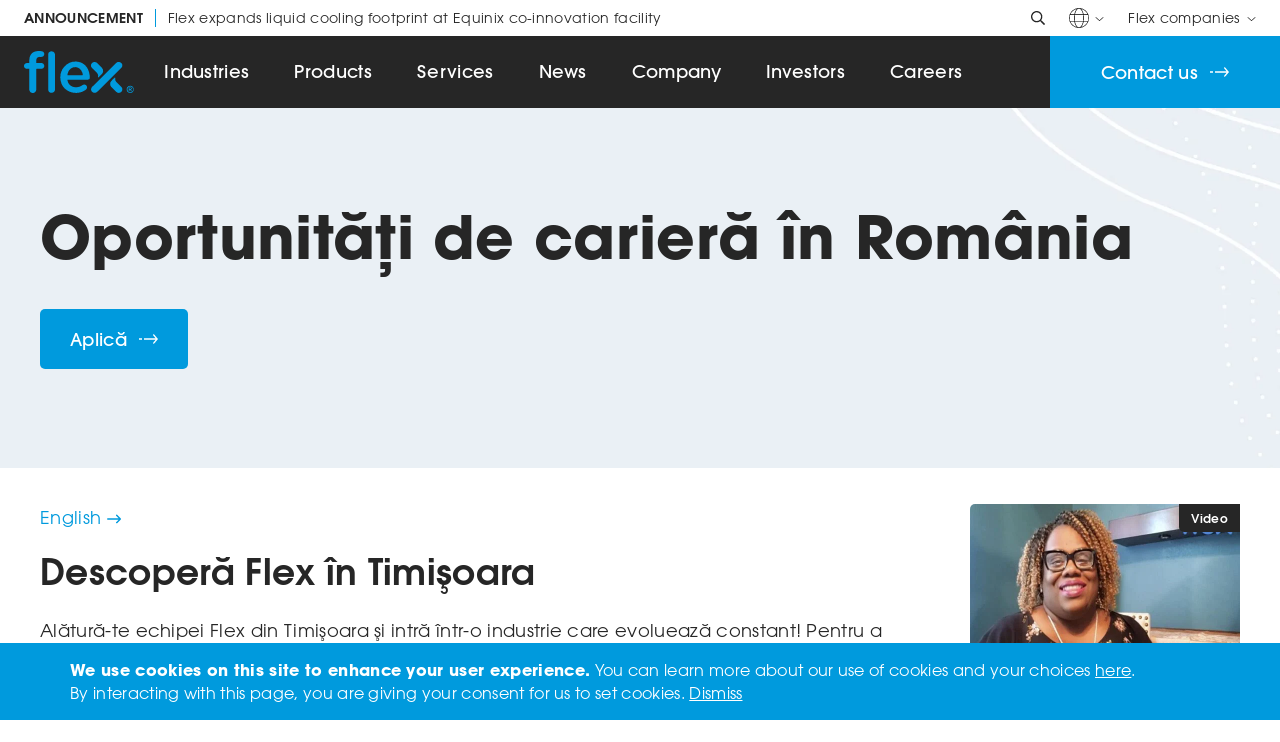

--- FILE ---
content_type: text/html; charset=UTF-8
request_url: https://flex.com/careers/romania
body_size: 58194
content:

<!DOCTYPE html>
<html>
<head><script type="text/javascript">(window.NREUM||(NREUM={})).init={privacy:{cookies_enabled:true},ajax:{deny_list:["bam.nr-data.net"]},feature_flags:["soft_nav"],distributed_tracing:{enabled:true}};(window.NREUM||(NREUM={})).loader_config={agentID:"594395375",accountID:"3823406",trustKey:"66686",xpid:"Vw4FUlJTDhAFUlRQBAcPV1E=",licenseKey:"NRJS-5949ba063f2fbd30005",applicationID:"565236815",browserID:"594395375"};;/*! For license information please see nr-loader-spa-1.308.0.min.js.LICENSE.txt */
(()=>{var e,t,r={384:(e,t,r)=>{"use strict";r.d(t,{NT:()=>a,US:()=>u,Zm:()=>o,bQ:()=>d,dV:()=>c,pV:()=>l});var n=r(6154),i=r(1863),s=r(1910);const a={beacon:"bam.nr-data.net",errorBeacon:"bam.nr-data.net"};function o(){return n.gm.NREUM||(n.gm.NREUM={}),void 0===n.gm.newrelic&&(n.gm.newrelic=n.gm.NREUM),n.gm.NREUM}function c(){let e=o();return e.o||(e.o={ST:n.gm.setTimeout,SI:n.gm.setImmediate||n.gm.setInterval,CT:n.gm.clearTimeout,XHR:n.gm.XMLHttpRequest,REQ:n.gm.Request,EV:n.gm.Event,PR:n.gm.Promise,MO:n.gm.MutationObserver,FETCH:n.gm.fetch,WS:n.gm.WebSocket},(0,s.i)(...Object.values(e.o))),e}function d(e,t){let r=o();r.initializedAgents??={},t.initializedAt={ms:(0,i.t)(),date:new Date},r.initializedAgents[e]=t}function u(e,t){o()[e]=t}function l(){return function(){let e=o();const t=e.info||{};e.info={beacon:a.beacon,errorBeacon:a.errorBeacon,...t}}(),function(){let e=o();const t=e.init||{};e.init={...t}}(),c(),function(){let e=o();const t=e.loader_config||{};e.loader_config={...t}}(),o()}},782:(e,t,r)=>{"use strict";r.d(t,{T:()=>n});const n=r(860).K7.pageViewTiming},860:(e,t,r)=>{"use strict";r.d(t,{$J:()=>u,K7:()=>c,P3:()=>d,XX:()=>i,Yy:()=>o,df:()=>s,qY:()=>n,v4:()=>a});const n="events",i="jserrors",s="browser/blobs",a="rum",o="browser/logs",c={ajax:"ajax",genericEvents:"generic_events",jserrors:i,logging:"logging",metrics:"metrics",pageAction:"page_action",pageViewEvent:"page_view_event",pageViewTiming:"page_view_timing",sessionReplay:"session_replay",sessionTrace:"session_trace",softNav:"soft_navigations",spa:"spa"},d={[c.pageViewEvent]:1,[c.pageViewTiming]:2,[c.metrics]:3,[c.jserrors]:4,[c.spa]:5,[c.ajax]:6,[c.sessionTrace]:7,[c.softNav]:8,[c.sessionReplay]:9,[c.logging]:10,[c.genericEvents]:11},u={[c.pageViewEvent]:a,[c.pageViewTiming]:n,[c.ajax]:n,[c.spa]:n,[c.softNav]:n,[c.metrics]:i,[c.jserrors]:i,[c.sessionTrace]:s,[c.sessionReplay]:s,[c.logging]:o,[c.genericEvents]:"ins"}},944:(e,t,r)=>{"use strict";r.d(t,{R:()=>i});var n=r(3241);function i(e,t){"function"==typeof console.debug&&(console.debug("New Relic Warning: https://github.com/newrelic/newrelic-browser-agent/blob/main/docs/warning-codes.md#".concat(e),t),(0,n.W)({agentIdentifier:null,drained:null,type:"data",name:"warn",feature:"warn",data:{code:e,secondary:t}}))}},993:(e,t,r)=>{"use strict";r.d(t,{A$:()=>s,ET:()=>a,TZ:()=>o,p_:()=>i});var n=r(860);const i={ERROR:"ERROR",WARN:"WARN",INFO:"INFO",DEBUG:"DEBUG",TRACE:"TRACE"},s={OFF:0,ERROR:1,WARN:2,INFO:3,DEBUG:4,TRACE:5},a="log",o=n.K7.logging},1541:(e,t,r)=>{"use strict";r.d(t,{U:()=>i,f:()=>n});const n={MFE:"MFE",BA:"BA"};function i(e,t){if(2!==t?.harvestEndpointVersion)return{};const r=t.agentRef.runtime.appMetadata.agents[0].entityGuid;return e?{"source.id":e.id,"source.name":e.name,"source.type":e.type,"parent.id":e.parent?.id||r,"parent.type":e.parent?.type||n.BA}:{"entity.guid":r,appId:t.agentRef.info.applicationID}}},1687:(e,t,r)=>{"use strict";r.d(t,{Ak:()=>d,Ze:()=>h,x3:()=>u});var n=r(3241),i=r(7836),s=r(3606),a=r(860),o=r(2646);const c={};function d(e,t){const r={staged:!1,priority:a.P3[t]||0};l(e),c[e].get(t)||c[e].set(t,r)}function u(e,t){e&&c[e]&&(c[e].get(t)&&c[e].delete(t),p(e,t,!1),c[e].size&&f(e))}function l(e){if(!e)throw new Error("agentIdentifier required");c[e]||(c[e]=new Map)}function h(e="",t="feature",r=!1){if(l(e),!e||!c[e].get(t)||r)return p(e,t);c[e].get(t).staged=!0,f(e)}function f(e){const t=Array.from(c[e]);t.every(([e,t])=>t.staged)&&(t.sort((e,t)=>e[1].priority-t[1].priority),t.forEach(([t])=>{c[e].delete(t),p(e,t)}))}function p(e,t,r=!0){const a=e?i.ee.get(e):i.ee,c=s.i.handlers;if(!a.aborted&&a.backlog&&c){if((0,n.W)({agentIdentifier:e,type:"lifecycle",name:"drain",feature:t}),r){const e=a.backlog[t],r=c[t];if(r){for(let t=0;e&&t<e.length;++t)g(e[t],r);Object.entries(r).forEach(([e,t])=>{Object.values(t||{}).forEach(t=>{t[0]?.on&&t[0]?.context()instanceof o.y&&t[0].on(e,t[1])})})}}a.isolatedBacklog||delete c[t],a.backlog[t]=null,a.emit("drain-"+t,[])}}function g(e,t){var r=e[1];Object.values(t[r]||{}).forEach(t=>{var r=e[0];if(t[0]===r){var n=t[1],i=e[3],s=e[2];n.apply(i,s)}})}},1738:(e,t,r)=>{"use strict";r.d(t,{U:()=>f,Y:()=>h});var n=r(3241),i=r(9908),s=r(1863),a=r(944),o=r(5701),c=r(3969),d=r(8362),u=r(860),l=r(4261);function h(e,t,r,s){const h=s||r;!h||h[e]&&h[e]!==d.d.prototype[e]||(h[e]=function(){(0,i.p)(c.xV,["API/"+e+"/called"],void 0,u.K7.metrics,r.ee),(0,n.W)({agentIdentifier:r.agentIdentifier,drained:!!o.B?.[r.agentIdentifier],type:"data",name:"api",feature:l.Pl+e,data:{}});try{return t.apply(this,arguments)}catch(e){(0,a.R)(23,e)}})}function f(e,t,r,n,a){const o=e.info;null===r?delete o.jsAttributes[t]:o.jsAttributes[t]=r,(a||null===r)&&(0,i.p)(l.Pl+n,[(0,s.t)(),t,r],void 0,"session",e.ee)}},1741:(e,t,r)=>{"use strict";r.d(t,{W:()=>s});var n=r(944),i=r(4261);class s{#e(e,...t){if(this[e]!==s.prototype[e])return this[e](...t);(0,n.R)(35,e)}addPageAction(e,t){return this.#e(i.hG,e,t)}register(e){return this.#e(i.eY,e)}recordCustomEvent(e,t){return this.#e(i.fF,e,t)}setPageViewName(e,t){return this.#e(i.Fw,e,t)}setCustomAttribute(e,t,r){return this.#e(i.cD,e,t,r)}noticeError(e,t){return this.#e(i.o5,e,t)}setUserId(e,t=!1){return this.#e(i.Dl,e,t)}setApplicationVersion(e){return this.#e(i.nb,e)}setErrorHandler(e){return this.#e(i.bt,e)}addRelease(e,t){return this.#e(i.k6,e,t)}log(e,t){return this.#e(i.$9,e,t)}start(){return this.#e(i.d3)}finished(e){return this.#e(i.BL,e)}recordReplay(){return this.#e(i.CH)}pauseReplay(){return this.#e(i.Tb)}addToTrace(e){return this.#e(i.U2,e)}setCurrentRouteName(e){return this.#e(i.PA,e)}interaction(e){return this.#e(i.dT,e)}wrapLogger(e,t,r){return this.#e(i.Wb,e,t,r)}measure(e,t){return this.#e(i.V1,e,t)}consent(e){return this.#e(i.Pv,e)}}},1863:(e,t,r)=>{"use strict";function n(){return Math.floor(performance.now())}r.d(t,{t:()=>n})},1910:(e,t,r)=>{"use strict";r.d(t,{i:()=>s});var n=r(944);const i=new Map;function s(...e){return e.every(e=>{if(i.has(e))return i.get(e);const t="function"==typeof e?e.toString():"",r=t.includes("[native code]"),s=t.includes("nrWrapper");return r||s||(0,n.R)(64,e?.name||t),i.set(e,r),r})}},2555:(e,t,r)=>{"use strict";r.d(t,{D:()=>o,f:()=>a});var n=r(384),i=r(8122);const s={beacon:n.NT.beacon,errorBeacon:n.NT.errorBeacon,licenseKey:void 0,applicationID:void 0,sa:void 0,queueTime:void 0,applicationTime:void 0,ttGuid:void 0,user:void 0,account:void 0,product:void 0,extra:void 0,jsAttributes:{},userAttributes:void 0,atts:void 0,transactionName:void 0,tNamePlain:void 0};function a(e){try{return!!e.licenseKey&&!!e.errorBeacon&&!!e.applicationID}catch(e){return!1}}const o=e=>(0,i.a)(e,s)},2614:(e,t,r)=>{"use strict";r.d(t,{BB:()=>a,H3:()=>n,g:()=>d,iL:()=>c,tS:()=>o,uh:()=>i,wk:()=>s});const n="NRBA",i="SESSION",s=144e5,a=18e5,o={STARTED:"session-started",PAUSE:"session-pause",RESET:"session-reset",RESUME:"session-resume",UPDATE:"session-update"},c={SAME_TAB:"same-tab",CROSS_TAB:"cross-tab"},d={OFF:0,FULL:1,ERROR:2}},2646:(e,t,r)=>{"use strict";r.d(t,{y:()=>n});class n{constructor(e){this.contextId=e}}},2843:(e,t,r)=>{"use strict";r.d(t,{G:()=>s,u:()=>i});var n=r(3878);function i(e,t=!1,r,i){(0,n.DD)("visibilitychange",function(){if(t)return void("hidden"===document.visibilityState&&e());e(document.visibilityState)},r,i)}function s(e,t,r){(0,n.sp)("pagehide",e,t,r)}},3241:(e,t,r)=>{"use strict";r.d(t,{W:()=>s});var n=r(6154);const i="newrelic";function s(e={}){try{n.gm.dispatchEvent(new CustomEvent(i,{detail:e}))}catch(e){}}},3304:(e,t,r)=>{"use strict";r.d(t,{A:()=>s});var n=r(7836);const i=()=>{const e=new WeakSet;return(t,r)=>{if("object"==typeof r&&null!==r){if(e.has(r))return;e.add(r)}return r}};function s(e){try{return JSON.stringify(e,i())??""}catch(e){try{n.ee.emit("internal-error",[e])}catch(e){}return""}}},3333:(e,t,r)=>{"use strict";r.d(t,{$v:()=>u,TZ:()=>n,Xh:()=>c,Zp:()=>i,kd:()=>d,mq:()=>o,nf:()=>a,qN:()=>s});const n=r(860).K7.genericEvents,i=["auxclick","click","copy","keydown","paste","scrollend"],s=["focus","blur"],a=4,o=1e3,c=2e3,d=["PageAction","UserAction","BrowserPerformance"],u={RESOURCES:"experimental.resources",REGISTER:"register"}},3434:(e,t,r)=>{"use strict";r.d(t,{Jt:()=>s,YM:()=>d});var n=r(7836),i=r(5607);const s="nr@original:".concat(i.W),a=50;var o=Object.prototype.hasOwnProperty,c=!1;function d(e,t){return e||(e=n.ee),r.inPlace=function(e,t,n,i,s){n||(n="");const a="-"===n.charAt(0);for(let o=0;o<t.length;o++){const c=t[o],d=e[c];l(d)||(e[c]=r(d,a?c+n:n,i,c,s))}},r.flag=s,r;function r(t,r,n,c,d){return l(t)?t:(r||(r=""),nrWrapper[s]=t,function(e,t,r){if(Object.defineProperty&&Object.keys)try{return Object.keys(e).forEach(function(r){Object.defineProperty(t,r,{get:function(){return e[r]},set:function(t){return e[r]=t,t}})}),t}catch(e){u([e],r)}for(var n in e)o.call(e,n)&&(t[n]=e[n])}(t,nrWrapper,e),nrWrapper);function nrWrapper(){var s,o,l,h;let f;try{o=this,s=[...arguments],l="function"==typeof n?n(s,o):n||{}}catch(t){u([t,"",[s,o,c],l],e)}i(r+"start",[s,o,c],l,d);const p=performance.now();let g;try{return h=t.apply(o,s),g=performance.now(),h}catch(e){throw g=performance.now(),i(r+"err",[s,o,e],l,d),f=e,f}finally{const e=g-p,t={start:p,end:g,duration:e,isLongTask:e>=a,methodName:c,thrownError:f};t.isLongTask&&i("long-task",[t,o],l,d),i(r+"end",[s,o,h],l,d)}}}function i(r,n,i,s){if(!c||t){var a=c;c=!0;try{e.emit(r,n,i,t,s)}catch(t){u([t,r,n,i],e)}c=a}}}function u(e,t){t||(t=n.ee);try{t.emit("internal-error",e)}catch(e){}}function l(e){return!(e&&"function"==typeof e&&e.apply&&!e[s])}},3606:(e,t,r)=>{"use strict";r.d(t,{i:()=>s});var n=r(9908);s.on=a;var i=s.handlers={};function s(e,t,r,s){a(s||n.d,i,e,t,r)}function a(e,t,r,i,s){s||(s="feature"),e||(e=n.d);var a=t[s]=t[s]||{};(a[r]=a[r]||[]).push([e,i])}},3738:(e,t,r)=>{"use strict";r.d(t,{He:()=>i,Kp:()=>o,Lc:()=>d,Rz:()=>u,TZ:()=>n,bD:()=>s,d3:()=>a,jx:()=>l,sl:()=>h,uP:()=>c});const n=r(860).K7.sessionTrace,i="bstResource",s="resource",a="-start",o="-end",c="fn"+a,d="fn"+o,u="pushState",l=1e3,h=3e4},3785:(e,t,r)=>{"use strict";r.d(t,{R:()=>c,b:()=>d});var n=r(9908),i=r(1863),s=r(860),a=r(3969),o=r(993);function c(e,t,r={},c=o.p_.INFO,d=!0,u,l=(0,i.t)()){(0,n.p)(a.xV,["API/logging/".concat(c.toLowerCase(),"/called")],void 0,s.K7.metrics,e),(0,n.p)(o.ET,[l,t,r,c,d,u],void 0,s.K7.logging,e)}function d(e){return"string"==typeof e&&Object.values(o.p_).some(t=>t===e.toUpperCase().trim())}},3878:(e,t,r)=>{"use strict";function n(e,t){return{capture:e,passive:!1,signal:t}}function i(e,t,r=!1,i){window.addEventListener(e,t,n(r,i))}function s(e,t,r=!1,i){document.addEventListener(e,t,n(r,i))}r.d(t,{DD:()=>s,jT:()=>n,sp:()=>i})},3962:(e,t,r)=>{"use strict";r.d(t,{AM:()=>a,O2:()=>l,OV:()=>s,Qu:()=>h,TZ:()=>c,ih:()=>f,pP:()=>o,t1:()=>u,tC:()=>i,wD:()=>d});var n=r(860);const i=["click","keydown","submit"],s="popstate",a="api",o="initialPageLoad",c=n.K7.softNav,d=5e3,u=500,l={INITIAL_PAGE_LOAD:"",ROUTE_CHANGE:1,UNSPECIFIED:2},h={INTERACTION:1,AJAX:2,CUSTOM_END:3,CUSTOM_TRACER:4},f={IP:"in progress",PF:"pending finish",FIN:"finished",CAN:"cancelled"}},3969:(e,t,r)=>{"use strict";r.d(t,{TZ:()=>n,XG:()=>o,rs:()=>i,xV:()=>a,z_:()=>s});const n=r(860).K7.metrics,i="sm",s="cm",a="storeSupportabilityMetrics",o="storeEventMetrics"},4234:(e,t,r)=>{"use strict";r.d(t,{W:()=>s});var n=r(7836),i=r(1687);class s{constructor(e,t){this.agentIdentifier=e,this.ee=n.ee.get(e),this.featureName=t,this.blocked=!1}deregisterDrain(){(0,i.x3)(this.agentIdentifier,this.featureName)}}},4261:(e,t,r)=>{"use strict";r.d(t,{$9:()=>u,BL:()=>c,CH:()=>p,Dl:()=>R,Fw:()=>w,PA:()=>v,Pl:()=>n,Pv:()=>A,Tb:()=>h,U2:()=>a,V1:()=>E,Wb:()=>T,bt:()=>y,cD:()=>b,d3:()=>x,dT:()=>d,eY:()=>g,fF:()=>f,hG:()=>s,hw:()=>i,k6:()=>o,nb:()=>m,o5:()=>l});const n="api-",i=n+"ixn-",s="addPageAction",a="addToTrace",o="addRelease",c="finished",d="interaction",u="log",l="noticeError",h="pauseReplay",f="recordCustomEvent",p="recordReplay",g="register",m="setApplicationVersion",v="setCurrentRouteName",b="setCustomAttribute",y="setErrorHandler",w="setPageViewName",R="setUserId",x="start",T="wrapLogger",E="measure",A="consent"},5205:(e,t,r)=>{"use strict";r.d(t,{j:()=>S});var n=r(384),i=r(1741);var s=r(2555),a=r(3333);const o=e=>{if(!e||"string"!=typeof e)return!1;try{document.createDocumentFragment().querySelector(e)}catch{return!1}return!0};var c=r(2614),d=r(944),u=r(8122);const l="[data-nr-mask]",h=e=>(0,u.a)(e,(()=>{const e={feature_flags:[],experimental:{allow_registered_children:!1,resources:!1},mask_selector:"*",block_selector:"[data-nr-block]",mask_input_options:{color:!1,date:!1,"datetime-local":!1,email:!1,month:!1,number:!1,range:!1,search:!1,tel:!1,text:!1,time:!1,url:!1,week:!1,textarea:!1,select:!1,password:!0}};return{ajax:{deny_list:void 0,block_internal:!0,enabled:!0,autoStart:!0},api:{get allow_registered_children(){return e.feature_flags.includes(a.$v.REGISTER)||e.experimental.allow_registered_children},set allow_registered_children(t){e.experimental.allow_registered_children=t},duplicate_registered_data:!1},browser_consent_mode:{enabled:!1},distributed_tracing:{enabled:void 0,exclude_newrelic_header:void 0,cors_use_newrelic_header:void 0,cors_use_tracecontext_headers:void 0,allowed_origins:void 0},get feature_flags(){return e.feature_flags},set feature_flags(t){e.feature_flags=t},generic_events:{enabled:!0,autoStart:!0},harvest:{interval:30},jserrors:{enabled:!0,autoStart:!0},logging:{enabled:!0,autoStart:!0},metrics:{enabled:!0,autoStart:!0},obfuscate:void 0,page_action:{enabled:!0},page_view_event:{enabled:!0,autoStart:!0},page_view_timing:{enabled:!0,autoStart:!0},performance:{capture_marks:!1,capture_measures:!1,capture_detail:!0,resources:{get enabled(){return e.feature_flags.includes(a.$v.RESOURCES)||e.experimental.resources},set enabled(t){e.experimental.resources=t},asset_types:[],first_party_domains:[],ignore_newrelic:!0}},privacy:{cookies_enabled:!0},proxy:{assets:void 0,beacon:void 0},session:{expiresMs:c.wk,inactiveMs:c.BB},session_replay:{autoStart:!0,enabled:!1,preload:!1,sampling_rate:10,error_sampling_rate:100,collect_fonts:!1,inline_images:!1,fix_stylesheets:!0,mask_all_inputs:!0,get mask_text_selector(){return e.mask_selector},set mask_text_selector(t){o(t)?e.mask_selector="".concat(t,",").concat(l):""===t||null===t?e.mask_selector=l:(0,d.R)(5,t)},get block_class(){return"nr-block"},get ignore_class(){return"nr-ignore"},get mask_text_class(){return"nr-mask"},get block_selector(){return e.block_selector},set block_selector(t){o(t)?e.block_selector+=",".concat(t):""!==t&&(0,d.R)(6,t)},get mask_input_options(){return e.mask_input_options},set mask_input_options(t){t&&"object"==typeof t?e.mask_input_options={...t,password:!0}:(0,d.R)(7,t)}},session_trace:{enabled:!0,autoStart:!0},soft_navigations:{enabled:!0,autoStart:!0},spa:{enabled:!0,autoStart:!0},ssl:void 0,user_actions:{enabled:!0,elementAttributes:["id","className","tagName","type"]}}})());var f=r(6154),p=r(9324);let g=0;const m={buildEnv:p.F3,distMethod:p.Xs,version:p.xv,originTime:f.WN},v={consented:!1},b={appMetadata:{},get consented(){return this.session?.state?.consent||v.consented},set consented(e){v.consented=e},customTransaction:void 0,denyList:void 0,disabled:!1,harvester:void 0,isolatedBacklog:!1,isRecording:!1,loaderType:void 0,maxBytes:3e4,obfuscator:void 0,onerror:void 0,ptid:void 0,releaseIds:{},session:void 0,timeKeeper:void 0,registeredEntities:[],jsAttributesMetadata:{bytes:0},get harvestCount(){return++g}},y=e=>{const t=(0,u.a)(e,b),r=Object.keys(m).reduce((e,t)=>(e[t]={value:m[t],writable:!1,configurable:!0,enumerable:!0},e),{});return Object.defineProperties(t,r)};var w=r(5701);const R=e=>{const t=e.startsWith("http");e+="/",r.p=t?e:"https://"+e};var x=r(7836),T=r(3241);const E={accountID:void 0,trustKey:void 0,agentID:void 0,licenseKey:void 0,applicationID:void 0,xpid:void 0},A=e=>(0,u.a)(e,E),_=new Set;function S(e,t={},r,a){let{init:o,info:c,loader_config:d,runtime:u={},exposed:l=!0}=t;if(!c){const e=(0,n.pV)();o=e.init,c=e.info,d=e.loader_config}e.init=h(o||{}),e.loader_config=A(d||{}),c.jsAttributes??={},f.bv&&(c.jsAttributes.isWorker=!0),e.info=(0,s.D)(c);const p=e.init,g=[c.beacon,c.errorBeacon];_.has(e.agentIdentifier)||(p.proxy.assets&&(R(p.proxy.assets),g.push(p.proxy.assets)),p.proxy.beacon&&g.push(p.proxy.beacon),e.beacons=[...g],function(e){const t=(0,n.pV)();Object.getOwnPropertyNames(i.W.prototype).forEach(r=>{const n=i.W.prototype[r];if("function"!=typeof n||"constructor"===n)return;let s=t[r];e[r]&&!1!==e.exposed&&"micro-agent"!==e.runtime?.loaderType&&(t[r]=(...t)=>{const n=e[r](...t);return s?s(...t):n})})}(e),(0,n.US)("activatedFeatures",w.B)),u.denyList=[...p.ajax.deny_list||[],...p.ajax.block_internal?g:[]],u.ptid=e.agentIdentifier,u.loaderType=r,e.runtime=y(u),_.has(e.agentIdentifier)||(e.ee=x.ee.get(e.agentIdentifier),e.exposed=l,(0,T.W)({agentIdentifier:e.agentIdentifier,drained:!!w.B?.[e.agentIdentifier],type:"lifecycle",name:"initialize",feature:void 0,data:e.config})),_.add(e.agentIdentifier)}},5270:(e,t,r)=>{"use strict";r.d(t,{Aw:()=>a,SR:()=>s,rF:()=>o});var n=r(384),i=r(7767);function s(e){return!!(0,n.dV)().o.MO&&(0,i.V)(e)&&!0===e?.session_trace.enabled}function a(e){return!0===e?.session_replay.preload&&s(e)}function o(e,t){try{if("string"==typeof t?.type){if("password"===t.type.toLowerCase())return"*".repeat(e?.length||0);if(void 0!==t?.dataset?.nrUnmask||t?.classList?.contains("nr-unmask"))return e}}catch(e){}return"string"==typeof e?e.replace(/[\S]/g,"*"):"*".repeat(e?.length||0)}},5289:(e,t,r)=>{"use strict";r.d(t,{GG:()=>a,Qr:()=>c,sB:()=>o});var n=r(3878),i=r(6389);function s(){return"undefined"==typeof document||"complete"===document.readyState}function a(e,t){if(s())return e();const r=(0,i.J)(e),a=setInterval(()=>{s()&&(clearInterval(a),r())},500);(0,n.sp)("load",r,t)}function o(e){if(s())return e();(0,n.DD)("DOMContentLoaded",e)}function c(e){if(s())return e();(0,n.sp)("popstate",e)}},5607:(e,t,r)=>{"use strict";r.d(t,{W:()=>n});const n=(0,r(9566).bz)()},5701:(e,t,r)=>{"use strict";r.d(t,{B:()=>s,t:()=>a});var n=r(3241);const i=new Set,s={};function a(e,t){const r=t.agentIdentifier;s[r]??={},e&&"object"==typeof e&&(i.has(r)||(t.ee.emit("rumresp",[e]),s[r]=e,i.add(r),(0,n.W)({agentIdentifier:r,loaded:!0,drained:!0,type:"lifecycle",name:"load",feature:void 0,data:e})))}},6154:(e,t,r)=>{"use strict";r.d(t,{OF:()=>d,RI:()=>i,WN:()=>h,bv:()=>s,eN:()=>f,gm:()=>a,lR:()=>l,m:()=>c,mw:()=>o,sb:()=>u});var n=r(1863);const i="undefined"!=typeof window&&!!window.document,s="undefined"!=typeof WorkerGlobalScope&&("undefined"!=typeof self&&self instanceof WorkerGlobalScope&&self.navigator instanceof WorkerNavigator||"undefined"!=typeof globalThis&&globalThis instanceof WorkerGlobalScope&&globalThis.navigator instanceof WorkerNavigator),a=i?window:"undefined"!=typeof WorkerGlobalScope&&("undefined"!=typeof self&&self instanceof WorkerGlobalScope&&self||"undefined"!=typeof globalThis&&globalThis instanceof WorkerGlobalScope&&globalThis),o=Boolean("hidden"===a?.document?.visibilityState),c=""+a?.location,d=/iPad|iPhone|iPod/.test(a.navigator?.userAgent),u=d&&"undefined"==typeof SharedWorker,l=(()=>{const e=a.navigator?.userAgent?.match(/Firefox[/\s](\d+\.\d+)/);return Array.isArray(e)&&e.length>=2?+e[1]:0})(),h=Date.now()-(0,n.t)(),f=()=>"undefined"!=typeof PerformanceNavigationTiming&&a?.performance?.getEntriesByType("navigation")?.[0]?.responseStart},6344:(e,t,r)=>{"use strict";r.d(t,{BB:()=>u,Qb:()=>l,TZ:()=>i,Ug:()=>a,Vh:()=>s,_s:()=>o,bc:()=>d,yP:()=>c});var n=r(2614);const i=r(860).K7.sessionReplay,s="errorDuringReplay",a=.12,o={DomContentLoaded:0,Load:1,FullSnapshot:2,IncrementalSnapshot:3,Meta:4,Custom:5},c={[n.g.ERROR]:15e3,[n.g.FULL]:3e5,[n.g.OFF]:0},d={RESET:{message:"Session was reset",sm:"Reset"},IMPORT:{message:"Recorder failed to import",sm:"Import"},TOO_MANY:{message:"429: Too Many Requests",sm:"Too-Many"},TOO_BIG:{message:"Payload was too large",sm:"Too-Big"},CROSS_TAB:{message:"Session Entity was set to OFF on another tab",sm:"Cross-Tab"},ENTITLEMENTS:{message:"Session Replay is not allowed and will not be started",sm:"Entitlement"}},u=5e3,l={API:"api",RESUME:"resume",SWITCH_TO_FULL:"switchToFull",INITIALIZE:"initialize",PRELOAD:"preload"}},6389:(e,t,r)=>{"use strict";function n(e,t=500,r={}){const n=r?.leading||!1;let i;return(...r)=>{n&&void 0===i&&(e.apply(this,r),i=setTimeout(()=>{i=clearTimeout(i)},t)),n||(clearTimeout(i),i=setTimeout(()=>{e.apply(this,r)},t))}}function i(e){let t=!1;return(...r)=>{t||(t=!0,e.apply(this,r))}}r.d(t,{J:()=>i,s:()=>n})},6630:(e,t,r)=>{"use strict";r.d(t,{T:()=>n});const n=r(860).K7.pageViewEvent},6774:(e,t,r)=>{"use strict";r.d(t,{T:()=>n});const n=r(860).K7.jserrors},7295:(e,t,r)=>{"use strict";r.d(t,{Xv:()=>a,gX:()=>i,iW:()=>s});var n=[];function i(e){if(!e||s(e))return!1;if(0===n.length)return!0;if("*"===n[0].hostname)return!1;for(var t=0;t<n.length;t++){var r=n[t];if(r.hostname.test(e.hostname)&&r.pathname.test(e.pathname))return!1}return!0}function s(e){return void 0===e.hostname}function a(e){if(n=[],e&&e.length)for(var t=0;t<e.length;t++){let r=e[t];if(!r)continue;if("*"===r)return void(n=[{hostname:"*"}]);0===r.indexOf("http://")?r=r.substring(7):0===r.indexOf("https://")&&(r=r.substring(8));const i=r.indexOf("/");let s,a;i>0?(s=r.substring(0,i),a=r.substring(i)):(s=r,a="*");let[c]=s.split(":");n.push({hostname:o(c),pathname:o(a,!0)})}}function o(e,t=!1){const r=e.replace(/[.+?^${}()|[\]\\]/g,e=>"\\"+e).replace(/\*/g,".*?");return new RegExp((t?"^":"")+r+"$")}},7485:(e,t,r)=>{"use strict";r.d(t,{D:()=>i});var n=r(6154);function i(e){if(0===(e||"").indexOf("data:"))return{protocol:"data"};try{const t=new URL(e,location.href),r={port:t.port,hostname:t.hostname,pathname:t.pathname,search:t.search,protocol:t.protocol.slice(0,t.protocol.indexOf(":")),sameOrigin:t.protocol===n.gm?.location?.protocol&&t.host===n.gm?.location?.host};return r.port&&""!==r.port||("http:"===t.protocol&&(r.port="80"),"https:"===t.protocol&&(r.port="443")),r.pathname&&""!==r.pathname?r.pathname.startsWith("/")||(r.pathname="/".concat(r.pathname)):r.pathname="/",r}catch(e){return{}}}},7699:(e,t,r)=>{"use strict";r.d(t,{It:()=>s,KC:()=>o,No:()=>i,qh:()=>a});var n=r(860);const i=16e3,s=1e6,a="SESSION_ERROR",o={[n.K7.logging]:!0,[n.K7.genericEvents]:!1,[n.K7.jserrors]:!1,[n.K7.ajax]:!1}},7767:(e,t,r)=>{"use strict";r.d(t,{V:()=>i});var n=r(6154);const i=e=>n.RI&&!0===e?.privacy.cookies_enabled},7836:(e,t,r)=>{"use strict";r.d(t,{P:()=>o,ee:()=>c});var n=r(384),i=r(8990),s=r(2646),a=r(5607);const o="nr@context:".concat(a.W),c=function e(t,r){var n={},a={},u={},l=!1;try{l=16===r.length&&d.initializedAgents?.[r]?.runtime.isolatedBacklog}catch(e){}var h={on:p,addEventListener:p,removeEventListener:function(e,t){var r=n[e];if(!r)return;for(var i=0;i<r.length;i++)r[i]===t&&r.splice(i,1)},emit:function(e,r,n,i,s){!1!==s&&(s=!0);if(c.aborted&&!i)return;t&&s&&t.emit(e,r,n);var o=f(n);g(e).forEach(e=>{e.apply(o,r)});var d=v()[a[e]];d&&d.push([h,e,r,o]);return o},get:m,listeners:g,context:f,buffer:function(e,t){const r=v();if(t=t||"feature",h.aborted)return;Object.entries(e||{}).forEach(([e,n])=>{a[n]=t,t in r||(r[t]=[])})},abort:function(){h._aborted=!0,Object.keys(h.backlog).forEach(e=>{delete h.backlog[e]})},isBuffering:function(e){return!!v()[a[e]]},debugId:r,backlog:l?{}:t&&"object"==typeof t.backlog?t.backlog:{},isolatedBacklog:l};return Object.defineProperty(h,"aborted",{get:()=>{let e=h._aborted||!1;return e||(t&&(e=t.aborted),e)}}),h;function f(e){return e&&e instanceof s.y?e:e?(0,i.I)(e,o,()=>new s.y(o)):new s.y(o)}function p(e,t){n[e]=g(e).concat(t)}function g(e){return n[e]||[]}function m(t){return u[t]=u[t]||e(h,t)}function v(){return h.backlog}}(void 0,"globalEE"),d=(0,n.Zm)();d.ee||(d.ee=c)},8122:(e,t,r)=>{"use strict";r.d(t,{a:()=>i});var n=r(944);function i(e,t){try{if(!e||"object"!=typeof e)return(0,n.R)(3);if(!t||"object"!=typeof t)return(0,n.R)(4);const r=Object.create(Object.getPrototypeOf(t),Object.getOwnPropertyDescriptors(t)),s=0===Object.keys(r).length?e:r;for(let a in s)if(void 0!==e[a])try{if(null===e[a]){r[a]=null;continue}Array.isArray(e[a])&&Array.isArray(t[a])?r[a]=Array.from(new Set([...e[a],...t[a]])):"object"==typeof e[a]&&"object"==typeof t[a]?r[a]=i(e[a],t[a]):r[a]=e[a]}catch(e){r[a]||(0,n.R)(1,e)}return r}catch(e){(0,n.R)(2,e)}}},8139:(e,t,r)=>{"use strict";r.d(t,{u:()=>h});var n=r(7836),i=r(3434),s=r(8990),a=r(6154);const o={},c=a.gm.XMLHttpRequest,d="addEventListener",u="removeEventListener",l="nr@wrapped:".concat(n.P);function h(e){var t=function(e){return(e||n.ee).get("events")}(e);if(o[t.debugId]++)return t;o[t.debugId]=1;var r=(0,i.YM)(t,!0);function h(e){r.inPlace(e,[d,u],"-",p)}function p(e,t){return e[1]}return"getPrototypeOf"in Object&&(a.RI&&f(document,h),c&&f(c.prototype,h),f(a.gm,h)),t.on(d+"-start",function(e,t){var n=e[1];if(null!==n&&("function"==typeof n||"object"==typeof n)&&"newrelic"!==e[0]){var i=(0,s.I)(n,l,function(){var e={object:function(){if("function"!=typeof n.handleEvent)return;return n.handleEvent.apply(n,arguments)},function:n}[typeof n];return e?r(e,"fn-",null,e.name||"anonymous"):n});this.wrapped=e[1]=i}}),t.on(u+"-start",function(e){e[1]=this.wrapped||e[1]}),t}function f(e,t,...r){let n=e;for(;"object"==typeof n&&!Object.prototype.hasOwnProperty.call(n,d);)n=Object.getPrototypeOf(n);n&&t(n,...r)}},8362:(e,t,r)=>{"use strict";r.d(t,{d:()=>s});var n=r(9566),i=r(1741);class s extends i.W{agentIdentifier=(0,n.LA)(16)}},8374:(e,t,r)=>{r.nc=(()=>{try{return document?.currentScript?.nonce}catch(e){}return""})()},8990:(e,t,r)=>{"use strict";r.d(t,{I:()=>i});var n=Object.prototype.hasOwnProperty;function i(e,t,r){if(n.call(e,t))return e[t];var i=r();if(Object.defineProperty&&Object.keys)try{return Object.defineProperty(e,t,{value:i,writable:!0,enumerable:!1}),i}catch(e){}return e[t]=i,i}},9119:(e,t,r)=>{"use strict";r.d(t,{L:()=>s});var n=/([^?#]*)[^#]*(#[^?]*|$).*/,i=/([^?#]*)().*/;function s(e,t){return e?e.replace(t?n:i,"$1$2"):e}},9300:(e,t,r)=>{"use strict";r.d(t,{T:()=>n});const n=r(860).K7.ajax},9324:(e,t,r)=>{"use strict";r.d(t,{AJ:()=>a,F3:()=>i,Xs:()=>s,Yq:()=>o,xv:()=>n});const n="1.308.0",i="PROD",s="CDN",a="@newrelic/rrweb",o="1.0.1"},9566:(e,t,r)=>{"use strict";r.d(t,{LA:()=>o,ZF:()=>c,bz:()=>a,el:()=>d});var n=r(6154);const i="xxxxxxxx-xxxx-4xxx-yxxx-xxxxxxxxxxxx";function s(e,t){return e?15&e[t]:16*Math.random()|0}function a(){const e=n.gm?.crypto||n.gm?.msCrypto;let t,r=0;return e&&e.getRandomValues&&(t=e.getRandomValues(new Uint8Array(30))),i.split("").map(e=>"x"===e?s(t,r++).toString(16):"y"===e?(3&s()|8).toString(16):e).join("")}function o(e){const t=n.gm?.crypto||n.gm?.msCrypto;let r,i=0;t&&t.getRandomValues&&(r=t.getRandomValues(new Uint8Array(e)));const a=[];for(var o=0;o<e;o++)a.push(s(r,i++).toString(16));return a.join("")}function c(){return o(16)}function d(){return o(32)}},9908:(e,t,r)=>{"use strict";r.d(t,{d:()=>n,p:()=>i});var n=r(7836).ee.get("handle");function i(e,t,r,i,s){s?(s.buffer([e],i),s.emit(e,t,r)):(n.buffer([e],i),n.emit(e,t,r))}}},n={};function i(e){var t=n[e];if(void 0!==t)return t.exports;var s=n[e]={exports:{}};return r[e](s,s.exports,i),s.exports}i.m=r,i.d=(e,t)=>{for(var r in t)i.o(t,r)&&!i.o(e,r)&&Object.defineProperty(e,r,{enumerable:!0,get:t[r]})},i.f={},i.e=e=>Promise.all(Object.keys(i.f).reduce((t,r)=>(i.f[r](e,t),t),[])),i.u=e=>({212:"nr-spa-compressor",249:"nr-spa-recorder",478:"nr-spa"}[e]+"-1.308.0.min.js"),i.o=(e,t)=>Object.prototype.hasOwnProperty.call(e,t),e={},t="NRBA-1.308.0.PROD:",i.l=(r,n,s,a)=>{if(e[r])e[r].push(n);else{var o,c;if(void 0!==s)for(var d=document.getElementsByTagName("script"),u=0;u<d.length;u++){var l=d[u];if(l.getAttribute("src")==r||l.getAttribute("data-webpack")==t+s){o=l;break}}if(!o){c=!0;var h={478:"sha512-RSfSVnmHk59T/uIPbdSE0LPeqcEdF4/+XhfJdBuccH5rYMOEZDhFdtnh6X6nJk7hGpzHd9Ujhsy7lZEz/ORYCQ==",249:"sha512-ehJXhmntm85NSqW4MkhfQqmeKFulra3klDyY0OPDUE+sQ3GokHlPh1pmAzuNy//3j4ac6lzIbmXLvGQBMYmrkg==",212:"sha512-B9h4CR46ndKRgMBcK+j67uSR2RCnJfGefU+A7FrgR/k42ovXy5x/MAVFiSvFxuVeEk/pNLgvYGMp1cBSK/G6Fg=="};(o=document.createElement("script")).charset="utf-8",i.nc&&o.setAttribute("nonce",i.nc),o.setAttribute("data-webpack",t+s),o.src=r,0!==o.src.indexOf(window.location.origin+"/")&&(o.crossOrigin="anonymous"),h[a]&&(o.integrity=h[a])}e[r]=[n];var f=(t,n)=>{o.onerror=o.onload=null,clearTimeout(p);var i=e[r];if(delete e[r],o.parentNode&&o.parentNode.removeChild(o),i&&i.forEach(e=>e(n)),t)return t(n)},p=setTimeout(f.bind(null,void 0,{type:"timeout",target:o}),12e4);o.onerror=f.bind(null,o.onerror),o.onload=f.bind(null,o.onload),c&&document.head.appendChild(o)}},i.r=e=>{"undefined"!=typeof Symbol&&Symbol.toStringTag&&Object.defineProperty(e,Symbol.toStringTag,{value:"Module"}),Object.defineProperty(e,"__esModule",{value:!0})},i.p="https://js-agent.newrelic.com/",(()=>{var e={38:0,788:0};i.f.j=(t,r)=>{var n=i.o(e,t)?e[t]:void 0;if(0!==n)if(n)r.push(n[2]);else{var s=new Promise((r,i)=>n=e[t]=[r,i]);r.push(n[2]=s);var a=i.p+i.u(t),o=new Error;i.l(a,r=>{if(i.o(e,t)&&(0!==(n=e[t])&&(e[t]=void 0),n)){var s=r&&("load"===r.type?"missing":r.type),a=r&&r.target&&r.target.src;o.message="Loading chunk "+t+" failed: ("+s+": "+a+")",o.name="ChunkLoadError",o.type=s,o.request=a,n[1](o)}},"chunk-"+t,t)}};var t=(t,r)=>{var n,s,[a,o,c]=r,d=0;if(a.some(t=>0!==e[t])){for(n in o)i.o(o,n)&&(i.m[n]=o[n]);if(c)c(i)}for(t&&t(r);d<a.length;d++)s=a[d],i.o(e,s)&&e[s]&&e[s][0](),e[s]=0},r=self["webpackChunk:NRBA-1.308.0.PROD"]=self["webpackChunk:NRBA-1.308.0.PROD"]||[];r.forEach(t.bind(null,0)),r.push=t.bind(null,r.push.bind(r))})(),(()=>{"use strict";i(8374);var e=i(8362),t=i(860);const r=Object.values(t.K7);var n=i(5205);var s=i(9908),a=i(1863),o=i(4261),c=i(1738);var d=i(1687),u=i(4234),l=i(5289),h=i(6154),f=i(944),p=i(5270),g=i(7767),m=i(6389),v=i(7699);class b extends u.W{constructor(e,t){super(e.agentIdentifier,t),this.agentRef=e,this.abortHandler=void 0,this.featAggregate=void 0,this.loadedSuccessfully=void 0,this.onAggregateImported=new Promise(e=>{this.loadedSuccessfully=e}),this.deferred=Promise.resolve(),!1===e.init[this.featureName].autoStart?this.deferred=new Promise((t,r)=>{this.ee.on("manual-start-all",(0,m.J)(()=>{(0,d.Ak)(e.agentIdentifier,this.featureName),t()}))}):(0,d.Ak)(e.agentIdentifier,t)}importAggregator(e,t,r={}){if(this.featAggregate)return;const n=async()=>{let n;await this.deferred;try{if((0,g.V)(e.init)){const{setupAgentSession:t}=await i.e(478).then(i.bind(i,8766));n=t(e)}}catch(e){(0,f.R)(20,e),this.ee.emit("internal-error",[e]),(0,s.p)(v.qh,[e],void 0,this.featureName,this.ee)}try{if(!this.#t(this.featureName,n,e.init))return(0,d.Ze)(this.agentIdentifier,this.featureName),void this.loadedSuccessfully(!1);const{Aggregate:i}=await t();this.featAggregate=new i(e,r),e.runtime.harvester.initializedAggregates.push(this.featAggregate),this.loadedSuccessfully(!0)}catch(e){(0,f.R)(34,e),this.abortHandler?.(),(0,d.Ze)(this.agentIdentifier,this.featureName,!0),this.loadedSuccessfully(!1),this.ee&&this.ee.abort()}};h.RI?(0,l.GG)(()=>n(),!0):n()}#t(e,r,n){if(this.blocked)return!1;switch(e){case t.K7.sessionReplay:return(0,p.SR)(n)&&!!r;case t.K7.sessionTrace:return!!r;default:return!0}}}var y=i(6630),w=i(2614),R=i(3241);class x extends b{static featureName=y.T;constructor(e){var t;super(e,y.T),this.setupInspectionEvents(e.agentIdentifier),t=e,(0,c.Y)(o.Fw,function(e,r){"string"==typeof e&&("/"!==e.charAt(0)&&(e="/"+e),t.runtime.customTransaction=(r||"http://custom.transaction")+e,(0,s.p)(o.Pl+o.Fw,[(0,a.t)()],void 0,void 0,t.ee))},t),this.importAggregator(e,()=>i.e(478).then(i.bind(i,2467)))}setupInspectionEvents(e){const t=(t,r)=>{t&&(0,R.W)({agentIdentifier:e,timeStamp:t.timeStamp,loaded:"complete"===t.target.readyState,type:"window",name:r,data:t.target.location+""})};(0,l.sB)(e=>{t(e,"DOMContentLoaded")}),(0,l.GG)(e=>{t(e,"load")}),(0,l.Qr)(e=>{t(e,"navigate")}),this.ee.on(w.tS.UPDATE,(t,r)=>{(0,R.W)({agentIdentifier:e,type:"lifecycle",name:"session",data:r})})}}var T=i(384);class E extends e.d{constructor(e){var t;(super(),h.gm)?(this.features={},(0,T.bQ)(this.agentIdentifier,this),this.desiredFeatures=new Set(e.features||[]),this.desiredFeatures.add(x),(0,n.j)(this,e,e.loaderType||"agent"),t=this,(0,c.Y)(o.cD,function(e,r,n=!1){if("string"==typeof e){if(["string","number","boolean"].includes(typeof r)||null===r)return(0,c.U)(t,e,r,o.cD,n);(0,f.R)(40,typeof r)}else(0,f.R)(39,typeof e)},t),function(e){(0,c.Y)(o.Dl,function(t,r=!1){if("string"!=typeof t&&null!==t)return void(0,f.R)(41,typeof t);const n=e.info.jsAttributes["enduser.id"];r&&null!=n&&n!==t?(0,s.p)(o.Pl+"setUserIdAndResetSession",[t],void 0,"session",e.ee):(0,c.U)(e,"enduser.id",t,o.Dl,!0)},e)}(this),function(e){(0,c.Y)(o.nb,function(t){if("string"==typeof t||null===t)return(0,c.U)(e,"application.version",t,o.nb,!1);(0,f.R)(42,typeof t)},e)}(this),function(e){(0,c.Y)(o.d3,function(){e.ee.emit("manual-start-all")},e)}(this),function(e){(0,c.Y)(o.Pv,function(t=!0){if("boolean"==typeof t){if((0,s.p)(o.Pl+o.Pv,[t],void 0,"session",e.ee),e.runtime.consented=t,t){const t=e.features.page_view_event;t.onAggregateImported.then(e=>{const r=t.featAggregate;e&&!r.sentRum&&r.sendRum()})}}else(0,f.R)(65,typeof t)},e)}(this),this.run()):(0,f.R)(21)}get config(){return{info:this.info,init:this.init,loader_config:this.loader_config,runtime:this.runtime}}get api(){return this}run(){try{const e=function(e){const t={};return r.forEach(r=>{t[r]=!!e[r]?.enabled}),t}(this.init),n=[...this.desiredFeatures];n.sort((e,r)=>t.P3[e.featureName]-t.P3[r.featureName]),n.forEach(r=>{if(!e[r.featureName]&&r.featureName!==t.K7.pageViewEvent)return;if(r.featureName===t.K7.spa)return void(0,f.R)(67);const n=function(e){switch(e){case t.K7.ajax:return[t.K7.jserrors];case t.K7.sessionTrace:return[t.K7.ajax,t.K7.pageViewEvent];case t.K7.sessionReplay:return[t.K7.sessionTrace];case t.K7.pageViewTiming:return[t.K7.pageViewEvent];default:return[]}}(r.featureName).filter(e=>!(e in this.features));n.length>0&&(0,f.R)(36,{targetFeature:r.featureName,missingDependencies:n}),this.features[r.featureName]=new r(this)})}catch(e){(0,f.R)(22,e);for(const e in this.features)this.features[e].abortHandler?.();const t=(0,T.Zm)();delete t.initializedAgents[this.agentIdentifier]?.features,delete this.sharedAggregator;return t.ee.get(this.agentIdentifier).abort(),!1}}}var A=i(2843),_=i(782);class S extends b{static featureName=_.T;constructor(e){super(e,_.T),h.RI&&((0,A.u)(()=>(0,s.p)("docHidden",[(0,a.t)()],void 0,_.T,this.ee),!0),(0,A.G)(()=>(0,s.p)("winPagehide",[(0,a.t)()],void 0,_.T,this.ee)),this.importAggregator(e,()=>i.e(478).then(i.bind(i,9917))))}}var O=i(3969);class I extends b{static featureName=O.TZ;constructor(e){super(e,O.TZ),h.RI&&document.addEventListener("securitypolicyviolation",e=>{(0,s.p)(O.xV,["Generic/CSPViolation/Detected"],void 0,this.featureName,this.ee)}),this.importAggregator(e,()=>i.e(478).then(i.bind(i,6555)))}}var N=i(6774),P=i(3878),k=i(3304);class D{constructor(e,t,r,n,i){this.name="UncaughtError",this.message="string"==typeof e?e:(0,k.A)(e),this.sourceURL=t,this.line=r,this.column=n,this.__newrelic=i}}function C(e){return M(e)?e:new D(void 0!==e?.message?e.message:e,e?.filename||e?.sourceURL,e?.lineno||e?.line,e?.colno||e?.col,e?.__newrelic,e?.cause)}function j(e){const t="Unhandled Promise Rejection: ";if(!e?.reason)return;if(M(e.reason)){try{e.reason.message.startsWith(t)||(e.reason.message=t+e.reason.message)}catch(e){}return C(e.reason)}const r=C(e.reason);return(r.message||"").startsWith(t)||(r.message=t+r.message),r}function L(e){if(e.error instanceof SyntaxError&&!/:\d+$/.test(e.error.stack?.trim())){const t=new D(e.message,e.filename,e.lineno,e.colno,e.error.__newrelic,e.cause);return t.name=SyntaxError.name,t}return M(e.error)?e.error:C(e)}function M(e){return e instanceof Error&&!!e.stack}function H(e,r,n,i,o=(0,a.t)()){"string"==typeof e&&(e=new Error(e)),(0,s.p)("err",[e,o,!1,r,n.runtime.isRecording,void 0,i],void 0,t.K7.jserrors,n.ee),(0,s.p)("uaErr",[],void 0,t.K7.genericEvents,n.ee)}var B=i(1541),K=i(993),W=i(3785);function U(e,{customAttributes:t={},level:r=K.p_.INFO}={},n,i,s=(0,a.t)()){(0,W.R)(n.ee,e,t,r,!1,i,s)}function F(e,r,n,i,c=(0,a.t)()){(0,s.p)(o.Pl+o.hG,[c,e,r,i],void 0,t.K7.genericEvents,n.ee)}function V(e,r,n,i,c=(0,a.t)()){const{start:d,end:u,customAttributes:l}=r||{},h={customAttributes:l||{}};if("object"!=typeof h.customAttributes||"string"!=typeof e||0===e.length)return void(0,f.R)(57);const p=(e,t)=>null==e?t:"number"==typeof e?e:e instanceof PerformanceMark?e.startTime:Number.NaN;if(h.start=p(d,0),h.end=p(u,c),Number.isNaN(h.start)||Number.isNaN(h.end))(0,f.R)(57);else{if(h.duration=h.end-h.start,!(h.duration<0))return(0,s.p)(o.Pl+o.V1,[h,e,i],void 0,t.K7.genericEvents,n.ee),h;(0,f.R)(58)}}function G(e,r={},n,i,c=(0,a.t)()){(0,s.p)(o.Pl+o.fF,[c,e,r,i],void 0,t.K7.genericEvents,n.ee)}function z(e){(0,c.Y)(o.eY,function(t){return Y(e,t)},e)}function Y(e,r,n){(0,f.R)(54,"newrelic.register"),r||={},r.type=B.f.MFE,r.licenseKey||=e.info.licenseKey,r.blocked=!1,r.parent=n||{},Array.isArray(r.tags)||(r.tags=[]);const i={};r.tags.forEach(e=>{"name"!==e&&"id"!==e&&(i["source.".concat(e)]=!0)}),r.isolated??=!0;let o=()=>{};const c=e.runtime.registeredEntities;if(!r.isolated){const e=c.find(({metadata:{target:{id:e}}})=>e===r.id&&!r.isolated);if(e)return e}const d=e=>{r.blocked=!0,o=e};function u(e){return"string"==typeof e&&!!e.trim()&&e.trim().length<501||"number"==typeof e}e.init.api.allow_registered_children||d((0,m.J)(()=>(0,f.R)(55))),u(r.id)&&u(r.name)||d((0,m.J)(()=>(0,f.R)(48,r)));const l={addPageAction:(t,n={})=>g(F,[t,{...i,...n},e],r),deregister:()=>{d((0,m.J)(()=>(0,f.R)(68)))},log:(t,n={})=>g(U,[t,{...n,customAttributes:{...i,...n.customAttributes||{}}},e],r),measure:(t,n={})=>g(V,[t,{...n,customAttributes:{...i,...n.customAttributes||{}}},e],r),noticeError:(t,n={})=>g(H,[t,{...i,...n},e],r),register:(t={})=>g(Y,[e,t],l.metadata.target),recordCustomEvent:(t,n={})=>g(G,[t,{...i,...n},e],r),setApplicationVersion:e=>p("application.version",e),setCustomAttribute:(e,t)=>p(e,t),setUserId:e=>p("enduser.id",e),metadata:{customAttributes:i,target:r}},h=()=>(r.blocked&&o(),r.blocked);h()||c.push(l);const p=(e,t)=>{h()||(i[e]=t)},g=(r,n,i)=>{if(h())return;const o=(0,a.t)();(0,s.p)(O.xV,["API/register/".concat(r.name,"/called")],void 0,t.K7.metrics,e.ee);try{if(e.init.api.duplicate_registered_data&&"register"!==r.name){let e=n;if(n[1]instanceof Object){const t={"child.id":i.id,"child.type":i.type};e="customAttributes"in n[1]?[n[0],{...n[1],customAttributes:{...n[1].customAttributes,...t}},...n.slice(2)]:[n[0],{...n[1],...t},...n.slice(2)]}r(...e,void 0,o)}return r(...n,i,o)}catch(e){(0,f.R)(50,e)}};return l}class Z extends b{static featureName=N.T;constructor(e){var t;super(e,N.T),t=e,(0,c.Y)(o.o5,(e,r)=>H(e,r,t),t),function(e){(0,c.Y)(o.bt,function(t){e.runtime.onerror=t},e)}(e),function(e){let t=0;(0,c.Y)(o.k6,function(e,r){++t>10||(this.runtime.releaseIds[e.slice(-200)]=(""+r).slice(-200))},e)}(e),z(e);try{this.removeOnAbort=new AbortController}catch(e){}this.ee.on("internal-error",(t,r)=>{this.abortHandler&&(0,s.p)("ierr",[C(t),(0,a.t)(),!0,{},e.runtime.isRecording,r],void 0,this.featureName,this.ee)}),h.gm.addEventListener("unhandledrejection",t=>{this.abortHandler&&(0,s.p)("err",[j(t),(0,a.t)(),!1,{unhandledPromiseRejection:1},e.runtime.isRecording],void 0,this.featureName,this.ee)},(0,P.jT)(!1,this.removeOnAbort?.signal)),h.gm.addEventListener("error",t=>{this.abortHandler&&(0,s.p)("err",[L(t),(0,a.t)(),!1,{},e.runtime.isRecording],void 0,this.featureName,this.ee)},(0,P.jT)(!1,this.removeOnAbort?.signal)),this.abortHandler=this.#r,this.importAggregator(e,()=>i.e(478).then(i.bind(i,2176)))}#r(){this.removeOnAbort?.abort(),this.abortHandler=void 0}}var q=i(8990);let X=1;function J(e){const t=typeof e;return!e||"object"!==t&&"function"!==t?-1:e===h.gm?0:(0,q.I)(e,"nr@id",function(){return X++})}function Q(e){if("string"==typeof e&&e.length)return e.length;if("object"==typeof e){if("undefined"!=typeof ArrayBuffer&&e instanceof ArrayBuffer&&e.byteLength)return e.byteLength;if("undefined"!=typeof Blob&&e instanceof Blob&&e.size)return e.size;if(!("undefined"!=typeof FormData&&e instanceof FormData))try{return(0,k.A)(e).length}catch(e){return}}}var ee=i(8139),te=i(7836),re=i(3434);const ne={},ie=["open","send"];function se(e){var t=e||te.ee;const r=function(e){return(e||te.ee).get("xhr")}(t);if(void 0===h.gm.XMLHttpRequest)return r;if(ne[r.debugId]++)return r;ne[r.debugId]=1,(0,ee.u)(t);var n=(0,re.YM)(r),i=h.gm.XMLHttpRequest,s=h.gm.MutationObserver,a=h.gm.Promise,o=h.gm.setInterval,c="readystatechange",d=["onload","onerror","onabort","onloadstart","onloadend","onprogress","ontimeout"],u=[],l=h.gm.XMLHttpRequest=function(e){const t=new i(e),s=r.context(t);try{r.emit("new-xhr",[t],s),t.addEventListener(c,(a=s,function(){var e=this;e.readyState>3&&!a.resolved&&(a.resolved=!0,r.emit("xhr-resolved",[],e)),n.inPlace(e,d,"fn-",y)}),(0,P.jT)(!1))}catch(e){(0,f.R)(15,e);try{r.emit("internal-error",[e])}catch(e){}}var a;return t};function p(e,t){n.inPlace(t,["onreadystatechange"],"fn-",y)}if(function(e,t){for(var r in e)t[r]=e[r]}(i,l),l.prototype=i.prototype,n.inPlace(l.prototype,ie,"-xhr-",y),r.on("send-xhr-start",function(e,t){p(e,t),function(e){u.push(e),s&&(g?g.then(b):o?o(b):(m=-m,v.data=m))}(t)}),r.on("open-xhr-start",p),s){var g=a&&a.resolve();if(!o&&!a){var m=1,v=document.createTextNode(m);new s(b).observe(v,{characterData:!0})}}else t.on("fn-end",function(e){e[0]&&e[0].type===c||b()});function b(){for(var e=0;e<u.length;e++)p(0,u[e]);u.length&&(u=[])}function y(e,t){return t}return r}var ae="fetch-",oe=ae+"body-",ce=["arrayBuffer","blob","json","text","formData"],de=h.gm.Request,ue=h.gm.Response,le="prototype";const he={};function fe(e){const t=function(e){return(e||te.ee).get("fetch")}(e);if(!(de&&ue&&h.gm.fetch))return t;if(he[t.debugId]++)return t;function r(e,r,n){var i=e[r];"function"==typeof i&&(e[r]=function(){var e,r=[...arguments],s={};t.emit(n+"before-start",[r],s),s[te.P]&&s[te.P].dt&&(e=s[te.P].dt);var a=i.apply(this,r);return t.emit(n+"start",[r,e],a),a.then(function(e){return t.emit(n+"end",[null,e],a),e},function(e){throw t.emit(n+"end",[e],a),e})})}return he[t.debugId]=1,ce.forEach(e=>{r(de[le],e,oe),r(ue[le],e,oe)}),r(h.gm,"fetch",ae),t.on(ae+"end",function(e,r){var n=this;if(r){var i=r.headers.get("content-length");null!==i&&(n.rxSize=i),t.emit(ae+"done",[null,r],n)}else t.emit(ae+"done",[e],n)}),t}var pe=i(7485),ge=i(9566);class me{constructor(e){this.agentRef=e}generateTracePayload(e){const t=this.agentRef.loader_config;if(!this.shouldGenerateTrace(e)||!t)return null;var r=(t.accountID||"").toString()||null,n=(t.agentID||"").toString()||null,i=(t.trustKey||"").toString()||null;if(!r||!n)return null;var s=(0,ge.ZF)(),a=(0,ge.el)(),o=Date.now(),c={spanId:s,traceId:a,timestamp:o};return(e.sameOrigin||this.isAllowedOrigin(e)&&this.useTraceContextHeadersForCors())&&(c.traceContextParentHeader=this.generateTraceContextParentHeader(s,a),c.traceContextStateHeader=this.generateTraceContextStateHeader(s,o,r,n,i)),(e.sameOrigin&&!this.excludeNewrelicHeader()||!e.sameOrigin&&this.isAllowedOrigin(e)&&this.useNewrelicHeaderForCors())&&(c.newrelicHeader=this.generateTraceHeader(s,a,o,r,n,i)),c}generateTraceContextParentHeader(e,t){return"00-"+t+"-"+e+"-01"}generateTraceContextStateHeader(e,t,r,n,i){return i+"@nr=0-1-"+r+"-"+n+"-"+e+"----"+t}generateTraceHeader(e,t,r,n,i,s){if(!("function"==typeof h.gm?.btoa))return null;var a={v:[0,1],d:{ty:"Browser",ac:n,ap:i,id:e,tr:t,ti:r}};return s&&n!==s&&(a.d.tk=s),btoa((0,k.A)(a))}shouldGenerateTrace(e){return this.agentRef.init?.distributed_tracing?.enabled&&this.isAllowedOrigin(e)}isAllowedOrigin(e){var t=!1;const r=this.agentRef.init?.distributed_tracing;if(e.sameOrigin)t=!0;else if(r?.allowed_origins instanceof Array)for(var n=0;n<r.allowed_origins.length;n++){var i=(0,pe.D)(r.allowed_origins[n]);if(e.hostname===i.hostname&&e.protocol===i.protocol&&e.port===i.port){t=!0;break}}return t}excludeNewrelicHeader(){var e=this.agentRef.init?.distributed_tracing;return!!e&&!!e.exclude_newrelic_header}useNewrelicHeaderForCors(){var e=this.agentRef.init?.distributed_tracing;return!!e&&!1!==e.cors_use_newrelic_header}useTraceContextHeadersForCors(){var e=this.agentRef.init?.distributed_tracing;return!!e&&!!e.cors_use_tracecontext_headers}}var ve=i(9300),be=i(7295);function ye(e){return"string"==typeof e?e:e instanceof(0,T.dV)().o.REQ?e.url:h.gm?.URL&&e instanceof URL?e.href:void 0}var we=["load","error","abort","timeout"],Re=we.length,xe=(0,T.dV)().o.REQ,Te=(0,T.dV)().o.XHR;const Ee="X-NewRelic-App-Data";class Ae extends b{static featureName=ve.T;constructor(e){super(e,ve.T),this.dt=new me(e),this.handler=(e,t,r,n)=>(0,s.p)(e,t,r,n,this.ee);try{const e={xmlhttprequest:"xhr",fetch:"fetch",beacon:"beacon"};h.gm?.performance?.getEntriesByType("resource").forEach(r=>{if(r.initiatorType in e&&0!==r.responseStatus){const n={status:r.responseStatus},i={rxSize:r.transferSize,duration:Math.floor(r.duration),cbTime:0};_e(n,r.name),this.handler("xhr",[n,i,r.startTime,r.responseEnd,e[r.initiatorType]],void 0,t.K7.ajax)}})}catch(e){}fe(this.ee),se(this.ee),function(e,r,n,i){function o(e){var t=this;t.totalCbs=0,t.called=0,t.cbTime=0,t.end=T,t.ended=!1,t.xhrGuids={},t.lastSize=null,t.loadCaptureCalled=!1,t.params=this.params||{},t.metrics=this.metrics||{},t.latestLongtaskEnd=0,e.addEventListener("load",function(r){E(t,e)},(0,P.jT)(!1)),h.lR||e.addEventListener("progress",function(e){t.lastSize=e.loaded},(0,P.jT)(!1))}function c(e){this.params={method:e[0]},_e(this,e[1]),this.metrics={}}function d(t,r){e.loader_config.xpid&&this.sameOrigin&&r.setRequestHeader("X-NewRelic-ID",e.loader_config.xpid);var n=i.generateTracePayload(this.parsedOrigin);if(n){var s=!1;n.newrelicHeader&&(r.setRequestHeader("newrelic",n.newrelicHeader),s=!0),n.traceContextParentHeader&&(r.setRequestHeader("traceparent",n.traceContextParentHeader),n.traceContextStateHeader&&r.setRequestHeader("tracestate",n.traceContextStateHeader),s=!0),s&&(this.dt=n)}}function u(e,t){var n=this.metrics,i=e[0],s=this;if(n&&i){var o=Q(i);o&&(n.txSize=o)}this.startTime=(0,a.t)(),this.body=i,this.listener=function(e){try{"abort"!==e.type||s.loadCaptureCalled||(s.params.aborted=!0),("load"!==e.type||s.called===s.totalCbs&&(s.onloadCalled||"function"!=typeof t.onload)&&"function"==typeof s.end)&&s.end(t)}catch(e){try{r.emit("internal-error",[e])}catch(e){}}};for(var c=0;c<Re;c++)t.addEventListener(we[c],this.listener,(0,P.jT)(!1))}function l(e,t,r){this.cbTime+=e,t?this.onloadCalled=!0:this.called+=1,this.called!==this.totalCbs||!this.onloadCalled&&"function"==typeof r.onload||"function"!=typeof this.end||this.end(r)}function f(e,t){var r=""+J(e)+!!t;this.xhrGuids&&!this.xhrGuids[r]&&(this.xhrGuids[r]=!0,this.totalCbs+=1)}function p(e,t){var r=""+J(e)+!!t;this.xhrGuids&&this.xhrGuids[r]&&(delete this.xhrGuids[r],this.totalCbs-=1)}function g(){this.endTime=(0,a.t)()}function m(e,t){t instanceof Te&&"load"===e[0]&&r.emit("xhr-load-added",[e[1],e[2]],t)}function v(e,t){t instanceof Te&&"load"===e[0]&&r.emit("xhr-load-removed",[e[1],e[2]],t)}function b(e,t,r){t instanceof Te&&("onload"===r&&(this.onload=!0),("load"===(e[0]&&e[0].type)||this.onload)&&(this.xhrCbStart=(0,a.t)()))}function y(e,t){this.xhrCbStart&&r.emit("xhr-cb-time",[(0,a.t)()-this.xhrCbStart,this.onload,t],t)}function w(e){var t,r=e[1]||{};if("string"==typeof e[0]?0===(t=e[0]).length&&h.RI&&(t=""+h.gm.location.href):e[0]&&e[0].url?t=e[0].url:h.gm?.URL&&e[0]&&e[0]instanceof URL?t=e[0].href:"function"==typeof e[0].toString&&(t=e[0].toString()),"string"==typeof t&&0!==t.length){t&&(this.parsedOrigin=(0,pe.D)(t),this.sameOrigin=this.parsedOrigin.sameOrigin);var n=i.generateTracePayload(this.parsedOrigin);if(n&&(n.newrelicHeader||n.traceContextParentHeader))if(e[0]&&e[0].headers)o(e[0].headers,n)&&(this.dt=n);else{var s={};for(var a in r)s[a]=r[a];s.headers=new Headers(r.headers||{}),o(s.headers,n)&&(this.dt=n),e.length>1?e[1]=s:e.push(s)}}function o(e,t){var r=!1;return t.newrelicHeader&&(e.set("newrelic",t.newrelicHeader),r=!0),t.traceContextParentHeader&&(e.set("traceparent",t.traceContextParentHeader),t.traceContextStateHeader&&e.set("tracestate",t.traceContextStateHeader),r=!0),r}}function R(e,t){this.params={},this.metrics={},this.startTime=(0,a.t)(),this.dt=t,e.length>=1&&(this.target=e[0]),e.length>=2&&(this.opts=e[1]);var r=this.opts||{},n=this.target;_e(this,ye(n));var i=(""+(n&&n instanceof xe&&n.method||r.method||"GET")).toUpperCase();this.params.method=i,this.body=r.body,this.txSize=Q(r.body)||0}function x(e,r){if(this.endTime=(0,a.t)(),this.params||(this.params={}),(0,be.iW)(this.params))return;let i;this.params.status=r?r.status:0,"string"==typeof this.rxSize&&this.rxSize.length>0&&(i=+this.rxSize);const s={txSize:this.txSize,rxSize:i,duration:(0,a.t)()-this.startTime};n("xhr",[this.params,s,this.startTime,this.endTime,"fetch"],this,t.K7.ajax)}function T(e){const r=this.params,i=this.metrics;if(!this.ended){this.ended=!0;for(let t=0;t<Re;t++)e.removeEventListener(we[t],this.listener,!1);r.aborted||(0,be.iW)(r)||(i.duration=(0,a.t)()-this.startTime,this.loadCaptureCalled||4!==e.readyState?null==r.status&&(r.status=0):E(this,e),i.cbTime=this.cbTime,n("xhr",[r,i,this.startTime,this.endTime,"xhr"],this,t.K7.ajax))}}function E(e,n){e.params.status=n.status;var i=function(e,t){var r=e.responseType;return"json"===r&&null!==t?t:"arraybuffer"===r||"blob"===r||"json"===r?Q(e.response):"text"===r||""===r||void 0===r?Q(e.responseText):void 0}(n,e.lastSize);if(i&&(e.metrics.rxSize=i),e.sameOrigin&&n.getAllResponseHeaders().indexOf(Ee)>=0){var a=n.getResponseHeader(Ee);a&&((0,s.p)(O.rs,["Ajax/CrossApplicationTracing/Header/Seen"],void 0,t.K7.metrics,r),e.params.cat=a.split(", ").pop())}e.loadCaptureCalled=!0}r.on("new-xhr",o),r.on("open-xhr-start",c),r.on("open-xhr-end",d),r.on("send-xhr-start",u),r.on("xhr-cb-time",l),r.on("xhr-load-added",f),r.on("xhr-load-removed",p),r.on("xhr-resolved",g),r.on("addEventListener-end",m),r.on("removeEventListener-end",v),r.on("fn-end",y),r.on("fetch-before-start",w),r.on("fetch-start",R),r.on("fn-start",b),r.on("fetch-done",x)}(e,this.ee,this.handler,this.dt),this.importAggregator(e,()=>i.e(478).then(i.bind(i,3845)))}}function _e(e,t){var r=(0,pe.D)(t),n=e.params||e;n.hostname=r.hostname,n.port=r.port,n.protocol=r.protocol,n.host=r.hostname+":"+r.port,n.pathname=r.pathname,e.parsedOrigin=r,e.sameOrigin=r.sameOrigin}const Se={},Oe=["pushState","replaceState"];function Ie(e){const t=function(e){return(e||te.ee).get("history")}(e);return!h.RI||Se[t.debugId]++||(Se[t.debugId]=1,(0,re.YM)(t).inPlace(window.history,Oe,"-")),t}var Ne=i(3738);function Pe(e){(0,c.Y)(o.BL,function(r=Date.now()){const n=r-h.WN;n<0&&(0,f.R)(62,r),(0,s.p)(O.XG,[o.BL,{time:n}],void 0,t.K7.metrics,e.ee),e.addToTrace({name:o.BL,start:r,origin:"nr"}),(0,s.p)(o.Pl+o.hG,[n,o.BL],void 0,t.K7.genericEvents,e.ee)},e)}const{He:ke,bD:De,d3:Ce,Kp:je,TZ:Le,Lc:Me,uP:He,Rz:Be}=Ne;class Ke extends b{static featureName=Le;constructor(e){var r;super(e,Le),r=e,(0,c.Y)(o.U2,function(e){if(!(e&&"object"==typeof e&&e.name&&e.start))return;const n={n:e.name,s:e.start-h.WN,e:(e.end||e.start)-h.WN,o:e.origin||"",t:"api"};n.s<0||n.e<0||n.e<n.s?(0,f.R)(61,{start:n.s,end:n.e}):(0,s.p)("bstApi",[n],void 0,t.K7.sessionTrace,r.ee)},r),Pe(e);if(!(0,g.V)(e.init))return void this.deregisterDrain();const n=this.ee;let d;Ie(n),this.eventsEE=(0,ee.u)(n),this.eventsEE.on(He,function(e,t){this.bstStart=(0,a.t)()}),this.eventsEE.on(Me,function(e,r){(0,s.p)("bst",[e[0],r,this.bstStart,(0,a.t)()],void 0,t.K7.sessionTrace,n)}),n.on(Be+Ce,function(e){this.time=(0,a.t)(),this.startPath=location.pathname+location.hash}),n.on(Be+je,function(e){(0,s.p)("bstHist",[location.pathname+location.hash,this.startPath,this.time],void 0,t.K7.sessionTrace,n)});try{d=new PerformanceObserver(e=>{const r=e.getEntries();(0,s.p)(ke,[r],void 0,t.K7.sessionTrace,n)}),d.observe({type:De,buffered:!0})}catch(e){}this.importAggregator(e,()=>i.e(478).then(i.bind(i,6974)),{resourceObserver:d})}}var We=i(6344);class Ue extends b{static featureName=We.TZ;#n;recorder;constructor(e){var r;let n;super(e,We.TZ),r=e,(0,c.Y)(o.CH,function(){(0,s.p)(o.CH,[],void 0,t.K7.sessionReplay,r.ee)},r),function(e){(0,c.Y)(o.Tb,function(){(0,s.p)(o.Tb,[],void 0,t.K7.sessionReplay,e.ee)},e)}(e);try{n=JSON.parse(localStorage.getItem("".concat(w.H3,"_").concat(w.uh)))}catch(e){}(0,p.SR)(e.init)&&this.ee.on(o.CH,()=>this.#i()),this.#s(n)&&this.importRecorder().then(e=>{e.startRecording(We.Qb.PRELOAD,n?.sessionReplayMode)}),this.importAggregator(this.agentRef,()=>i.e(478).then(i.bind(i,6167)),this),this.ee.on("err",e=>{this.blocked||this.agentRef.runtime.isRecording&&(this.errorNoticed=!0,(0,s.p)(We.Vh,[e],void 0,this.featureName,this.ee))})}#s(e){return e&&(e.sessionReplayMode===w.g.FULL||e.sessionReplayMode===w.g.ERROR)||(0,p.Aw)(this.agentRef.init)}importRecorder(){return this.recorder?Promise.resolve(this.recorder):(this.#n??=Promise.all([i.e(478),i.e(249)]).then(i.bind(i,4866)).then(({Recorder:e})=>(this.recorder=new e(this),this.recorder)).catch(e=>{throw this.ee.emit("internal-error",[e]),this.blocked=!0,e}),this.#n)}#i(){this.blocked||(this.featAggregate?this.featAggregate.mode!==w.g.FULL&&this.featAggregate.initializeRecording(w.g.FULL,!0,We.Qb.API):this.importRecorder().then(()=>{this.recorder.startRecording(We.Qb.API,w.g.FULL)}))}}var Fe=i(3962);class Ve extends b{static featureName=Fe.TZ;constructor(e){if(super(e,Fe.TZ),function(e){const r=e.ee.get("tracer");function n(){}(0,c.Y)(o.dT,function(e){return(new n).get("object"==typeof e?e:{})},e);const i=n.prototype={createTracer:function(n,i){var o={},c=this,d="function"==typeof i;return(0,s.p)(O.xV,["API/createTracer/called"],void 0,t.K7.metrics,e.ee),function(){if(r.emit((d?"":"no-")+"fn-start",[(0,a.t)(),c,d],o),d)try{return i.apply(this,arguments)}catch(e){const t="string"==typeof e?new Error(e):e;throw r.emit("fn-err",[arguments,this,t],o),t}finally{r.emit("fn-end",[(0,a.t)()],o)}}}};["actionText","setName","setAttribute","save","ignore","onEnd","getContext","end","get"].forEach(r=>{c.Y.apply(this,[r,function(){return(0,s.p)(o.hw+r,[performance.now(),...arguments],this,t.K7.softNav,e.ee),this},e,i])}),(0,c.Y)(o.PA,function(){(0,s.p)(o.hw+"routeName",[performance.now(),...arguments],void 0,t.K7.softNav,e.ee)},e)}(e),!h.RI||!(0,T.dV)().o.MO)return;const r=Ie(this.ee);try{this.removeOnAbort=new AbortController}catch(e){}Fe.tC.forEach(e=>{(0,P.sp)(e,e=>{l(e)},!0,this.removeOnAbort?.signal)});const n=()=>(0,s.p)("newURL",[(0,a.t)(),""+window.location],void 0,this.featureName,this.ee);r.on("pushState-end",n),r.on("replaceState-end",n),(0,P.sp)(Fe.OV,e=>{l(e),(0,s.p)("newURL",[e.timeStamp,""+window.location],void 0,this.featureName,this.ee)},!0,this.removeOnAbort?.signal);let d=!1;const u=new((0,T.dV)().o.MO)((e,t)=>{d||(d=!0,requestAnimationFrame(()=>{(0,s.p)("newDom",[(0,a.t)()],void 0,this.featureName,this.ee),d=!1}))}),l=(0,m.s)(e=>{"loading"!==document.readyState&&((0,s.p)("newUIEvent",[e],void 0,this.featureName,this.ee),u.observe(document.body,{attributes:!0,childList:!0,subtree:!0,characterData:!0}))},100,{leading:!0});this.abortHandler=function(){this.removeOnAbort?.abort(),u.disconnect(),this.abortHandler=void 0},this.importAggregator(e,()=>i.e(478).then(i.bind(i,4393)),{domObserver:u})}}var Ge=i(3333),ze=i(9119);const Ye={},Ze=new Set;function qe(e){return"string"==typeof e?{type:"string",size:(new TextEncoder).encode(e).length}:e instanceof ArrayBuffer?{type:"ArrayBuffer",size:e.byteLength}:e instanceof Blob?{type:"Blob",size:e.size}:e instanceof DataView?{type:"DataView",size:e.byteLength}:ArrayBuffer.isView(e)?{type:"TypedArray",size:e.byteLength}:{type:"unknown",size:0}}class Xe{constructor(e,t){this.timestamp=(0,a.t)(),this.currentUrl=(0,ze.L)(window.location.href),this.socketId=(0,ge.LA)(8),this.requestedUrl=(0,ze.L)(e),this.requestedProtocols=Array.isArray(t)?t.join(","):t||"",this.openedAt=void 0,this.protocol=void 0,this.extensions=void 0,this.binaryType=void 0,this.messageOrigin=void 0,this.messageCount=0,this.messageBytes=0,this.messageBytesMin=0,this.messageBytesMax=0,this.messageTypes=void 0,this.sendCount=0,this.sendBytes=0,this.sendBytesMin=0,this.sendBytesMax=0,this.sendTypes=void 0,this.closedAt=void 0,this.closeCode=void 0,this.closeReason="unknown",this.closeWasClean=void 0,this.connectedDuration=0,this.hasErrors=void 0}}class $e extends b{static featureName=Ge.TZ;constructor(e){super(e,Ge.TZ);const r=e.init.feature_flags.includes("websockets"),n=[e.init.page_action.enabled,e.init.performance.capture_marks,e.init.performance.capture_measures,e.init.performance.resources.enabled,e.init.user_actions.enabled,r];var d;let u,l;if(d=e,(0,c.Y)(o.hG,(e,t)=>F(e,t,d),d),function(e){(0,c.Y)(o.fF,(t,r)=>G(t,r,e),e)}(e),Pe(e),z(e),function(e){(0,c.Y)(o.V1,(t,r)=>V(t,r,e),e)}(e),r&&(l=function(e){if(!(0,T.dV)().o.WS)return e;const t=e.get("websockets");if(Ye[t.debugId]++)return t;Ye[t.debugId]=1,(0,A.G)(()=>{const e=(0,a.t)();Ze.forEach(r=>{r.nrData.closedAt=e,r.nrData.closeCode=1001,r.nrData.closeReason="Page navigating away",r.nrData.closeWasClean=!1,r.nrData.openedAt&&(r.nrData.connectedDuration=e-r.nrData.openedAt),t.emit("ws",[r.nrData],r)})});class r extends WebSocket{static name="WebSocket";static toString(){return"function WebSocket() { [native code] }"}toString(){return"[object WebSocket]"}get[Symbol.toStringTag](){return r.name}#a(e){(e.__newrelic??={}).socketId=this.nrData.socketId,this.nrData.hasErrors??=!0}constructor(...e){super(...e),this.nrData=new Xe(e[0],e[1]),this.addEventListener("open",()=>{this.nrData.openedAt=(0,a.t)(),["protocol","extensions","binaryType"].forEach(e=>{this.nrData[e]=this[e]}),Ze.add(this)}),this.addEventListener("message",e=>{const{type:t,size:r}=qe(e.data);this.nrData.messageOrigin??=(0,ze.L)(e.origin),this.nrData.messageCount++,this.nrData.messageBytes+=r,this.nrData.messageBytesMin=Math.min(this.nrData.messageBytesMin||1/0,r),this.nrData.messageBytesMax=Math.max(this.nrData.messageBytesMax,r),(this.nrData.messageTypes??"").includes(t)||(this.nrData.messageTypes=this.nrData.messageTypes?"".concat(this.nrData.messageTypes,",").concat(t):t)}),this.addEventListener("close",e=>{this.nrData.closedAt=(0,a.t)(),this.nrData.closeCode=e.code,e.reason&&(this.nrData.closeReason=e.reason),this.nrData.closeWasClean=e.wasClean,this.nrData.connectedDuration=this.nrData.closedAt-this.nrData.openedAt,Ze.delete(this),t.emit("ws",[this.nrData],this)})}addEventListener(e,t,...r){const n=this,i="function"==typeof t?function(...e){try{return t.apply(this,e)}catch(e){throw n.#a(e),e}}:t?.handleEvent?{handleEvent:function(...e){try{return t.handleEvent.apply(t,e)}catch(e){throw n.#a(e),e}}}:t;return super.addEventListener(e,i,...r)}send(e){if(this.readyState===WebSocket.OPEN){const{type:t,size:r}=qe(e);this.nrData.sendCount++,this.nrData.sendBytes+=r,this.nrData.sendBytesMin=Math.min(this.nrData.sendBytesMin||1/0,r),this.nrData.sendBytesMax=Math.max(this.nrData.sendBytesMax,r),(this.nrData.sendTypes??"").includes(t)||(this.nrData.sendTypes=this.nrData.sendTypes?"".concat(this.nrData.sendTypes,",").concat(t):t)}try{return super.send(e)}catch(e){throw this.#a(e),e}}close(...e){try{super.close(...e)}catch(e){throw this.#a(e),e}}}return h.gm.WebSocket=r,t}(this.ee)),h.RI){if(fe(this.ee),se(this.ee),u=Ie(this.ee),e.init.user_actions.enabled){function f(t){const r=(0,pe.D)(t);return e.beacons.includes(r.hostname+":"+r.port)}function p(){u.emit("navChange")}Ge.Zp.forEach(e=>(0,P.sp)(e,e=>(0,s.p)("ua",[e],void 0,this.featureName,this.ee),!0)),Ge.qN.forEach(e=>{const t=(0,m.s)(e=>{(0,s.p)("ua",[e],void 0,this.featureName,this.ee)},500,{leading:!0});(0,P.sp)(e,t)}),h.gm.addEventListener("error",()=>{(0,s.p)("uaErr",[],void 0,t.K7.genericEvents,this.ee)},(0,P.jT)(!1,this.removeOnAbort?.signal)),this.ee.on("open-xhr-start",(e,r)=>{f(e[1])||r.addEventListener("readystatechange",()=>{2===r.readyState&&(0,s.p)("uaXhr",[],void 0,t.K7.genericEvents,this.ee)})}),this.ee.on("fetch-start",e=>{e.length>=1&&!f(ye(e[0]))&&(0,s.p)("uaXhr",[],void 0,t.K7.genericEvents,this.ee)}),u.on("pushState-end",p),u.on("replaceState-end",p),window.addEventListener("hashchange",p,(0,P.jT)(!0,this.removeOnAbort?.signal)),window.addEventListener("popstate",p,(0,P.jT)(!0,this.removeOnAbort?.signal))}if(e.init.performance.resources.enabled&&h.gm.PerformanceObserver?.supportedEntryTypes.includes("resource")){new PerformanceObserver(e=>{e.getEntries().forEach(e=>{(0,s.p)("browserPerformance.resource",[e],void 0,this.featureName,this.ee)})}).observe({type:"resource",buffered:!0})}}r&&l.on("ws",e=>{(0,s.p)("ws-complete",[e],void 0,this.featureName,this.ee)});try{this.removeOnAbort=new AbortController}catch(g){}this.abortHandler=()=>{this.removeOnAbort?.abort(),this.abortHandler=void 0},n.some(e=>e)?this.importAggregator(e,()=>i.e(478).then(i.bind(i,8019))):this.deregisterDrain()}}var Je=i(2646);const Qe=new Map;function et(e,t,r,n,i=!0){if("object"!=typeof t||!t||"string"!=typeof r||!r||"function"!=typeof t[r])return(0,f.R)(29);const s=function(e){return(e||te.ee).get("logger")}(e),a=(0,re.YM)(s),o=new Je.y(te.P);o.level=n.level,o.customAttributes=n.customAttributes,o.autoCaptured=i;const c=t[r]?.[re.Jt]||t[r];return Qe.set(c,o),a.inPlace(t,[r],"wrap-logger-",()=>Qe.get(c)),s}var tt=i(1910);class rt extends b{static featureName=K.TZ;constructor(e){var t;super(e,K.TZ),t=e,(0,c.Y)(o.$9,(e,r)=>U(e,r,t),t),function(e){(0,c.Y)(o.Wb,(t,r,{customAttributes:n={},level:i=K.p_.INFO}={})=>{et(e.ee,t,r,{customAttributes:n,level:i},!1)},e)}(e),z(e);const r=this.ee;["log","error","warn","info","debug","trace"].forEach(e=>{(0,tt.i)(h.gm.console[e]),et(r,h.gm.console,e,{level:"log"===e?"info":e})}),this.ee.on("wrap-logger-end",function([e]){const{level:t,customAttributes:n,autoCaptured:i}=this;(0,W.R)(r,e,n,t,i)}),this.importAggregator(e,()=>i.e(478).then(i.bind(i,5288)))}}new E({features:[Ae,x,S,Ke,Ue,I,Z,$e,rt,Ve],loaderType:"spa"})})()})();</script>
	
	<meta name="viewport" content="width=device-width, initial-scale=1.0">
	<link rel="icon" href="https://flex.com/wp-content/themes/flex-parent/images/icon.png" sizes="32x32"/>
		<!-- Preconnect to external resources -->
	<link rel="preconnect" href="https://cdnjs.cloudflare.com" crossorigin>
	<link rel="preconnect" href="https://fonts.googleapis.com" crossorigin>
	<link rel="preconnect" href="https://fonts.gstatic.com" crossorigin>

	<!-- Preload critical CSS and JS -->
	<link rel="preload" href="https://flex.com/wp-content/themes/flex-parent/styles/build/fonts.css?ver=1.8.1" as="style" type="text/css">
	<link rel="preload" href="https://flex.com/wp-content/themes/flex-parent/styles/build/main.css?ver=1.8.1" as="style" type="text/css">
	<link rel="preload" href="https://flex.com/wp-content/themes/flex-parent/scripts/build/global.js?ver=1.8.1" as="script" type="application/javascript">
	<meta name='robots' content='index, follow, max-image-preview:large, max-snippet:-1, max-video-preview:-1' />

<!-- Google Tag Manager for WordPress by gtm4wp.com -->
<script data-cfasync="false" data-pagespeed-no-defer>
	var gtm4wp_datalayer_name = "dataLayer";
	var dataLayer = dataLayer || [];
</script>
<!-- End Google Tag Manager for WordPress by gtm4wp.com -->
	<!-- This site is optimized with the Yoast SEO plugin v26.7 - https://yoast.com/wordpress/plugins/seo/ -->
	<title>România | Flex</title>
	<meta name="description" content="În Flex Romȃnia creãm un mediu în care oamenii pot sã îşi atingã potenţialul şi au oportunitatea sã colaboreze la nivel global pentru a ajunge mai departe decât și-au imaginat. Aici vei putea lucra la proiecte inovatoare cu mulţi oameni talentaţi pentru clienți de renume mondial." />
	<link rel="canonical" href="https://flex.com/careers/romania" />
	<meta property="og:locale" content="en_US" />
	<meta property="og:type" content="article" />
	<meta property="og:title" content="România | Flex" />
	<meta property="og:description" content="În Flex Romȃnia creãm un mediu în care oamenii pot sã îşi atingã potenţialul şi au oportunitatea sã colaboreze la nivel global pentru a ajunge mai departe decât și-au imaginat. Aici vei putea lucra la proiecte inovatoare cu mulţi oameni talentaţi pentru clienți de renume mondial." />
	<meta property="og:url" content="https://flex.com/careers/romania" />
	<meta property="og:site_name" content="Flex" />
	<meta property="article:publisher" content="https://www.facebook.com/FlexCorporate/" />
	<meta property="article:modified_time" content="2025-08-11T15:21:49+00:00" />
	<meta property="og:image" content="https://flex.com/wp-content/uploads/2023/01/EMEA-Romania-800x450-Building.jpg" />
	<meta property="og:image:width" content="800" />
	<meta property="og:image:height" content="450" />
	<meta property="og:image:type" content="image/jpeg" />
	<meta name="twitter:card" content="summary_large_image" />
	<meta name="twitter:site" content="@flexintl" />
	<meta name="twitter:label1" content="Est. reading time" />
	<meta name="twitter:data1" content="5 minutes" />
	<script type="application/ld+json" class="yoast-schema-graph">{"@context":"https://schema.org","@graph":[{"@type":"WebPage","@id":"https://flex.com/careers/romania","url":"https://flex.com/careers/romania","name":"România | Flex","isPartOf":{"@id":"https://flex.com/#website"},"primaryImageOfPage":{"@id":"https://flex.com/careers/romania#primaryimage"},"image":{"@id":"https://flex.com/careers/romania#primaryimage"},"thumbnailUrl":"https://flex.com/wp-content/uploads/2023/01/EMEA-Romania-800x450-Building.jpg","datePublished":"2022-12-07T18:17:17+00:00","dateModified":"2025-08-11T15:21:49+00:00","description":"În Flex Romȃnia creãm un mediu în care oamenii pot sã îşi atingã potenţialul şi au oportunitatea sã colaboreze la nivel global pentru a ajunge mai departe decât și-au imaginat. Aici vei putea lucra la proiecte inovatoare cu mulţi oameni talentaţi pentru clienți de renume mondial.","breadcrumb":{"@id":"https://flex.com/careers/romania#breadcrumb"},"inLanguage":"en-US","potentialAction":[{"@type":"ReadAction","target":["https://flex.com/careers/romania"]}]},{"@type":"ImageObject","inLanguage":"en-US","@id":"https://flex.com/careers/romania#primaryimage","url":"https://flex.com/wp-content/uploads/2023/01/EMEA-Romania-800x450-Building.jpg","contentUrl":"https://flex.com/wp-content/uploads/2023/01/EMEA-Romania-800x450-Building.jpg","width":800,"height":450,"caption":"Romania"},{"@type":"BreadcrumbList","@id":"https://flex.com/careers/romania#breadcrumb","itemListElement":[{"@type":"ListItem","position":1,"name":"Careers at Flex","item":"https://flex.com/careers"},{"@type":"ListItem","position":2,"name":"România"}]},{"@type":"WebSite","@id":"https://flex.com/#website","url":"https://flex.com/","name":"Flex","description":"Design, Manufacturing, and Supply Chain Logistics","publisher":{"@id":"https://flex.com/#organization"},"potentialAction":[{"@type":"SearchAction","target":{"@type":"EntryPoint","urlTemplate":"https://flex.com/?s={search_term_string}"},"query-input":{"@type":"PropertyValueSpecification","valueRequired":true,"valueName":"search_term_string"}}],"inLanguage":"en-US"},{"@type":"Organization","@id":"https://flex.com/#organization","name":"Flex","url":"https://flex.com/","logo":{"@type":"ImageObject","inLanguage":"en-US","@id":"https://flex.com/#/schema/logo/image/","url":"https://flex.com/wp-content/uploads/2023/03/logo-sq.png","contentUrl":"https://flex.com/wp-content/uploads/2023/03/logo-sq.png","width":696,"height":696,"caption":"Flex"},"image":{"@id":"https://flex.com/#/schema/logo/image/"},"sameAs":["https://www.facebook.com/FlexCorporate/","https://x.com/flexintl"]}]}</script>
	<!-- / Yoast SEO plugin. -->


<link rel='dns-prefetch' href='//cdnjs.cloudflare.com' />
<link rel='dns-prefetch' href='//www.googletagmanager.com' />

<!-- Google Tag Manager for WordPress by gtm4wp.com -->
<!-- GTM Container placement set to off -->
<script data-cfasync="false" data-pagespeed-no-defer type="text/javascript">
	var dataLayer_content = {"pageTitle":"România | Flex","pagePostType":"page","pagePostType2":"single-page","pageCategory":["life-at-flex"],"pagePostAuthor":"Kristi Mousley","pagePostTerms":{"category":["Life at Flex"],"meta":{"footnotes":""}}};
	dataLayer.push( dataLayer_content );
</script>
<script data-cfasync="false" data-pagespeed-no-defer type="text/javascript">
	console.warn && console.warn("[GTM4WP] Google Tag Manager container code placement set to OFF !!!");
	console.warn && console.warn("[GTM4WP] Data layer codes are active but GTM container must be loaded using custom coding !!!");
</script>
<!-- End Google Tag Manager for WordPress by gtm4wp.com --><link rel="alternate" title="oEmbed (JSON)" type="application/json+oembed" href="https://flex.com/wp-json/oembed/1.0/embed?url=https%3A%2F%2Fflex.com%2Fcareers%2Fromania" />
<link rel="alternate" title="oEmbed (XML)" type="text/xml+oembed" href="https://flex.com/wp-json/oembed/1.0/embed?url=https%3A%2F%2Fflex.com%2Fcareers%2Fromania&#038;format=xml" />
<style id='wp-img-auto-sizes-contain-inline-css' type='text/css'>
img:is([sizes=auto i],[sizes^="auto," i]){contain-intrinsic-size:3000px 1500px}
/*# sourceURL=wp-img-auto-sizes-contain-inline-css */
</style>
<style id='wp-emoji-styles-inline-css' type='text/css'>

	img.wp-smiley, img.emoji {
		display: inline !important;
		border: none !important;
		box-shadow: none !important;
		height: 1em !important;
		width: 1em !important;
		margin: 0 0.07em !important;
		vertical-align: -0.1em !important;
		background: none !important;
		padding: 0 !important;
	}
/*# sourceURL=wp-emoji-styles-inline-css */
</style>
<style id='wp-block-library-inline-css' type='text/css'>
:root{--wp-block-synced-color:#7a00df;--wp-block-synced-color--rgb:122,0,223;--wp-bound-block-color:var(--wp-block-synced-color);--wp-editor-canvas-background:#ddd;--wp-admin-theme-color:#007cba;--wp-admin-theme-color--rgb:0,124,186;--wp-admin-theme-color-darker-10:#006ba1;--wp-admin-theme-color-darker-10--rgb:0,107,160.5;--wp-admin-theme-color-darker-20:#005a87;--wp-admin-theme-color-darker-20--rgb:0,90,135;--wp-admin-border-width-focus:2px}@media (min-resolution:192dpi){:root{--wp-admin-border-width-focus:1.5px}}.wp-element-button{cursor:pointer}:root .has-very-light-gray-background-color{background-color:#eee}:root .has-very-dark-gray-background-color{background-color:#313131}:root .has-very-light-gray-color{color:#eee}:root .has-very-dark-gray-color{color:#313131}:root .has-vivid-green-cyan-to-vivid-cyan-blue-gradient-background{background:linear-gradient(135deg,#00d084,#0693e3)}:root .has-purple-crush-gradient-background{background:linear-gradient(135deg,#34e2e4,#4721fb 50%,#ab1dfe)}:root .has-hazy-dawn-gradient-background{background:linear-gradient(135deg,#faaca8,#dad0ec)}:root .has-subdued-olive-gradient-background{background:linear-gradient(135deg,#fafae1,#67a671)}:root .has-atomic-cream-gradient-background{background:linear-gradient(135deg,#fdd79a,#004a59)}:root .has-nightshade-gradient-background{background:linear-gradient(135deg,#330968,#31cdcf)}:root .has-midnight-gradient-background{background:linear-gradient(135deg,#020381,#2874fc)}:root{--wp--preset--font-size--normal:16px;--wp--preset--font-size--huge:42px}.has-regular-font-size{font-size:1em}.has-larger-font-size{font-size:2.625em}.has-normal-font-size{font-size:var(--wp--preset--font-size--normal)}.has-huge-font-size{font-size:var(--wp--preset--font-size--huge)}.has-text-align-center{text-align:center}.has-text-align-left{text-align:left}.has-text-align-right{text-align:right}.has-fit-text{white-space:nowrap!important}#end-resizable-editor-section{display:none}.aligncenter{clear:both}.items-justified-left{justify-content:flex-start}.items-justified-center{justify-content:center}.items-justified-right{justify-content:flex-end}.items-justified-space-between{justify-content:space-between}.screen-reader-text{border:0;clip-path:inset(50%);height:1px;margin:-1px;overflow:hidden;padding:0;position:absolute;width:1px;word-wrap:normal!important}.screen-reader-text:focus{background-color:#ddd;clip-path:none;color:#444;display:block;font-size:1em;height:auto;left:5px;line-height:normal;padding:15px 23px 14px;text-decoration:none;top:5px;width:auto;z-index:100000}html :where(.has-border-color){border-style:solid}html :where([style*=border-top-color]){border-top-style:solid}html :where([style*=border-right-color]){border-right-style:solid}html :where([style*=border-bottom-color]){border-bottom-style:solid}html :where([style*=border-left-color]){border-left-style:solid}html :where([style*=border-width]){border-style:solid}html :where([style*=border-top-width]){border-top-style:solid}html :where([style*=border-right-width]){border-right-style:solid}html :where([style*=border-bottom-width]){border-bottom-style:solid}html :where([style*=border-left-width]){border-left-style:solid}html :where(img[class*=wp-image-]){height:auto;max-width:100%}:where(figure){margin:0 0 1em}html :where(.is-position-sticky){--wp-admin--admin-bar--position-offset:var(--wp-admin--admin-bar--height,0px)}@media screen and (max-width:600px){html :where(.is-position-sticky){--wp-admin--admin-bar--position-offset:0px}}
/*wp_block_styles_on_demand_placeholder:69704a0db2029*/
/*# sourceURL=wp-block-library-inline-css */
</style>
<link rel='stylesheet' id='trp-language-switcher-style-css' href='https://flex.com/wp-content/plugins/translatepress-multilingual/assets/css/trp-language-switcher.css' type='text/css' media='all' />
<link rel='stylesheet' id='dashicons-css' href='https://flex.com/wp-includes/css/dashicons.min.css?ver=54e4cc3d595a98226cfe7f4395832937' type='text/css' media='all' />
<link rel='stylesheet' id='megamenu-genericons-css' href='https://flex.com/wp-content/plugins/megamenu-pro/icons/genericons/genericons/genericons.css' type='text/css' media='all' />
<link rel='stylesheet' id='megamenu-fontawesome6-css' href='https://flex.com/wp-content/plugins/megamenu-pro/icons/fontawesome6/css/all.min.css' type='text/css' media='all' />
<link rel='stylesheet' id='fonts-css' href='https://flex.com/wp-content/themes/flex-parent/styles/build/fonts.css?ver=1.8.1' type='text/css' media='all' />
<link rel='stylesheet' id='main-css' href='https://flex.com/wp-content/themes/flex-parent/styles/build/main.css?ver=1.8.1' type='text/css' media='all' />
<link rel='stylesheet' id='admin-css' href='https://flex.com/wp-content/themes/flex-parent/styles/build/admin.css?ver=1.8.1' type='text/css' media='all' />
<link rel='stylesheet' id='main-child-css' href='https://flex.com/wp-content/themes/flex-main/styles/build/main-child.css?ver=31' type='text/css' media='all' />
<link rel='stylesheet' id='font-awesome-css' href='https://cdnjs.cloudflare.com/ajax/libs/font-awesome/6.5.2/css/all.min.css?ver=6.5.2' type='text/css' media='all' />
<link rel='stylesheet' id='searchwp-live-search-css' href='https://flex.com/wp-content/plugins/searchwp-live-ajax-search/assets/styles/style.min.css' type='text/css' media='all' />
<style id='searchwp-live-search-inline-css' type='text/css'>
.searchwp-live-search-result .searchwp-live-search-result--title a {
  font-size: 16px;
}
.searchwp-live-search-result .searchwp-live-search-result--price {
  font-size: 14px;
}
.searchwp-live-search-result .searchwp-live-search-result--add-to-cart .button {
  font-size: 14px;
}

/*# sourceURL=searchwp-live-search-inline-css */
</style>
<!--n2css--><!--n2js--><script type="text/javascript" src="https://flex.com/wp-includes/js/jquery/jquery.min.js?ver=3.7.1" id="jquery-core-js"></script>
<script type="text/javascript" src="https://flex.com/wp-includes/js/jquery/jquery-migrate.min.js?ver=3.4.1" id="jquery-migrate-js"></script>
<link rel="https://api.w.org/" href="https://flex.com/wp-json/" /><link rel="alternate" title="JSON" type="application/json" href="https://flex.com/wp-json/wp/v2/pages/4053" /><link rel="EditURI" type="application/rsd+xml" title="RSD" href="https://flex.com/xmlrpc.php?rsd" />

<link rel='shortlink' href='https://flex.com/?p=4053' />
<meta name="generator" content="Site Kit by Google 1.168.0" /><link rel="alternate" hreflang="en-US" href="https://flex.com/careers/romania"/>
<link rel="alternate" hreflang="de-DE" href="https://flex.com/de/careers/romania/"/>
<link rel="alternate" hreflang="es-MX" href="https://flex.com/es/careers/romania/"/>
<link rel="alternate" hreflang="zh-CN" href="https://flex.com/zh/careers/romania/"/>
<link rel="alternate" hreflang="en" href="https://flex.com/careers/romania"/>
<link rel="alternate" hreflang="de" href="https://flex.com/de/careers/romania/"/>
<link rel="alternate" hreflang="es" href="https://flex.com/es/careers/romania/"/>
<link rel="alternate" hreflang="zh" href="https://flex.com/zh/careers/romania/"/>

<!-- Google Tag Manager snippet added by Site Kit -->
<script type="text/javascript">
/* <![CDATA[ */

			( function( w, d, s, l, i ) {
				w[l] = w[l] || [];
				w[l].push( {'gtm.start': new Date().getTime(), event: 'gtm.js'} );
				var f = d.getElementsByTagName( s )[0],
					j = d.createElement( s ), dl = l != 'dataLayer' ? '&l=' + l : '';
				j.async = true;
				j.src = 'https://www.googletagmanager.com/gtm.js?id=' + i + dl;
				f.parentNode.insertBefore( j, f );
			} )( window, document, 'script', 'dataLayer', 'GTM-PLL7BF' );
			
/* ]]> */
</script>

<!-- End Google Tag Manager snippet added by Site Kit -->
<link rel="icon" href="https://flex.com/wp-content/uploads/2023/03/logo.svg" sizes="32x32" />
<link rel="icon" href="https://flex.com/wp-content/uploads/2023/03/logo.svg" sizes="192x192" />
<link rel="apple-touch-icon" href="https://flex.com/wp-content/uploads/2023/03/logo.svg" />
<meta name="msapplication-TileImage" content="https://flex.com/wp-content/uploads/2023/03/logo.svg" />
<style type="text/css">@charset "UTF-8";/** THIS FILE IS AUTOMATICALLY GENERATED - DO NOT MAKE MANUAL EDITS! **//** Custom CSS should be added to Mega Menu > Menu Themes > Custom Styling **/.mega-menu-last-modified-1767829859 { content: 'Wednesday 7th January 2026 23:50:59 UTC'; }#mega-menu-wrap-max_mega_menu_1, #mega-menu-wrap-max_mega_menu_1 #mega-menu-max_mega_menu_1, #mega-menu-wrap-max_mega_menu_1 #mega-menu-max_mega_menu_1 ul.mega-sub-menu, #mega-menu-wrap-max_mega_menu_1 #mega-menu-max_mega_menu_1 li.mega-menu-item, #mega-menu-wrap-max_mega_menu_1 #mega-menu-max_mega_menu_1 li.mega-menu-row, #mega-menu-wrap-max_mega_menu_1 #mega-menu-max_mega_menu_1 li.mega-menu-column, #mega-menu-wrap-max_mega_menu_1 #mega-menu-max_mega_menu_1 a.mega-menu-link, #mega-menu-wrap-max_mega_menu_1 #mega-menu-max_mega_menu_1 span.mega-menu-badge, #mega-menu-wrap-max_mega_menu_1 button.mega-close, #mega-menu-wrap-max_mega_menu_1 button.mega-toggle-standard {transition: none;border-radius: 0;box-shadow: none;background: none;border: 0;bottom: auto;box-sizing: border-box;clip: auto;color: #262626;display: block;float: none;font-family: inherit;font-size: 14px;height: auto;left: auto;line-height: 1.3;list-style-type: none;margin: 0;min-height: auto;max-height: none;min-width: auto;max-width: none;opacity: 1;outline: none;overflow: visible;padding: 0;position: relative;pointer-events: auto;right: auto;text-align: left;text-decoration: none;text-indent: 0;text-transform: none;transform: none;top: auto;vertical-align: baseline;visibility: inherit;width: auto;word-wrap: break-word;white-space: normal;-webkit-tap-highlight-color: transparent;}#mega-menu-wrap-max_mega_menu_1:before, #mega-menu-wrap-max_mega_menu_1:after, #mega-menu-wrap-max_mega_menu_1 #mega-menu-max_mega_menu_1:before, #mega-menu-wrap-max_mega_menu_1 #mega-menu-max_mega_menu_1:after, #mega-menu-wrap-max_mega_menu_1 #mega-menu-max_mega_menu_1 ul.mega-sub-menu:before, #mega-menu-wrap-max_mega_menu_1 #mega-menu-max_mega_menu_1 ul.mega-sub-menu:after, #mega-menu-wrap-max_mega_menu_1 #mega-menu-max_mega_menu_1 li.mega-menu-item:before, #mega-menu-wrap-max_mega_menu_1 #mega-menu-max_mega_menu_1 li.mega-menu-item:after, #mega-menu-wrap-max_mega_menu_1 #mega-menu-max_mega_menu_1 li.mega-menu-row:before, #mega-menu-wrap-max_mega_menu_1 #mega-menu-max_mega_menu_1 li.mega-menu-row:after, #mega-menu-wrap-max_mega_menu_1 #mega-menu-max_mega_menu_1 li.mega-menu-column:before, #mega-menu-wrap-max_mega_menu_1 #mega-menu-max_mega_menu_1 li.mega-menu-column:after, #mega-menu-wrap-max_mega_menu_1 #mega-menu-max_mega_menu_1 a.mega-menu-link:before, #mega-menu-wrap-max_mega_menu_1 #mega-menu-max_mega_menu_1 a.mega-menu-link:after, #mega-menu-wrap-max_mega_menu_1 #mega-menu-max_mega_menu_1 span.mega-menu-badge:before, #mega-menu-wrap-max_mega_menu_1 #mega-menu-max_mega_menu_1 span.mega-menu-badge:after, #mega-menu-wrap-max_mega_menu_1 button.mega-close:before, #mega-menu-wrap-max_mega_menu_1 button.mega-close:after, #mega-menu-wrap-max_mega_menu_1 button.mega-toggle-standard:before, #mega-menu-wrap-max_mega_menu_1 button.mega-toggle-standard:after {display: none;}#mega-menu-wrap-max_mega_menu_1 {border-radius: 0px;}@media only screen and (min-width: 769px) {#mega-menu-wrap-max_mega_menu_1 {background: #262626;}}#mega-menu-wrap-max_mega_menu_1.mega-keyboard-navigation .mega-menu-toggle:focus, #mega-menu-wrap-max_mega_menu_1.mega-keyboard-navigation .mega-toggle-block:focus, #mega-menu-wrap-max_mega_menu_1.mega-keyboard-navigation .mega-toggle-block a:focus, #mega-menu-wrap-max_mega_menu_1.mega-keyboard-navigation .mega-toggle-block .mega-search input[type=text]:focus, #mega-menu-wrap-max_mega_menu_1.mega-keyboard-navigation .mega-toggle-block button.mega-toggle-animated:focus, #mega-menu-wrap-max_mega_menu_1.mega-keyboard-navigation #mega-menu-max_mega_menu_1 a:focus, #mega-menu-wrap-max_mega_menu_1.mega-keyboard-navigation #mega-menu-max_mega_menu_1 span:focus, #mega-menu-wrap-max_mega_menu_1.mega-keyboard-navigation #mega-menu-max_mega_menu_1 input:focus, #mega-menu-wrap-max_mega_menu_1.mega-keyboard-navigation #mega-menu-max_mega_menu_1 li.mega-menu-item a.mega-menu-link:focus, #mega-menu-wrap-max_mega_menu_1.mega-keyboard-navigation #mega-menu-max_mega_menu_1 form.mega-search-open:has(input[type=text]:focus), #mega-menu-wrap-max_mega_menu_1.mega-keyboard-navigation #mega-menu-max_mega_menu_1 + button.mega-close:focus {outline-style: solid;outline-width: 3px;outline-color: #109cde;outline-offset: -3px;}#mega-menu-wrap-max_mega_menu_1.mega-keyboard-navigation .mega-toggle-block button.mega-toggle-animated:focus {outline-offset: 2px;}#mega-menu-wrap-max_mega_menu_1.mega-keyboard-navigation > li.mega-menu-item > a.mega-menu-link:focus {background: #262626;color: white;font-weight: normal;text-decoration: none;border-color: white;}@media only screen and (max-width: 768px) {#mega-menu-wrap-max_mega_menu_1.mega-keyboard-navigation > li.mega-menu-item > a.mega-menu-link:focus {color: white;background: #333;}}#mega-menu-wrap-max_mega_menu_1 #mega-menu-max_mega_menu_1 {text-align: left;padding: 0px;}#mega-menu-wrap-max_mega_menu_1 #mega-menu-max_mega_menu_1 a.mega-menu-link {cursor: pointer;display: inline;}#mega-menu-wrap-max_mega_menu_1 #mega-menu-max_mega_menu_1 a.mega-menu-link .mega-description-group {vertical-align: middle;display: inline-block;transition: none;}#mega-menu-wrap-max_mega_menu_1 #mega-menu-max_mega_menu_1 a.mega-menu-link .mega-description-group .mega-menu-title, #mega-menu-wrap-max_mega_menu_1 #mega-menu-max_mega_menu_1 a.mega-menu-link .mega-description-group .mega-menu-description {transition: none;line-height: 1.5;display: block;}#mega-menu-wrap-max_mega_menu_1 #mega-menu-max_mega_menu_1 a.mega-menu-link .mega-description-group .mega-menu-description {font-style: italic;font-size: 0.8em;text-transform: none;font-weight: normal;}#mega-menu-wrap-max_mega_menu_1 #mega-menu-max_mega_menu_1 li.mega-menu-megamenu li.mega-menu-item.mega-icon-left.mega-has-description.mega-has-icon > a.mega-menu-link {display: flex;align-items: center;}#mega-menu-wrap-max_mega_menu_1 #mega-menu-max_mega_menu_1 li.mega-menu-megamenu li.mega-menu-item.mega-icon-left.mega-has-description.mega-has-icon > a.mega-menu-link:before {flex: 0 0 auto;align-self: flex-start;}#mega-menu-wrap-max_mega_menu_1 #mega-menu-max_mega_menu_1 li.mega-menu-tabbed.mega-menu-megamenu > ul.mega-sub-menu > li.mega-menu-item.mega-icon-left.mega-has-description.mega-has-icon > a.mega-menu-link {display: block;}#mega-menu-wrap-max_mega_menu_1 #mega-menu-max_mega_menu_1 li.mega-menu-item.mega-icon-top > a.mega-menu-link {display: table-cell;vertical-align: middle;line-height: initial;}#mega-menu-wrap-max_mega_menu_1 #mega-menu-max_mega_menu_1 li.mega-menu-item.mega-icon-top > a.mega-menu-link:before {display: block;margin: 0 0 6px 0;text-align: center;}#mega-menu-wrap-max_mega_menu_1 #mega-menu-max_mega_menu_1 li.mega-menu-item.mega-icon-top > a.mega-menu-link > span.mega-title-below {display: inline-block;transition: none;}@media only screen and (max-width: 768px) {#mega-menu-wrap-max_mega_menu_1 #mega-menu-max_mega_menu_1 > li.mega-menu-item.mega-icon-top > a.mega-menu-link {display: block;line-height: 40px;}#mega-menu-wrap-max_mega_menu_1 #mega-menu-max_mega_menu_1 > li.mega-menu-item.mega-icon-top > a.mega-menu-link:before {display: inline-block;margin: 0 6px 0 0;text-align: left;}}#mega-menu-wrap-max_mega_menu_1 #mega-menu-max_mega_menu_1 li.mega-menu-item.mega-icon-right > a.mega-menu-link:before {float: right;margin: 0 0 0 6px;}#mega-menu-wrap-max_mega_menu_1 #mega-menu-max_mega_menu_1 > li.mega-animating > ul.mega-sub-menu {pointer-events: none;}#mega-menu-wrap-max_mega_menu_1 #mega-menu-max_mega_menu_1 li.mega-disable-link > a.mega-menu-link, #mega-menu-wrap-max_mega_menu_1 #mega-menu-max_mega_menu_1 li.mega-menu-megamenu li.mega-disable-link > a.mega-menu-link {cursor: inherit;}#mega-menu-wrap-max_mega_menu_1 #mega-menu-max_mega_menu_1 li.mega-menu-item-has-children.mega-disable-link > a.mega-menu-link, #mega-menu-wrap-max_mega_menu_1 #mega-menu-max_mega_menu_1 li.mega-menu-megamenu > li.mega-menu-item-has-children.mega-disable-link > a.mega-menu-link {cursor: pointer;}#mega-menu-wrap-max_mega_menu_1 #mega-menu-max_mega_menu_1 p {margin-bottom: 10px;}#mega-menu-wrap-max_mega_menu_1 #mega-menu-max_mega_menu_1 input, #mega-menu-wrap-max_mega_menu_1 #mega-menu-max_mega_menu_1 img {max-width: 100%;}#mega-menu-wrap-max_mega_menu_1 #mega-menu-max_mega_menu_1 li.mega-menu-item > ul.mega-sub-menu {display: block;visibility: hidden;opacity: 1;pointer-events: auto;}@media only screen and (max-width: 768px) {#mega-menu-wrap-max_mega_menu_1 #mega-menu-max_mega_menu_1 li.mega-menu-item > ul.mega-sub-menu {display: none;visibility: visible;opacity: 1;}#mega-menu-wrap-max_mega_menu_1 #mega-menu-max_mega_menu_1 li.mega-menu-item.mega-toggle-on > ul.mega-sub-menu, #mega-menu-wrap-max_mega_menu_1 #mega-menu-max_mega_menu_1 li.mega-menu-megamenu.mega-menu-item.mega-toggle-on ul.mega-sub-menu {display: block;}#mega-menu-wrap-max_mega_menu_1 #mega-menu-max_mega_menu_1 li.mega-menu-megamenu.mega-menu-item.mega-toggle-on li.mega-hide-sub-menu-on-mobile > ul.mega-sub-menu, #mega-menu-wrap-max_mega_menu_1 #mega-menu-max_mega_menu_1 li.mega-hide-sub-menu-on-mobile > ul.mega-sub-menu {display: none;}}@media only screen and (min-width: 769px) {#mega-menu-wrap-max_mega_menu_1 #mega-menu-max_mega_menu_1[data-effect="fade"] li.mega-menu-item > ul.mega-sub-menu {opacity: 0;transition: opacity 200ms ease-in, visibility 200ms ease-in;}#mega-menu-wrap-max_mega_menu_1 #mega-menu-max_mega_menu_1[data-effect="fade"].mega-no-js li.mega-menu-item:hover > ul.mega-sub-menu, #mega-menu-wrap-max_mega_menu_1 #mega-menu-max_mega_menu_1[data-effect="fade"].mega-no-js li.mega-menu-item:focus > ul.mega-sub-menu, #mega-menu-wrap-max_mega_menu_1 #mega-menu-max_mega_menu_1[data-effect="fade"] li.mega-menu-item.mega-toggle-on > ul.mega-sub-menu, #mega-menu-wrap-max_mega_menu_1 #mega-menu-max_mega_menu_1[data-effect="fade"] li.mega-menu-item.mega-menu-megamenu.mega-toggle-on ul.mega-sub-menu {opacity: 1;}#mega-menu-wrap-max_mega_menu_1 #mega-menu-max_mega_menu_1[data-effect="fade_up"] li.mega-menu-item.mega-menu-megamenu > ul.mega-sub-menu, #mega-menu-wrap-max_mega_menu_1 #mega-menu-max_mega_menu_1[data-effect="fade_up"] li.mega-menu-item.mega-menu-flyout ul.mega-sub-menu {opacity: 0;transform: translate(0, 10px);transition: opacity 200ms ease-in, transform 200ms ease-in, visibility 200ms ease-in;}#mega-menu-wrap-max_mega_menu_1 #mega-menu-max_mega_menu_1[data-effect="fade_up"].mega-no-js li.mega-menu-item:hover > ul.mega-sub-menu, #mega-menu-wrap-max_mega_menu_1 #mega-menu-max_mega_menu_1[data-effect="fade_up"].mega-no-js li.mega-menu-item:focus > ul.mega-sub-menu, #mega-menu-wrap-max_mega_menu_1 #mega-menu-max_mega_menu_1[data-effect="fade_up"] li.mega-menu-item.mega-toggle-on > ul.mega-sub-menu, #mega-menu-wrap-max_mega_menu_1 #mega-menu-max_mega_menu_1[data-effect="fade_up"] li.mega-menu-item.mega-menu-megamenu.mega-toggle-on ul.mega-sub-menu {opacity: 1;transform: translate(0, 0);}#mega-menu-wrap-max_mega_menu_1 #mega-menu-max_mega_menu_1[data-effect="slide_up"] li.mega-menu-item.mega-menu-megamenu > ul.mega-sub-menu, #mega-menu-wrap-max_mega_menu_1 #mega-menu-max_mega_menu_1[data-effect="slide_up"] li.mega-menu-item.mega-menu-flyout ul.mega-sub-menu {transform: translate(0, 10px);transition: transform 200ms ease-in, visibility 200ms ease-in;}#mega-menu-wrap-max_mega_menu_1 #mega-menu-max_mega_menu_1[data-effect="slide_up"].mega-no-js li.mega-menu-item:hover > ul.mega-sub-menu, #mega-menu-wrap-max_mega_menu_1 #mega-menu-max_mega_menu_1[data-effect="slide_up"].mega-no-js li.mega-menu-item:focus > ul.mega-sub-menu, #mega-menu-wrap-max_mega_menu_1 #mega-menu-max_mega_menu_1[data-effect="slide_up"] li.mega-menu-item.mega-toggle-on > ul.mega-sub-menu, #mega-menu-wrap-max_mega_menu_1 #mega-menu-max_mega_menu_1[data-effect="slide_up"] li.mega-menu-item.mega-menu-megamenu.mega-toggle-on ul.mega-sub-menu {transform: translate(0, 0);}}#mega-menu-wrap-max_mega_menu_1 #mega-menu-max_mega_menu_1 li.mega-menu-item.mega-menu-megamenu ul.mega-sub-menu li.mega-collapse-children > ul.mega-sub-menu {display: none;}#mega-menu-wrap-max_mega_menu_1 #mega-menu-max_mega_menu_1 li.mega-menu-item.mega-menu-megamenu ul.mega-sub-menu li.mega-collapse-children.mega-toggle-on > ul.mega-sub-menu {display: block;}#mega-menu-wrap-max_mega_menu_1 #mega-menu-max_mega_menu_1.mega-no-js li.mega-menu-item:hover > ul.mega-sub-menu, #mega-menu-wrap-max_mega_menu_1 #mega-menu-max_mega_menu_1.mega-no-js li.mega-menu-item:focus > ul.mega-sub-menu, #mega-menu-wrap-max_mega_menu_1 #mega-menu-max_mega_menu_1 li.mega-menu-item.mega-toggle-on > ul.mega-sub-menu {visibility: visible;}#mega-menu-wrap-max_mega_menu_1 #mega-menu-max_mega_menu_1 li.mega-menu-item.mega-menu-megamenu ul.mega-sub-menu ul.mega-sub-menu {visibility: inherit;opacity: 1;display: block;}#mega-menu-wrap-max_mega_menu_1 #mega-menu-max_mega_menu_1 li.mega-menu-item.mega-menu-megamenu ul.mega-sub-menu li.mega-1-columns > ul.mega-sub-menu > li.mega-menu-item {float: left;width: 100%;}#mega-menu-wrap-max_mega_menu_1 #mega-menu-max_mega_menu_1 li.mega-menu-item.mega-menu-megamenu ul.mega-sub-menu li.mega-2-columns > ul.mega-sub-menu > li.mega-menu-item {float: left;width: 50%;}#mega-menu-wrap-max_mega_menu_1 #mega-menu-max_mega_menu_1 li.mega-menu-item.mega-menu-megamenu ul.mega-sub-menu li.mega-3-columns > ul.mega-sub-menu > li.mega-menu-item {float: left;width: 33.3333333333%;}#mega-menu-wrap-max_mega_menu_1 #mega-menu-max_mega_menu_1 li.mega-menu-item.mega-menu-megamenu ul.mega-sub-menu li.mega-4-columns > ul.mega-sub-menu > li.mega-menu-item {float: left;width: 25%;}#mega-menu-wrap-max_mega_menu_1 #mega-menu-max_mega_menu_1 li.mega-menu-item.mega-menu-megamenu ul.mega-sub-menu li.mega-5-columns > ul.mega-sub-menu > li.mega-menu-item {float: left;width: 20%;}#mega-menu-wrap-max_mega_menu_1 #mega-menu-max_mega_menu_1 li.mega-menu-item.mega-menu-megamenu ul.mega-sub-menu li.mega-6-columns > ul.mega-sub-menu > li.mega-menu-item {float: left;width: 16.6666666667%;}#mega-menu-wrap-max_mega_menu_1 #mega-menu-max_mega_menu_1 li.mega-menu-item a[class^="dashicons"]:before {font-family: dashicons;}#mega-menu-wrap-max_mega_menu_1 #mega-menu-max_mega_menu_1 li.mega-menu-item a.mega-menu-link:before {display: inline-block;font: inherit;font-family: dashicons;position: static;margin: 0 6px 0 0px;vertical-align: top;-webkit-font-smoothing: antialiased;-moz-osx-font-smoothing: grayscale;color: inherit;background: transparent;height: auto;width: auto;top: auto;}#mega-menu-wrap-max_mega_menu_1 #mega-menu-max_mega_menu_1 li.mega-menu-item.mega-hide-text a.mega-menu-link:before {margin: 0;}#mega-menu-wrap-max_mega_menu_1 #mega-menu-max_mega_menu_1 li.mega-menu-item.mega-hide-text li.mega-menu-item a.mega-menu-link:before {margin: 0 6px 0 0;}#mega-menu-wrap-max_mega_menu_1 #mega-menu-max_mega_menu_1 li.mega-align-bottom-left.mega-toggle-on > a.mega-menu-link {border-radius: 0px;}#mega-menu-wrap-max_mega_menu_1 #mega-menu-max_mega_menu_1 li.mega-align-bottom-right > ul.mega-sub-menu {right: 0;}#mega-menu-wrap-max_mega_menu_1 #mega-menu-max_mega_menu_1 li.mega-align-bottom-right.mega-toggle-on > a.mega-menu-link {border-radius: 0px;}@media only screen and (min-width: 769px) {#mega-menu-wrap-max_mega_menu_1 #mega-menu-max_mega_menu_1 > li.mega-menu-megamenu.mega-menu-item {position: static;}}#mega-menu-wrap-max_mega_menu_1 #mega-menu-max_mega_menu_1 > li.mega-menu-item {margin: 0 0px 0 0;display: inline-block;height: auto;vertical-align: middle;}#mega-menu-wrap-max_mega_menu_1 #mega-menu-max_mega_menu_1 > li.mega-menu-item.mega-item-align-right {float: right;}@media only screen and (min-width: 769px) {#mega-menu-wrap-max_mega_menu_1 #mega-menu-max_mega_menu_1 > li.mega-menu-item.mega-item-align-right {margin: 0 0 0 0px;}}@media only screen and (min-width: 769px) {#mega-menu-wrap-max_mega_menu_1 #mega-menu-max_mega_menu_1 > li.mega-menu-item.mega-item-align-float-left {float: left;}}@media only screen and (min-width: 769px) {#mega-menu-wrap-max_mega_menu_1 #mega-menu-max_mega_menu_1 > li.mega-menu-item > a.mega-menu-link:hover, #mega-menu-wrap-max_mega_menu_1 #mega-menu-max_mega_menu_1 > li.mega-menu-item > a.mega-menu-link:focus {background: #262626;color: white;font-weight: normal;text-decoration: none;border-color: white;}}#mega-menu-wrap-max_mega_menu_1 #mega-menu-max_mega_menu_1 > li.mega-menu-item.mega-toggle-on > a.mega-menu-link {background: #262626;color: white;font-weight: normal;text-decoration: none;border-color: white;}@media only screen and (max-width: 768px) {#mega-menu-wrap-max_mega_menu_1 #mega-menu-max_mega_menu_1 > li.mega-menu-item.mega-toggle-on > a.mega-menu-link {color: white;background: #333;}}#mega-menu-wrap-max_mega_menu_1 #mega-menu-max_mega_menu_1 > li.mega-menu-item.mega-current-menu-item > a.mega-menu-link, #mega-menu-wrap-max_mega_menu_1 #mega-menu-max_mega_menu_1 > li.mega-menu-item.mega-current-menu-ancestor > a.mega-menu-link, #mega-menu-wrap-max_mega_menu_1 #mega-menu-max_mega_menu_1 > li.mega-menu-item.mega-current-page-ancestor > a.mega-menu-link {background: #262626;color: white;font-weight: normal;text-decoration: none;border-color: white;}@media only screen and (max-width: 768px) {#mega-menu-wrap-max_mega_menu_1 #mega-menu-max_mega_menu_1 > li.mega-menu-item.mega-current-menu-item > a.mega-menu-link, #mega-menu-wrap-max_mega_menu_1 #mega-menu-max_mega_menu_1 > li.mega-menu-item.mega-current-menu-ancestor > a.mega-menu-link, #mega-menu-wrap-max_mega_menu_1 #mega-menu-max_mega_menu_1 > li.mega-menu-item.mega-current-page-ancestor > a.mega-menu-link {color: white;background: #333;}}#mega-menu-wrap-max_mega_menu_1 #mega-menu-max_mega_menu_1 > li.mega-menu-item > a.mega-menu-link {line-height: 72px;height: 72px;padding: 0px 45px 0px 0px;vertical-align: baseline;width: auto;display: block;color: white;text-transform: none;text-decoration: none;text-align: left;background: transparent;border: 0;border-radius: 0px;font-family: inherit;font-size: 18px;font-weight: normal;outline: none;}@media only screen and (min-width: 769px) {#mega-menu-wrap-max_mega_menu_1 #mega-menu-max_mega_menu_1 > li.mega-menu-item.mega-multi-line > a.mega-menu-link {line-height: inherit;display: table-cell;vertical-align: middle;}}@media only screen and (max-width: 768px) {#mega-menu-wrap-max_mega_menu_1 #mega-menu-max_mega_menu_1 > li.mega-menu-item.mega-multi-line > a.mega-menu-link br {display: none;}}@media only screen and (max-width: 768px) {#mega-menu-wrap-max_mega_menu_1 #mega-menu-max_mega_menu_1 > li.mega-menu-item {display: list-item;margin: 0;clear: both;border: 0;}#mega-menu-wrap-max_mega_menu_1 #mega-menu-max_mega_menu_1 > li.mega-menu-item.mega-item-align-right {float: none;}#mega-menu-wrap-max_mega_menu_1 #mega-menu-max_mega_menu_1 > li.mega-menu-item > a.mega-menu-link {border-radius: 0;border: 0;margin: 0;line-height: 40px;height: 40px;padding: 0 10px;background: transparent;text-align: left;color: white;font-size: 14px;}}#mega-menu-wrap-max_mega_menu_1 #mega-menu-max_mega_menu_1 li.mega-menu-megamenu > ul.mega-sub-menu > li.mega-menu-row {width: 100%;float: left;}#mega-menu-wrap-max_mega_menu_1 #mega-menu-max_mega_menu_1 li.mega-menu-megamenu > ul.mega-sub-menu > li.mega-menu-row .mega-menu-column {float: left;min-height: 1px;}@media only screen and (min-width: 769px) {#mega-menu-wrap-max_mega_menu_1 #mega-menu-max_mega_menu_1 li.mega-menu-megamenu > ul.mega-sub-menu > li.mega-menu-row > ul.mega-sub-menu > li.mega-menu-columns-1-of-1 {width: 100%;}#mega-menu-wrap-max_mega_menu_1 #mega-menu-max_mega_menu_1 li.mega-menu-megamenu > ul.mega-sub-menu > li.mega-menu-row > ul.mega-sub-menu > li.mega-menu-columns-1-of-2 {width: 50%;}#mega-menu-wrap-max_mega_menu_1 #mega-menu-max_mega_menu_1 li.mega-menu-megamenu > ul.mega-sub-menu > li.mega-menu-row > ul.mega-sub-menu > li.mega-menu-columns-2-of-2 {width: 100%;}#mega-menu-wrap-max_mega_menu_1 #mega-menu-max_mega_menu_1 li.mega-menu-megamenu > ul.mega-sub-menu > li.mega-menu-row > ul.mega-sub-menu > li.mega-menu-columns-1-of-3 {width: 33.3333333333%;}#mega-menu-wrap-max_mega_menu_1 #mega-menu-max_mega_menu_1 li.mega-menu-megamenu > ul.mega-sub-menu > li.mega-menu-row > ul.mega-sub-menu > li.mega-menu-columns-2-of-3 {width: 66.6666666667%;}#mega-menu-wrap-max_mega_menu_1 #mega-menu-max_mega_menu_1 li.mega-menu-megamenu > ul.mega-sub-menu > li.mega-menu-row > ul.mega-sub-menu > li.mega-menu-columns-3-of-3 {width: 100%;}#mega-menu-wrap-max_mega_menu_1 #mega-menu-max_mega_menu_1 li.mega-menu-megamenu > ul.mega-sub-menu > li.mega-menu-row > ul.mega-sub-menu > li.mega-menu-columns-1-of-4 {width: 25%;}#mega-menu-wrap-max_mega_menu_1 #mega-menu-max_mega_menu_1 li.mega-menu-megamenu > ul.mega-sub-menu > li.mega-menu-row > ul.mega-sub-menu > li.mega-menu-columns-2-of-4 {width: 50%;}#mega-menu-wrap-max_mega_menu_1 #mega-menu-max_mega_menu_1 li.mega-menu-megamenu > ul.mega-sub-menu > li.mega-menu-row > ul.mega-sub-menu > li.mega-menu-columns-3-of-4 {width: 75%;}#mega-menu-wrap-max_mega_menu_1 #mega-menu-max_mega_menu_1 li.mega-menu-megamenu > ul.mega-sub-menu > li.mega-menu-row > ul.mega-sub-menu > li.mega-menu-columns-4-of-4 {width: 100%;}#mega-menu-wrap-max_mega_menu_1 #mega-menu-max_mega_menu_1 li.mega-menu-megamenu > ul.mega-sub-menu > li.mega-menu-row > ul.mega-sub-menu > li.mega-menu-columns-1-of-5 {width: 20%;}#mega-menu-wrap-max_mega_menu_1 #mega-menu-max_mega_menu_1 li.mega-menu-megamenu > ul.mega-sub-menu > li.mega-menu-row > ul.mega-sub-menu > li.mega-menu-columns-2-of-5 {width: 40%;}#mega-menu-wrap-max_mega_menu_1 #mega-menu-max_mega_menu_1 li.mega-menu-megamenu > ul.mega-sub-menu > li.mega-menu-row > ul.mega-sub-menu > li.mega-menu-columns-3-of-5 {width: 60%;}#mega-menu-wrap-max_mega_menu_1 #mega-menu-max_mega_menu_1 li.mega-menu-megamenu > ul.mega-sub-menu > li.mega-menu-row > ul.mega-sub-menu > li.mega-menu-columns-4-of-5 {width: 80%;}#mega-menu-wrap-max_mega_menu_1 #mega-menu-max_mega_menu_1 li.mega-menu-megamenu > ul.mega-sub-menu > li.mega-menu-row > ul.mega-sub-menu > li.mega-menu-columns-5-of-5 {width: 100%;}#mega-menu-wrap-max_mega_menu_1 #mega-menu-max_mega_menu_1 li.mega-menu-megamenu > ul.mega-sub-menu > li.mega-menu-row > ul.mega-sub-menu > li.mega-menu-columns-1-of-6 {width: 16.6666666667%;}#mega-menu-wrap-max_mega_menu_1 #mega-menu-max_mega_menu_1 li.mega-menu-megamenu > ul.mega-sub-menu > li.mega-menu-row > ul.mega-sub-menu > li.mega-menu-columns-2-of-6 {width: 33.3333333333%;}#mega-menu-wrap-max_mega_menu_1 #mega-menu-max_mega_menu_1 li.mega-menu-megamenu > ul.mega-sub-menu > li.mega-menu-row > ul.mega-sub-menu > li.mega-menu-columns-3-of-6 {width: 50%;}#mega-menu-wrap-max_mega_menu_1 #mega-menu-max_mega_menu_1 li.mega-menu-megamenu > ul.mega-sub-menu > li.mega-menu-row > ul.mega-sub-menu > li.mega-menu-columns-4-of-6 {width: 66.6666666667%;}#mega-menu-wrap-max_mega_menu_1 #mega-menu-max_mega_menu_1 li.mega-menu-megamenu > ul.mega-sub-menu > li.mega-menu-row > ul.mega-sub-menu > li.mega-menu-columns-5-of-6 {width: 83.3333333333%;}#mega-menu-wrap-max_mega_menu_1 #mega-menu-max_mega_menu_1 li.mega-menu-megamenu > ul.mega-sub-menu > li.mega-menu-row > ul.mega-sub-menu > li.mega-menu-columns-6-of-6 {width: 100%;}#mega-menu-wrap-max_mega_menu_1 #mega-menu-max_mega_menu_1 li.mega-menu-megamenu > ul.mega-sub-menu > li.mega-menu-row > ul.mega-sub-menu > li.mega-menu-columns-1-of-7 {width: 14.2857142857%;}#mega-menu-wrap-max_mega_menu_1 #mega-menu-max_mega_menu_1 li.mega-menu-megamenu > ul.mega-sub-menu > li.mega-menu-row > ul.mega-sub-menu > li.mega-menu-columns-2-of-7 {width: 28.5714285714%;}#mega-menu-wrap-max_mega_menu_1 #mega-menu-max_mega_menu_1 li.mega-menu-megamenu > ul.mega-sub-menu > li.mega-menu-row > ul.mega-sub-menu > li.mega-menu-columns-3-of-7 {width: 42.8571428571%;}#mega-menu-wrap-max_mega_menu_1 #mega-menu-max_mega_menu_1 li.mega-menu-megamenu > ul.mega-sub-menu > li.mega-menu-row > ul.mega-sub-menu > li.mega-menu-columns-4-of-7 {width: 57.1428571429%;}#mega-menu-wrap-max_mega_menu_1 #mega-menu-max_mega_menu_1 li.mega-menu-megamenu > ul.mega-sub-menu > li.mega-menu-row > ul.mega-sub-menu > li.mega-menu-columns-5-of-7 {width: 71.4285714286%;}#mega-menu-wrap-max_mega_menu_1 #mega-menu-max_mega_menu_1 li.mega-menu-megamenu > ul.mega-sub-menu > li.mega-menu-row > ul.mega-sub-menu > li.mega-menu-columns-6-of-7 {width: 85.7142857143%;}#mega-menu-wrap-max_mega_menu_1 #mega-menu-max_mega_menu_1 li.mega-menu-megamenu > ul.mega-sub-menu > li.mega-menu-row > ul.mega-sub-menu > li.mega-menu-columns-7-of-7 {width: 100%;}#mega-menu-wrap-max_mega_menu_1 #mega-menu-max_mega_menu_1 li.mega-menu-megamenu > ul.mega-sub-menu > li.mega-menu-row > ul.mega-sub-menu > li.mega-menu-columns-1-of-8 {width: 12.5%;}#mega-menu-wrap-max_mega_menu_1 #mega-menu-max_mega_menu_1 li.mega-menu-megamenu > ul.mega-sub-menu > li.mega-menu-row > ul.mega-sub-menu > li.mega-menu-columns-2-of-8 {width: 25%;}#mega-menu-wrap-max_mega_menu_1 #mega-menu-max_mega_menu_1 li.mega-menu-megamenu > ul.mega-sub-menu > li.mega-menu-row > ul.mega-sub-menu > li.mega-menu-columns-3-of-8 {width: 37.5%;}#mega-menu-wrap-max_mega_menu_1 #mega-menu-max_mega_menu_1 li.mega-menu-megamenu > ul.mega-sub-menu > li.mega-menu-row > ul.mega-sub-menu > li.mega-menu-columns-4-of-8 {width: 50%;}#mega-menu-wrap-max_mega_menu_1 #mega-menu-max_mega_menu_1 li.mega-menu-megamenu > ul.mega-sub-menu > li.mega-menu-row > ul.mega-sub-menu > li.mega-menu-columns-5-of-8 {width: 62.5%;}#mega-menu-wrap-max_mega_menu_1 #mega-menu-max_mega_menu_1 li.mega-menu-megamenu > ul.mega-sub-menu > li.mega-menu-row > ul.mega-sub-menu > li.mega-menu-columns-6-of-8 {width: 75%;}#mega-menu-wrap-max_mega_menu_1 #mega-menu-max_mega_menu_1 li.mega-menu-megamenu > ul.mega-sub-menu > li.mega-menu-row > ul.mega-sub-menu > li.mega-menu-columns-7-of-8 {width: 87.5%;}#mega-menu-wrap-max_mega_menu_1 #mega-menu-max_mega_menu_1 li.mega-menu-megamenu > ul.mega-sub-menu > li.mega-menu-row > ul.mega-sub-menu > li.mega-menu-columns-8-of-8 {width: 100%;}#mega-menu-wrap-max_mega_menu_1 #mega-menu-max_mega_menu_1 li.mega-menu-megamenu > ul.mega-sub-menu > li.mega-menu-row > ul.mega-sub-menu > li.mega-menu-columns-1-of-9 {width: 11.1111111111%;}#mega-menu-wrap-max_mega_menu_1 #mega-menu-max_mega_menu_1 li.mega-menu-megamenu > ul.mega-sub-menu > li.mega-menu-row > ul.mega-sub-menu > li.mega-menu-columns-2-of-9 {width: 22.2222222222%;}#mega-menu-wrap-max_mega_menu_1 #mega-menu-max_mega_menu_1 li.mega-menu-megamenu > ul.mega-sub-menu > li.mega-menu-row > ul.mega-sub-menu > li.mega-menu-columns-3-of-9 {width: 33.3333333333%;}#mega-menu-wrap-max_mega_menu_1 #mega-menu-max_mega_menu_1 li.mega-menu-megamenu > ul.mega-sub-menu > li.mega-menu-row > ul.mega-sub-menu > li.mega-menu-columns-4-of-9 {width: 44.4444444444%;}#mega-menu-wrap-max_mega_menu_1 #mega-menu-max_mega_menu_1 li.mega-menu-megamenu > ul.mega-sub-menu > li.mega-menu-row > ul.mega-sub-menu > li.mega-menu-columns-5-of-9 {width: 55.5555555556%;}#mega-menu-wrap-max_mega_menu_1 #mega-menu-max_mega_menu_1 li.mega-menu-megamenu > ul.mega-sub-menu > li.mega-menu-row > ul.mega-sub-menu > li.mega-menu-columns-6-of-9 {width: 66.6666666667%;}#mega-menu-wrap-max_mega_menu_1 #mega-menu-max_mega_menu_1 li.mega-menu-megamenu > ul.mega-sub-menu > li.mega-menu-row > ul.mega-sub-menu > li.mega-menu-columns-7-of-9 {width: 77.7777777778%;}#mega-menu-wrap-max_mega_menu_1 #mega-menu-max_mega_menu_1 li.mega-menu-megamenu > ul.mega-sub-menu > li.mega-menu-row > ul.mega-sub-menu > li.mega-menu-columns-8-of-9 {width: 88.8888888889%;}#mega-menu-wrap-max_mega_menu_1 #mega-menu-max_mega_menu_1 li.mega-menu-megamenu > ul.mega-sub-menu > li.mega-menu-row > ul.mega-sub-menu > li.mega-menu-columns-9-of-9 {width: 100%;}#mega-menu-wrap-max_mega_menu_1 #mega-menu-max_mega_menu_1 li.mega-menu-megamenu > ul.mega-sub-menu > li.mega-menu-row > ul.mega-sub-menu > li.mega-menu-columns-1-of-10 {width: 10%;}#mega-menu-wrap-max_mega_menu_1 #mega-menu-max_mega_menu_1 li.mega-menu-megamenu > ul.mega-sub-menu > li.mega-menu-row > ul.mega-sub-menu > li.mega-menu-columns-2-of-10 {width: 20%;}#mega-menu-wrap-max_mega_menu_1 #mega-menu-max_mega_menu_1 li.mega-menu-megamenu > ul.mega-sub-menu > li.mega-menu-row > ul.mega-sub-menu > li.mega-menu-columns-3-of-10 {width: 30%;}#mega-menu-wrap-max_mega_menu_1 #mega-menu-max_mega_menu_1 li.mega-menu-megamenu > ul.mega-sub-menu > li.mega-menu-row > ul.mega-sub-menu > li.mega-menu-columns-4-of-10 {width: 40%;}#mega-menu-wrap-max_mega_menu_1 #mega-menu-max_mega_menu_1 li.mega-menu-megamenu > ul.mega-sub-menu > li.mega-menu-row > ul.mega-sub-menu > li.mega-menu-columns-5-of-10 {width: 50%;}#mega-menu-wrap-max_mega_menu_1 #mega-menu-max_mega_menu_1 li.mega-menu-megamenu > ul.mega-sub-menu > li.mega-menu-row > ul.mega-sub-menu > li.mega-menu-columns-6-of-10 {width: 60%;}#mega-menu-wrap-max_mega_menu_1 #mega-menu-max_mega_menu_1 li.mega-menu-megamenu > ul.mega-sub-menu > li.mega-menu-row > ul.mega-sub-menu > li.mega-menu-columns-7-of-10 {width: 70%;}#mega-menu-wrap-max_mega_menu_1 #mega-menu-max_mega_menu_1 li.mega-menu-megamenu > ul.mega-sub-menu > li.mega-menu-row > ul.mega-sub-menu > li.mega-menu-columns-8-of-10 {width: 80%;}#mega-menu-wrap-max_mega_menu_1 #mega-menu-max_mega_menu_1 li.mega-menu-megamenu > ul.mega-sub-menu > li.mega-menu-row > ul.mega-sub-menu > li.mega-menu-columns-9-of-10 {width: 90%;}#mega-menu-wrap-max_mega_menu_1 #mega-menu-max_mega_menu_1 li.mega-menu-megamenu > ul.mega-sub-menu > li.mega-menu-row > ul.mega-sub-menu > li.mega-menu-columns-10-of-10 {width: 100%;}#mega-menu-wrap-max_mega_menu_1 #mega-menu-max_mega_menu_1 li.mega-menu-megamenu > ul.mega-sub-menu > li.mega-menu-row > ul.mega-sub-menu > li.mega-menu-columns-1-of-11 {width: 9.0909090909%;}#mega-menu-wrap-max_mega_menu_1 #mega-menu-max_mega_menu_1 li.mega-menu-megamenu > ul.mega-sub-menu > li.mega-menu-row > ul.mega-sub-menu > li.mega-menu-columns-2-of-11 {width: 18.1818181818%;}#mega-menu-wrap-max_mega_menu_1 #mega-menu-max_mega_menu_1 li.mega-menu-megamenu > ul.mega-sub-menu > li.mega-menu-row > ul.mega-sub-menu > li.mega-menu-columns-3-of-11 {width: 27.2727272727%;}#mega-menu-wrap-max_mega_menu_1 #mega-menu-max_mega_menu_1 li.mega-menu-megamenu > ul.mega-sub-menu > li.mega-menu-row > ul.mega-sub-menu > li.mega-menu-columns-4-of-11 {width: 36.3636363636%;}#mega-menu-wrap-max_mega_menu_1 #mega-menu-max_mega_menu_1 li.mega-menu-megamenu > ul.mega-sub-menu > li.mega-menu-row > ul.mega-sub-menu > li.mega-menu-columns-5-of-11 {width: 45.4545454545%;}#mega-menu-wrap-max_mega_menu_1 #mega-menu-max_mega_menu_1 li.mega-menu-megamenu > ul.mega-sub-menu > li.mega-menu-row > ul.mega-sub-menu > li.mega-menu-columns-6-of-11 {width: 54.5454545455%;}#mega-menu-wrap-max_mega_menu_1 #mega-menu-max_mega_menu_1 li.mega-menu-megamenu > ul.mega-sub-menu > li.mega-menu-row > ul.mega-sub-menu > li.mega-menu-columns-7-of-11 {width: 63.6363636364%;}#mega-menu-wrap-max_mega_menu_1 #mega-menu-max_mega_menu_1 li.mega-menu-megamenu > ul.mega-sub-menu > li.mega-menu-row > ul.mega-sub-menu > li.mega-menu-columns-8-of-11 {width: 72.7272727273%;}#mega-menu-wrap-max_mega_menu_1 #mega-menu-max_mega_menu_1 li.mega-menu-megamenu > ul.mega-sub-menu > li.mega-menu-row > ul.mega-sub-menu > li.mega-menu-columns-9-of-11 {width: 81.8181818182%;}#mega-menu-wrap-max_mega_menu_1 #mega-menu-max_mega_menu_1 li.mega-menu-megamenu > ul.mega-sub-menu > li.mega-menu-row > ul.mega-sub-menu > li.mega-menu-columns-10-of-11 {width: 90.9090909091%;}#mega-menu-wrap-max_mega_menu_1 #mega-menu-max_mega_menu_1 li.mega-menu-megamenu > ul.mega-sub-menu > li.mega-menu-row > ul.mega-sub-menu > li.mega-menu-columns-11-of-11 {width: 100%;}#mega-menu-wrap-max_mega_menu_1 #mega-menu-max_mega_menu_1 li.mega-menu-megamenu > ul.mega-sub-menu > li.mega-menu-row > ul.mega-sub-menu > li.mega-menu-columns-1-of-12 {width: 8.3333333333%;}#mega-menu-wrap-max_mega_menu_1 #mega-menu-max_mega_menu_1 li.mega-menu-megamenu > ul.mega-sub-menu > li.mega-menu-row > ul.mega-sub-menu > li.mega-menu-columns-2-of-12 {width: 16.6666666667%;}#mega-menu-wrap-max_mega_menu_1 #mega-menu-max_mega_menu_1 li.mega-menu-megamenu > ul.mega-sub-menu > li.mega-menu-row > ul.mega-sub-menu > li.mega-menu-columns-3-of-12 {width: 25%;}#mega-menu-wrap-max_mega_menu_1 #mega-menu-max_mega_menu_1 li.mega-menu-megamenu > ul.mega-sub-menu > li.mega-menu-row > ul.mega-sub-menu > li.mega-menu-columns-4-of-12 {width: 33.3333333333%;}#mega-menu-wrap-max_mega_menu_1 #mega-menu-max_mega_menu_1 li.mega-menu-megamenu > ul.mega-sub-menu > li.mega-menu-row > ul.mega-sub-menu > li.mega-menu-columns-5-of-12 {width: 41.6666666667%;}#mega-menu-wrap-max_mega_menu_1 #mega-menu-max_mega_menu_1 li.mega-menu-megamenu > ul.mega-sub-menu > li.mega-menu-row > ul.mega-sub-menu > li.mega-menu-columns-6-of-12 {width: 50%;}#mega-menu-wrap-max_mega_menu_1 #mega-menu-max_mega_menu_1 li.mega-menu-megamenu > ul.mega-sub-menu > li.mega-menu-row > ul.mega-sub-menu > li.mega-menu-columns-7-of-12 {width: 58.3333333333%;}#mega-menu-wrap-max_mega_menu_1 #mega-menu-max_mega_menu_1 li.mega-menu-megamenu > ul.mega-sub-menu > li.mega-menu-row > ul.mega-sub-menu > li.mega-menu-columns-8-of-12 {width: 66.6666666667%;}#mega-menu-wrap-max_mega_menu_1 #mega-menu-max_mega_menu_1 li.mega-menu-megamenu > ul.mega-sub-menu > li.mega-menu-row > ul.mega-sub-menu > li.mega-menu-columns-9-of-12 {width: 75%;}#mega-menu-wrap-max_mega_menu_1 #mega-menu-max_mega_menu_1 li.mega-menu-megamenu > ul.mega-sub-menu > li.mega-menu-row > ul.mega-sub-menu > li.mega-menu-columns-10-of-12 {width: 83.3333333333%;}#mega-menu-wrap-max_mega_menu_1 #mega-menu-max_mega_menu_1 li.mega-menu-megamenu > ul.mega-sub-menu > li.mega-menu-row > ul.mega-sub-menu > li.mega-menu-columns-11-of-12 {width: 91.6666666667%;}#mega-menu-wrap-max_mega_menu_1 #mega-menu-max_mega_menu_1 li.mega-menu-megamenu > ul.mega-sub-menu > li.mega-menu-row > ul.mega-sub-menu > li.mega-menu-columns-12-of-12 {width: 100%;}}@media only screen and (max-width: 768px) {#mega-menu-wrap-max_mega_menu_1 #mega-menu-max_mega_menu_1 li.mega-menu-megamenu > ul.mega-sub-menu > li.mega-menu-row > ul.mega-sub-menu > li.mega-menu-column {width: 100%;clear: both;}}#mega-menu-wrap-max_mega_menu_1 #mega-menu-max_mega_menu_1 li.mega-menu-megamenu > ul.mega-sub-menu > li.mega-menu-row .mega-menu-column > ul.mega-sub-menu > li.mega-menu-item {padding: 5px 15px;width: 100%;}#mega-menu-wrap-max_mega_menu_1 #mega-menu-max_mega_menu_1 > li.mega-menu-megamenu > ul.mega-sub-menu {z-index: 999;border-radius: 0px;background: white;border: 0;padding: 20px 10px;position: absolute;width: 100%;max-width: none;left: 0;}@media only screen and (max-width: 768px) {#mega-menu-wrap-max_mega_menu_1 #mega-menu-max_mega_menu_1 > li.mega-menu-megamenu > ul.mega-sub-menu {float: left;position: static;width: 100%;}}@media only screen and (min-width: 769px) {#mega-menu-wrap-max_mega_menu_1 #mega-menu-max_mega_menu_1 > li.mega-menu-megamenu > ul.mega-sub-menu li.mega-menu-columns-1-of-1 {width: 100%;}#mega-menu-wrap-max_mega_menu_1 #mega-menu-max_mega_menu_1 > li.mega-menu-megamenu > ul.mega-sub-menu li.mega-menu-columns-1-of-2 {width: 50%;}#mega-menu-wrap-max_mega_menu_1 #mega-menu-max_mega_menu_1 > li.mega-menu-megamenu > ul.mega-sub-menu li.mega-menu-columns-2-of-2 {width: 100%;}#mega-menu-wrap-max_mega_menu_1 #mega-menu-max_mega_menu_1 > li.mega-menu-megamenu > ul.mega-sub-menu li.mega-menu-columns-1-of-3 {width: 33.3333333333%;}#mega-menu-wrap-max_mega_menu_1 #mega-menu-max_mega_menu_1 > li.mega-menu-megamenu > ul.mega-sub-menu li.mega-menu-columns-2-of-3 {width: 66.6666666667%;}#mega-menu-wrap-max_mega_menu_1 #mega-menu-max_mega_menu_1 > li.mega-menu-megamenu > ul.mega-sub-menu li.mega-menu-columns-3-of-3 {width: 100%;}#mega-menu-wrap-max_mega_menu_1 #mega-menu-max_mega_menu_1 > li.mega-menu-megamenu > ul.mega-sub-menu li.mega-menu-columns-1-of-4 {width: 25%;}#mega-menu-wrap-max_mega_menu_1 #mega-menu-max_mega_menu_1 > li.mega-menu-megamenu > ul.mega-sub-menu li.mega-menu-columns-2-of-4 {width: 50%;}#mega-menu-wrap-max_mega_menu_1 #mega-menu-max_mega_menu_1 > li.mega-menu-megamenu > ul.mega-sub-menu li.mega-menu-columns-3-of-4 {width: 75%;}#mega-menu-wrap-max_mega_menu_1 #mega-menu-max_mega_menu_1 > li.mega-menu-megamenu > ul.mega-sub-menu li.mega-menu-columns-4-of-4 {width: 100%;}#mega-menu-wrap-max_mega_menu_1 #mega-menu-max_mega_menu_1 > li.mega-menu-megamenu > ul.mega-sub-menu li.mega-menu-columns-1-of-5 {width: 20%;}#mega-menu-wrap-max_mega_menu_1 #mega-menu-max_mega_menu_1 > li.mega-menu-megamenu > ul.mega-sub-menu li.mega-menu-columns-2-of-5 {width: 40%;}#mega-menu-wrap-max_mega_menu_1 #mega-menu-max_mega_menu_1 > li.mega-menu-megamenu > ul.mega-sub-menu li.mega-menu-columns-3-of-5 {width: 60%;}#mega-menu-wrap-max_mega_menu_1 #mega-menu-max_mega_menu_1 > li.mega-menu-megamenu > ul.mega-sub-menu li.mega-menu-columns-4-of-5 {width: 80%;}#mega-menu-wrap-max_mega_menu_1 #mega-menu-max_mega_menu_1 > li.mega-menu-megamenu > ul.mega-sub-menu li.mega-menu-columns-5-of-5 {width: 100%;}#mega-menu-wrap-max_mega_menu_1 #mega-menu-max_mega_menu_1 > li.mega-menu-megamenu > ul.mega-sub-menu li.mega-menu-columns-1-of-6 {width: 16.6666666667%;}#mega-menu-wrap-max_mega_menu_1 #mega-menu-max_mega_menu_1 > li.mega-menu-megamenu > ul.mega-sub-menu li.mega-menu-columns-2-of-6 {width: 33.3333333333%;}#mega-menu-wrap-max_mega_menu_1 #mega-menu-max_mega_menu_1 > li.mega-menu-megamenu > ul.mega-sub-menu li.mega-menu-columns-3-of-6 {width: 50%;}#mega-menu-wrap-max_mega_menu_1 #mega-menu-max_mega_menu_1 > li.mega-menu-megamenu > ul.mega-sub-menu li.mega-menu-columns-4-of-6 {width: 66.6666666667%;}#mega-menu-wrap-max_mega_menu_1 #mega-menu-max_mega_menu_1 > li.mega-menu-megamenu > ul.mega-sub-menu li.mega-menu-columns-5-of-6 {width: 83.3333333333%;}#mega-menu-wrap-max_mega_menu_1 #mega-menu-max_mega_menu_1 > li.mega-menu-megamenu > ul.mega-sub-menu li.mega-menu-columns-6-of-6 {width: 100%;}#mega-menu-wrap-max_mega_menu_1 #mega-menu-max_mega_menu_1 > li.mega-menu-megamenu > ul.mega-sub-menu li.mega-menu-columns-1-of-7 {width: 14.2857142857%;}#mega-menu-wrap-max_mega_menu_1 #mega-menu-max_mega_menu_1 > li.mega-menu-megamenu > ul.mega-sub-menu li.mega-menu-columns-2-of-7 {width: 28.5714285714%;}#mega-menu-wrap-max_mega_menu_1 #mega-menu-max_mega_menu_1 > li.mega-menu-megamenu > ul.mega-sub-menu li.mega-menu-columns-3-of-7 {width: 42.8571428571%;}#mega-menu-wrap-max_mega_menu_1 #mega-menu-max_mega_menu_1 > li.mega-menu-megamenu > ul.mega-sub-menu li.mega-menu-columns-4-of-7 {width: 57.1428571429%;}#mega-menu-wrap-max_mega_menu_1 #mega-menu-max_mega_menu_1 > li.mega-menu-megamenu > ul.mega-sub-menu li.mega-menu-columns-5-of-7 {width: 71.4285714286%;}#mega-menu-wrap-max_mega_menu_1 #mega-menu-max_mega_menu_1 > li.mega-menu-megamenu > ul.mega-sub-menu li.mega-menu-columns-6-of-7 {width: 85.7142857143%;}#mega-menu-wrap-max_mega_menu_1 #mega-menu-max_mega_menu_1 > li.mega-menu-megamenu > ul.mega-sub-menu li.mega-menu-columns-7-of-7 {width: 100%;}#mega-menu-wrap-max_mega_menu_1 #mega-menu-max_mega_menu_1 > li.mega-menu-megamenu > ul.mega-sub-menu li.mega-menu-columns-1-of-8 {width: 12.5%;}#mega-menu-wrap-max_mega_menu_1 #mega-menu-max_mega_menu_1 > li.mega-menu-megamenu > ul.mega-sub-menu li.mega-menu-columns-2-of-8 {width: 25%;}#mega-menu-wrap-max_mega_menu_1 #mega-menu-max_mega_menu_1 > li.mega-menu-megamenu > ul.mega-sub-menu li.mega-menu-columns-3-of-8 {width: 37.5%;}#mega-menu-wrap-max_mega_menu_1 #mega-menu-max_mega_menu_1 > li.mega-menu-megamenu > ul.mega-sub-menu li.mega-menu-columns-4-of-8 {width: 50%;}#mega-menu-wrap-max_mega_menu_1 #mega-menu-max_mega_menu_1 > li.mega-menu-megamenu > ul.mega-sub-menu li.mega-menu-columns-5-of-8 {width: 62.5%;}#mega-menu-wrap-max_mega_menu_1 #mega-menu-max_mega_menu_1 > li.mega-menu-megamenu > ul.mega-sub-menu li.mega-menu-columns-6-of-8 {width: 75%;}#mega-menu-wrap-max_mega_menu_1 #mega-menu-max_mega_menu_1 > li.mega-menu-megamenu > ul.mega-sub-menu li.mega-menu-columns-7-of-8 {width: 87.5%;}#mega-menu-wrap-max_mega_menu_1 #mega-menu-max_mega_menu_1 > li.mega-menu-megamenu > ul.mega-sub-menu li.mega-menu-columns-8-of-8 {width: 100%;}#mega-menu-wrap-max_mega_menu_1 #mega-menu-max_mega_menu_1 > li.mega-menu-megamenu > ul.mega-sub-menu li.mega-menu-columns-1-of-9 {width: 11.1111111111%;}#mega-menu-wrap-max_mega_menu_1 #mega-menu-max_mega_menu_1 > li.mega-menu-megamenu > ul.mega-sub-menu li.mega-menu-columns-2-of-9 {width: 22.2222222222%;}#mega-menu-wrap-max_mega_menu_1 #mega-menu-max_mega_menu_1 > li.mega-menu-megamenu > ul.mega-sub-menu li.mega-menu-columns-3-of-9 {width: 33.3333333333%;}#mega-menu-wrap-max_mega_menu_1 #mega-menu-max_mega_menu_1 > li.mega-menu-megamenu > ul.mega-sub-menu li.mega-menu-columns-4-of-9 {width: 44.4444444444%;}#mega-menu-wrap-max_mega_menu_1 #mega-menu-max_mega_menu_1 > li.mega-menu-megamenu > ul.mega-sub-menu li.mega-menu-columns-5-of-9 {width: 55.5555555556%;}#mega-menu-wrap-max_mega_menu_1 #mega-menu-max_mega_menu_1 > li.mega-menu-megamenu > ul.mega-sub-menu li.mega-menu-columns-6-of-9 {width: 66.6666666667%;}#mega-menu-wrap-max_mega_menu_1 #mega-menu-max_mega_menu_1 > li.mega-menu-megamenu > ul.mega-sub-menu li.mega-menu-columns-7-of-9 {width: 77.7777777778%;}#mega-menu-wrap-max_mega_menu_1 #mega-menu-max_mega_menu_1 > li.mega-menu-megamenu > ul.mega-sub-menu li.mega-menu-columns-8-of-9 {width: 88.8888888889%;}#mega-menu-wrap-max_mega_menu_1 #mega-menu-max_mega_menu_1 > li.mega-menu-megamenu > ul.mega-sub-menu li.mega-menu-columns-9-of-9 {width: 100%;}#mega-menu-wrap-max_mega_menu_1 #mega-menu-max_mega_menu_1 > li.mega-menu-megamenu > ul.mega-sub-menu li.mega-menu-columns-1-of-10 {width: 10%;}#mega-menu-wrap-max_mega_menu_1 #mega-menu-max_mega_menu_1 > li.mega-menu-megamenu > ul.mega-sub-menu li.mega-menu-columns-2-of-10 {width: 20%;}#mega-menu-wrap-max_mega_menu_1 #mega-menu-max_mega_menu_1 > li.mega-menu-megamenu > ul.mega-sub-menu li.mega-menu-columns-3-of-10 {width: 30%;}#mega-menu-wrap-max_mega_menu_1 #mega-menu-max_mega_menu_1 > li.mega-menu-megamenu > ul.mega-sub-menu li.mega-menu-columns-4-of-10 {width: 40%;}#mega-menu-wrap-max_mega_menu_1 #mega-menu-max_mega_menu_1 > li.mega-menu-megamenu > ul.mega-sub-menu li.mega-menu-columns-5-of-10 {width: 50%;}#mega-menu-wrap-max_mega_menu_1 #mega-menu-max_mega_menu_1 > li.mega-menu-megamenu > ul.mega-sub-menu li.mega-menu-columns-6-of-10 {width: 60%;}#mega-menu-wrap-max_mega_menu_1 #mega-menu-max_mega_menu_1 > li.mega-menu-megamenu > ul.mega-sub-menu li.mega-menu-columns-7-of-10 {width: 70%;}#mega-menu-wrap-max_mega_menu_1 #mega-menu-max_mega_menu_1 > li.mega-menu-megamenu > ul.mega-sub-menu li.mega-menu-columns-8-of-10 {width: 80%;}#mega-menu-wrap-max_mega_menu_1 #mega-menu-max_mega_menu_1 > li.mega-menu-megamenu > ul.mega-sub-menu li.mega-menu-columns-9-of-10 {width: 90%;}#mega-menu-wrap-max_mega_menu_1 #mega-menu-max_mega_menu_1 > li.mega-menu-megamenu > ul.mega-sub-menu li.mega-menu-columns-10-of-10 {width: 100%;}#mega-menu-wrap-max_mega_menu_1 #mega-menu-max_mega_menu_1 > li.mega-menu-megamenu > ul.mega-sub-menu li.mega-menu-columns-1-of-11 {width: 9.0909090909%;}#mega-menu-wrap-max_mega_menu_1 #mega-menu-max_mega_menu_1 > li.mega-menu-megamenu > ul.mega-sub-menu li.mega-menu-columns-2-of-11 {width: 18.1818181818%;}#mega-menu-wrap-max_mega_menu_1 #mega-menu-max_mega_menu_1 > li.mega-menu-megamenu > ul.mega-sub-menu li.mega-menu-columns-3-of-11 {width: 27.2727272727%;}#mega-menu-wrap-max_mega_menu_1 #mega-menu-max_mega_menu_1 > li.mega-menu-megamenu > ul.mega-sub-menu li.mega-menu-columns-4-of-11 {width: 36.3636363636%;}#mega-menu-wrap-max_mega_menu_1 #mega-menu-max_mega_menu_1 > li.mega-menu-megamenu > ul.mega-sub-menu li.mega-menu-columns-5-of-11 {width: 45.4545454545%;}#mega-menu-wrap-max_mega_menu_1 #mega-menu-max_mega_menu_1 > li.mega-menu-megamenu > ul.mega-sub-menu li.mega-menu-columns-6-of-11 {width: 54.5454545455%;}#mega-menu-wrap-max_mega_menu_1 #mega-menu-max_mega_menu_1 > li.mega-menu-megamenu > ul.mega-sub-menu li.mega-menu-columns-7-of-11 {width: 63.6363636364%;}#mega-menu-wrap-max_mega_menu_1 #mega-menu-max_mega_menu_1 > li.mega-menu-megamenu > ul.mega-sub-menu li.mega-menu-columns-8-of-11 {width: 72.7272727273%;}#mega-menu-wrap-max_mega_menu_1 #mega-menu-max_mega_menu_1 > li.mega-menu-megamenu > ul.mega-sub-menu li.mega-menu-columns-9-of-11 {width: 81.8181818182%;}#mega-menu-wrap-max_mega_menu_1 #mega-menu-max_mega_menu_1 > li.mega-menu-megamenu > ul.mega-sub-menu li.mega-menu-columns-10-of-11 {width: 90.9090909091%;}#mega-menu-wrap-max_mega_menu_1 #mega-menu-max_mega_menu_1 > li.mega-menu-megamenu > ul.mega-sub-menu li.mega-menu-columns-11-of-11 {width: 100%;}#mega-menu-wrap-max_mega_menu_1 #mega-menu-max_mega_menu_1 > li.mega-menu-megamenu > ul.mega-sub-menu li.mega-menu-columns-1-of-12 {width: 8.3333333333%;}#mega-menu-wrap-max_mega_menu_1 #mega-menu-max_mega_menu_1 > li.mega-menu-megamenu > ul.mega-sub-menu li.mega-menu-columns-2-of-12 {width: 16.6666666667%;}#mega-menu-wrap-max_mega_menu_1 #mega-menu-max_mega_menu_1 > li.mega-menu-megamenu > ul.mega-sub-menu li.mega-menu-columns-3-of-12 {width: 25%;}#mega-menu-wrap-max_mega_menu_1 #mega-menu-max_mega_menu_1 > li.mega-menu-megamenu > ul.mega-sub-menu li.mega-menu-columns-4-of-12 {width: 33.3333333333%;}#mega-menu-wrap-max_mega_menu_1 #mega-menu-max_mega_menu_1 > li.mega-menu-megamenu > ul.mega-sub-menu li.mega-menu-columns-5-of-12 {width: 41.6666666667%;}#mega-menu-wrap-max_mega_menu_1 #mega-menu-max_mega_menu_1 > li.mega-menu-megamenu > ul.mega-sub-menu li.mega-menu-columns-6-of-12 {width: 50%;}#mega-menu-wrap-max_mega_menu_1 #mega-menu-max_mega_menu_1 > li.mega-menu-megamenu > ul.mega-sub-menu li.mega-menu-columns-7-of-12 {width: 58.3333333333%;}#mega-menu-wrap-max_mega_menu_1 #mega-menu-max_mega_menu_1 > li.mega-menu-megamenu > ul.mega-sub-menu li.mega-menu-columns-8-of-12 {width: 66.6666666667%;}#mega-menu-wrap-max_mega_menu_1 #mega-menu-max_mega_menu_1 > li.mega-menu-megamenu > ul.mega-sub-menu li.mega-menu-columns-9-of-12 {width: 75%;}#mega-menu-wrap-max_mega_menu_1 #mega-menu-max_mega_menu_1 > li.mega-menu-megamenu > ul.mega-sub-menu li.mega-menu-columns-10-of-12 {width: 83.3333333333%;}#mega-menu-wrap-max_mega_menu_1 #mega-menu-max_mega_menu_1 > li.mega-menu-megamenu > ul.mega-sub-menu li.mega-menu-columns-11-of-12 {width: 91.6666666667%;}#mega-menu-wrap-max_mega_menu_1 #mega-menu-max_mega_menu_1 > li.mega-menu-megamenu > ul.mega-sub-menu li.mega-menu-columns-12-of-12 {width: 100%;}}#mega-menu-wrap-max_mega_menu_1 #mega-menu-max_mega_menu_1 > li.mega-menu-megamenu > ul.mega-sub-menu .mega-description-group .mega-menu-description {margin: 5px 0;}#mega-menu-wrap-max_mega_menu_1 #mega-menu-max_mega_menu_1 > li.mega-menu-megamenu > ul.mega-sub-menu > li.mega-menu-item ul.mega-sub-menu {clear: both;}#mega-menu-wrap-max_mega_menu_1 #mega-menu-max_mega_menu_1 > li.mega-menu-megamenu > ul.mega-sub-menu > li.mega-menu-item ul.mega-sub-menu li.mega-menu-item ul.mega-sub-menu {margin-left: 10px;}#mega-menu-wrap-max_mega_menu_1 #mega-menu-max_mega_menu_1 > li.mega-menu-megamenu > ul.mega-sub-menu li.mega-menu-column > ul.mega-sub-menu ul.mega-sub-menu ul.mega-sub-menu {margin-left: 10px;}#mega-menu-wrap-max_mega_menu_1 #mega-menu-max_mega_menu_1 > li.mega-menu-megamenu > ul.mega-sub-menu li.mega-menu-column-standard, #mega-menu-wrap-max_mega_menu_1 #mega-menu-max_mega_menu_1 > li.mega-menu-megamenu > ul.mega-sub-menu li.mega-menu-column > ul.mega-sub-menu > li.mega-menu-item {color: #262626;font-family: inherit;font-size: 14px;display: block;float: left;clear: none;padding: 5px 15px;vertical-align: top;}#mega-menu-wrap-max_mega_menu_1 #mega-menu-max_mega_menu_1 > li.mega-menu-megamenu > ul.mega-sub-menu li.mega-menu-column-standard.mega-menu-clear, #mega-menu-wrap-max_mega_menu_1 #mega-menu-max_mega_menu_1 > li.mega-menu-megamenu > ul.mega-sub-menu li.mega-menu-column > ul.mega-sub-menu > li.mega-menu-item.mega-menu-clear {clear: left;}#mega-menu-wrap-max_mega_menu_1 #mega-menu-max_mega_menu_1 > li.mega-menu-megamenu > ul.mega-sub-menu li.mega-menu-column-standard h4.mega-block-title, #mega-menu-wrap-max_mega_menu_1 #mega-menu-max_mega_menu_1 > li.mega-menu-megamenu > ul.mega-sub-menu li.mega-menu-column > ul.mega-sub-menu > li.mega-menu-item h4.mega-block-title {color: #262626;font-family: inherit;font-size: 16px;text-transform: none;text-decoration: none;font-weight: bold;text-align: left;margin: 0px 0px 0px 0px;padding: 0px;vertical-align: top;display: block;visibility: inherit;border: 0;}#mega-menu-wrap-max_mega_menu_1 #mega-menu-max_mega_menu_1 > li.mega-menu-megamenu > ul.mega-sub-menu li.mega-menu-column-standard h4.mega-block-title:hover, #mega-menu-wrap-max_mega_menu_1 #mega-menu-max_mega_menu_1 > li.mega-menu-megamenu > ul.mega-sub-menu li.mega-menu-column > ul.mega-sub-menu > li.mega-menu-item h4.mega-block-title:hover {border-color: transparent;}#mega-menu-wrap-max_mega_menu_1 #mega-menu-max_mega_menu_1 > li.mega-menu-megamenu > ul.mega-sub-menu li.mega-menu-column-standard > a.mega-menu-link, #mega-menu-wrap-max_mega_menu_1 #mega-menu-max_mega_menu_1 > li.mega-menu-megamenu > ul.mega-sub-menu li.mega-menu-column > ul.mega-sub-menu > li.mega-menu-item > a.mega-menu-link {color: #262626;/* Mega Menu > Menu Themes > Mega Menus > Second Level Menu Items */font-family: inherit;font-size: 16px;text-transform: none;text-decoration: none;font-weight: bold;text-align: left;margin: 0px 0px 0px 0px;padding: 0px 0px 5px 0px;vertical-align: top;display: block;border: 0;}#mega-menu-wrap-max_mega_menu_1 #mega-menu-max_mega_menu_1 > li.mega-menu-megamenu > ul.mega-sub-menu li.mega-menu-column-standard > a.mega-menu-link:hover, #mega-menu-wrap-max_mega_menu_1 #mega-menu-max_mega_menu_1 > li.mega-menu-megamenu > ul.mega-sub-menu li.mega-menu-column > ul.mega-sub-menu > li.mega-menu-item > a.mega-menu-link:hover {border-color: transparent;}#mega-menu-wrap-max_mega_menu_1 #mega-menu-max_mega_menu_1 > li.mega-menu-megamenu > ul.mega-sub-menu li.mega-menu-column-standard > a.mega-menu-link:hover, #mega-menu-wrap-max_mega_menu_1 #mega-menu-max_mega_menu_1 > li.mega-menu-megamenu > ul.mega-sub-menu li.mega-menu-column-standard > a.mega-menu-link:focus, #mega-menu-wrap-max_mega_menu_1 #mega-menu-max_mega_menu_1 > li.mega-menu-megamenu > ul.mega-sub-menu li.mega-menu-column > ul.mega-sub-menu > li.mega-menu-item > a.mega-menu-link:hover, #mega-menu-wrap-max_mega_menu_1 #mega-menu-max_mega_menu_1 > li.mega-menu-megamenu > ul.mega-sub-menu li.mega-menu-column > ul.mega-sub-menu > li.mega-menu-item > a.mega-menu-link:focus {color: #262626;/* Mega Menu > Menu Themes > Mega Menus > Second Level Menu Items (Hover) */font-weight: bold;text-decoration: none;background: transparent;}#mega-menu-wrap-max_mega_menu_1 #mega-menu-max_mega_menu_1 > li.mega-menu-megamenu > ul.mega-sub-menu li.mega-menu-column-standard > a.mega-menu-link:hover > span.mega-title-below, #mega-menu-wrap-max_mega_menu_1 #mega-menu-max_mega_menu_1 > li.mega-menu-megamenu > ul.mega-sub-menu li.mega-menu-column-standard > a.mega-menu-link:focus > span.mega-title-below, #mega-menu-wrap-max_mega_menu_1 #mega-menu-max_mega_menu_1 > li.mega-menu-megamenu > ul.mega-sub-menu li.mega-menu-column > ul.mega-sub-menu > li.mega-menu-item > a.mega-menu-link:hover > span.mega-title-below, #mega-menu-wrap-max_mega_menu_1 #mega-menu-max_mega_menu_1 > li.mega-menu-megamenu > ul.mega-sub-menu li.mega-menu-column > ul.mega-sub-menu > li.mega-menu-item > a.mega-menu-link:focus > span.mega-title-below {text-decoration: none;}#mega-menu-wrap-max_mega_menu_1 #mega-menu-max_mega_menu_1 > li.mega-menu-megamenu > ul.mega-sub-menu li.mega-menu-column-standard li.mega-menu-item > a.mega-menu-link, #mega-menu-wrap-max_mega_menu_1 #mega-menu-max_mega_menu_1 > li.mega-menu-megamenu > ul.mega-sub-menu li.mega-menu-column > ul.mega-sub-menu > li.mega-menu-item li.mega-menu-item > a.mega-menu-link {color: #262626;/* Mega Menu > Menu Themes > Mega Menus > Third Level Menu Items */font-family: inherit;font-size: 14px;text-transform: none;text-decoration: none;font-weight: normal;text-align: left;margin: 0px 0px 0px 0px;padding: 0px 0px 5px 10px;vertical-align: top;display: block;border: 0;}#mega-menu-wrap-max_mega_menu_1 #mega-menu-max_mega_menu_1 > li.mega-menu-megamenu > ul.mega-sub-menu li.mega-menu-column-standard li.mega-menu-item > a.mega-menu-link:hover, #mega-menu-wrap-max_mega_menu_1 #mega-menu-max_mega_menu_1 > li.mega-menu-megamenu > ul.mega-sub-menu li.mega-menu-column > ul.mega-sub-menu > li.mega-menu-item li.mega-menu-item > a.mega-menu-link:hover {border-color: transparent;}#mega-menu-wrap-max_mega_menu_1 #mega-menu-max_mega_menu_1 > li.mega-menu-megamenu > ul.mega-sub-menu li.mega-menu-column-standard li.mega-menu-item.mega-icon-left.mega-has-description.mega-has-icon > a.mega-menu-link, #mega-menu-wrap-max_mega_menu_1 #mega-menu-max_mega_menu_1 > li.mega-menu-megamenu > ul.mega-sub-menu li.mega-menu-column > ul.mega-sub-menu > li.mega-menu-item li.mega-menu-item.mega-icon-left.mega-has-description.mega-has-icon > a.mega-menu-link {display: flex;}#mega-menu-wrap-max_mega_menu_1 #mega-menu-max_mega_menu_1 > li.mega-menu-megamenu > ul.mega-sub-menu li.mega-menu-column-standard li.mega-menu-item > a.mega-menu-link:hover, #mega-menu-wrap-max_mega_menu_1 #mega-menu-max_mega_menu_1 > li.mega-menu-megamenu > ul.mega-sub-menu li.mega-menu-column-standard li.mega-menu-item > a.mega-menu-link:focus, #mega-menu-wrap-max_mega_menu_1 #mega-menu-max_mega_menu_1 > li.mega-menu-megamenu > ul.mega-sub-menu li.mega-menu-column > ul.mega-sub-menu > li.mega-menu-item li.mega-menu-item > a.mega-menu-link:hover, #mega-menu-wrap-max_mega_menu_1 #mega-menu-max_mega_menu_1 > li.mega-menu-megamenu > ul.mega-sub-menu li.mega-menu-column > ul.mega-sub-menu > li.mega-menu-item li.mega-menu-item > a.mega-menu-link:focus {color: #262626;/* Mega Menu > Menu Themes > Mega Menus > Third Level Menu Items (Hover) */font-weight: normal;text-decoration: none;background: transparent;}@media only screen and (max-width: 768px) {#mega-menu-wrap-max_mega_menu_1 #mega-menu-max_mega_menu_1 > li.mega-menu-megamenu > ul.mega-sub-menu {border: 0;padding: 10px;border-radius: 0;}#mega-menu-wrap-max_mega_menu_1 #mega-menu-max_mega_menu_1 > li.mega-menu-megamenu > ul.mega-sub-menu > li.mega-menu-item {width: 100%;clear: both;}}#mega-menu-wrap-max_mega_menu_1 #mega-menu-max_mega_menu_1 > li.mega-menu-megamenu.mega-no-headers > ul.mega-sub-menu > li.mega-menu-item > a.mega-menu-link, #mega-menu-wrap-max_mega_menu_1 #mega-menu-max_mega_menu_1 > li.mega-menu-megamenu.mega-no-headers > ul.mega-sub-menu li.mega-menu-column > ul.mega-sub-menu > li.mega-menu-item > a.mega-menu-link {color: #262626;font-family: inherit;font-size: 14px;text-transform: none;text-decoration: none;font-weight: normal;margin: 0;border: 0;padding: 0px 0px 5px 10px;vertical-align: top;display: block;}#mega-menu-wrap-max_mega_menu_1 #mega-menu-max_mega_menu_1 > li.mega-menu-megamenu.mega-no-headers > ul.mega-sub-menu > li.mega-menu-item > a.mega-menu-link:hover, #mega-menu-wrap-max_mega_menu_1 #mega-menu-max_mega_menu_1 > li.mega-menu-megamenu.mega-no-headers > ul.mega-sub-menu > li.mega-menu-item > a.mega-menu-link:focus, #mega-menu-wrap-max_mega_menu_1 #mega-menu-max_mega_menu_1 > li.mega-menu-megamenu.mega-no-headers > ul.mega-sub-menu li.mega-menu-column > ul.mega-sub-menu > li.mega-menu-item > a.mega-menu-link:hover, #mega-menu-wrap-max_mega_menu_1 #mega-menu-max_mega_menu_1 > li.mega-menu-megamenu.mega-no-headers > ul.mega-sub-menu li.mega-menu-column > ul.mega-sub-menu > li.mega-menu-item > a.mega-menu-link:focus {color: #262626;font-weight: normal;text-decoration: none;background: transparent;}#mega-menu-wrap-max_mega_menu_1 #mega-menu-max_mega_menu_1 > li.mega-menu-flyout ul.mega-sub-menu {z-index: 999;position: absolute;width: auto;max-width: none;padding: 35px;border: 0;background: white;border-radius: 0px;}@media only screen and (max-width: 768px) {#mega-menu-wrap-max_mega_menu_1 #mega-menu-max_mega_menu_1 > li.mega-menu-flyout ul.mega-sub-menu {float: left;position: static;width: 100%;padding: 0;border: 0;border-radius: 0;}}@media only screen and (min-width: 769px) {#mega-menu-wrap-max_mega_menu_1 #mega-menu-max_mega_menu_1 > li.mega-menu-flyout ul.mega-sub-menu li.mega-menu-item > a.mega-menu-link {white-space: nowrap;min-width: 150px;}#mega-menu-wrap-max_mega_menu_1 #mega-menu-max_mega_menu_1 > li.mega-menu-flyout ul.mega-sub-menu li.mega-menu-item.mega-has-description > a.mega-menu-link {white-space: normal;}#mega-menu-wrap-max_mega_menu_1 #mega-menu-max_mega_menu_1 > li.mega-menu-flyout ul.mega-sub-menu li.mega-menu-item.mega-has-description > a.mega-menu-link > .mega-description-group > .mega-menu-title {white-space: nowrap;}}@media only screen and (max-width: 768px) {#mega-menu-wrap-max_mega_menu_1 #mega-menu-max_mega_menu_1 > li.mega-menu-flyout ul.mega-sub-menu li.mega-menu-item {clear: both;}}#mega-menu-wrap-max_mega_menu_1 #mega-menu-max_mega_menu_1 > li.mega-menu-flyout ul.mega-sub-menu li.mega-menu-item a.mega-menu-link {display: block;background: white;color: #262626;font-family: inherit;font-size: 16px;font-weight: normal;padding: 0;line-height: 35px;text-decoration: none;text-transform: none;vertical-align: baseline;}#mega-menu-wrap-max_mega_menu_1 #mega-menu-max_mega_menu_1 > li.mega-menu-flyout ul.mega-sub-menu li.mega-menu-item:first-child > a.mega-menu-link {border-top-left-radius: 0px;border-top-right-radius: 0px;}@media only screen and (max-width: 768px) {#mega-menu-wrap-max_mega_menu_1 #mega-menu-max_mega_menu_1 > li.mega-menu-flyout ul.mega-sub-menu li.mega-menu-item:first-child > a.mega-menu-link {border-top-left-radius: 0;border-top-right-radius: 0;}}#mega-menu-wrap-max_mega_menu_1 #mega-menu-max_mega_menu_1 > li.mega-menu-flyout ul.mega-sub-menu li.mega-menu-item:last-child > a.mega-menu-link {border-bottom-right-radius: 0px;border-bottom-left-radius: 0px;}@media only screen and (max-width: 768px) {#mega-menu-wrap-max_mega_menu_1 #mega-menu-max_mega_menu_1 > li.mega-menu-flyout ul.mega-sub-menu li.mega-menu-item:last-child > a.mega-menu-link {border-bottom-right-radius: 0;border-bottom-left-radius: 0;}}#mega-menu-wrap-max_mega_menu_1 #mega-menu-max_mega_menu_1 > li.mega-menu-flyout ul.mega-sub-menu li.mega-menu-item a.mega-menu-link:hover, #mega-menu-wrap-max_mega_menu_1 #mega-menu-max_mega_menu_1 > li.mega-menu-flyout ul.mega-sub-menu li.mega-menu-item a.mega-menu-link:focus {background: white;font-weight: normal;text-decoration: none;color: #159add;}@media only screen and (min-width: 769px) {#mega-menu-wrap-max_mega_menu_1 #mega-menu-max_mega_menu_1 > li.mega-menu-flyout ul.mega-sub-menu li.mega-menu-item ul.mega-sub-menu {position: absolute;left: 100%;top: 0;}}@media only screen and (max-width: 768px) {#mega-menu-wrap-max_mega_menu_1 #mega-menu-max_mega_menu_1 > li.mega-menu-flyout ul.mega-sub-menu li.mega-menu-item ul.mega-sub-menu a.mega-menu-link {padding-left: 20px;}#mega-menu-wrap-max_mega_menu_1 #mega-menu-max_mega_menu_1 > li.mega-menu-flyout ul.mega-sub-menu li.mega-menu-item ul.mega-sub-menu ul.mega-sub-menu a.mega-menu-link {padding-left: 30px;}}#mega-menu-wrap-max_mega_menu_1 #mega-menu-max_mega_menu_1 li.mega-menu-item-has-children > a.mega-menu-link > span.mega-indicator {display: inline-block;width: auto;background: transparent;position: relative;pointer-events: auto;left: auto;min-width: auto;font-size: inherit;padding: 0;margin: 0 0 0 6px;height: auto;line-height: inherit;color: inherit;}#mega-menu-wrap-max_mega_menu_1 #mega-menu-max_mega_menu_1 li.mega-menu-item-has-children > a.mega-menu-link > span.mega-indicator:after {content: "";font-family: dashicons;font-weight: normal;display: inline-block;margin: 0;vertical-align: top;-webkit-font-smoothing: antialiased;-moz-osx-font-smoothing: grayscale;transform: rotate(0);color: inherit;position: relative;background: transparent;height: auto;width: auto;right: auto;line-height: inherit;}#mega-menu-wrap-max_mega_menu_1 #mega-menu-max_mega_menu_1 li.mega-menu-item-has-children li.mega-menu-item-has-children > a.mega-menu-link > span.mega-indicator {float: right;margin-left: auto;}#mega-menu-wrap-max_mega_menu_1 #mega-menu-max_mega_menu_1 li.mega-menu-item-has-children.mega-collapse-children.mega-toggle-on > a.mega-menu-link > span.mega-indicator:after {content: "";}@media only screen and (max-width: 768px) {#mega-menu-wrap-max_mega_menu_1 #mega-menu-max_mega_menu_1 li.mega-menu-item-has-children > a.mega-menu-link > span.mega-indicator {float: right;}#mega-menu-wrap-max_mega_menu_1 #mega-menu-max_mega_menu_1 li.mega-menu-item-has-children.mega-toggle-on > a.mega-menu-link > span.mega-indicator:after {content: "";}#mega-menu-wrap-max_mega_menu_1 #mega-menu-max_mega_menu_1 li.mega-menu-item-has-children.mega-hide-sub-menu-on-mobile > a.mega-menu-link > span.mega-indicator {display: none;}}#mega-menu-wrap-max_mega_menu_1 #mega-menu-max_mega_menu_1 li.mega-menu-megamenu:not(.mega-menu-tabbed) li.mega-menu-item-has-children:not(.mega-collapse-children) > a.mega-menu-link > span.mega-indicator, #mega-menu-wrap-max_mega_menu_1 #mega-menu-max_mega_menu_1 li.mega-menu-item-has-children.mega-hide-arrow > a.mega-menu-link > span.mega-indicator {display: none;}@media only screen and (min-width: 769px) {#mega-menu-wrap-max_mega_menu_1 #mega-menu-max_mega_menu_1 li.mega-menu-flyout li.mega-menu-item a.mega-menu-link > span.mega-indicator:after {content: "";}#mega-menu-wrap-max_mega_menu_1 #mega-menu-max_mega_menu_1 li.mega-menu-flyout.mega-align-bottom-right li.mega-menu-item a.mega-menu-link {text-align: right;}#mega-menu-wrap-max_mega_menu_1 #mega-menu-max_mega_menu_1 li.mega-menu-flyout.mega-align-bottom-right li.mega-menu-item a.mega-menu-link > span.mega-indicator {float: left;}#mega-menu-wrap-max_mega_menu_1 #mega-menu-max_mega_menu_1 li.mega-menu-flyout.mega-align-bottom-right li.mega-menu-item a.mega-menu-link > span.mega-indicator:after {content: "";margin: 0 6px 0 0;}#mega-menu-wrap-max_mega_menu_1 #mega-menu-max_mega_menu_1 li.mega-menu-flyout.mega-align-bottom-right li.mega-menu-item a.mega-menu-link:before {float: right;margin: 0 0 0 6px;}#mega-menu-wrap-max_mega_menu_1 #mega-menu-max_mega_menu_1 li.mega-menu-flyout.mega-align-bottom-right ul.mega-sub-menu li.mega-menu-item ul.mega-sub-menu {left: -100%;top: 0;}}#mega-menu-wrap-max_mega_menu_1 #mega-menu-max_mega_menu_1 li[class^="mega-lang-item"] > a.mega-menu-link > img {display: inline;}#mega-menu-wrap-max_mega_menu_1 #mega-menu-max_mega_menu_1 a.mega-menu-link > img.wpml-ls-flag, #mega-menu-wrap-max_mega_menu_1 #mega-menu-max_mega_menu_1 a.mega-menu-link > img.iclflag {display: inline;margin-right: 8px;}@media only screen and (max-width: 768px) {#mega-menu-wrap-max_mega_menu_1 #mega-menu-max_mega_menu_1 li.mega-hide-on-mobile, #mega-menu-wrap-max_mega_menu_1 #mega-menu-max_mega_menu_1 > li.mega-menu-megamenu > ul.mega-sub-menu > li.mega-hide-on-mobile, #mega-menu-wrap-max_mega_menu_1 #mega-menu-max_mega_menu_1 > li.mega-menu-megamenu > ul.mega-sub-menu li.mega-menu-column > ul.mega-sub-menu > li.mega-menu-item.mega-hide-on-mobile {display: none;}}@media only screen and (min-width: 769px) {#mega-menu-wrap-max_mega_menu_1 #mega-menu-max_mega_menu_1 li.mega-hide-on-desktop, #mega-menu-wrap-max_mega_menu_1 #mega-menu-max_mega_menu_1 > li.mega-menu-megamenu > ul.mega-sub-menu > li.mega-hide-on-desktop, #mega-menu-wrap-max_mega_menu_1 #mega-menu-max_mega_menu_1 > li.mega-menu-megamenu > ul.mega-sub-menu li.mega-menu-column > ul.mega-sub-menu > li.mega-menu-item.mega-hide-on-desktop {display: none;}}#mega-menu-wrap-max_mega_menu_1 .mega-menu-toggle {display: none;}#mega-menu-wrap-max_mega_menu_1 .mega-menu-toggle ~ button.mega-close {visibility: hidden;opacity: 0;transition: left 200ms ease-in-out, right 200ms ease-in-out, visibility 200ms ease-in-out, opacity 200ms ease-out;}@media only screen and (max-width: 768px) {#mega-menu-wrap-max_mega_menu_1 .mega-menu-toggle {z-index: 1;cursor: pointer;background: #222;border-radius: 2px;line-height: 40px;height: 40px;text-align: left;user-select: none;outline: none;white-space: nowrap;display: flex;}#mega-menu-wrap-max_mega_menu_1 .mega-menu-toggle img {max-width: 100%;padding: 0;}#mega-menu-wrap-max_mega_menu_1 .mega-menu-toggle .mega-toggle-blocks-left, #mega-menu-wrap-max_mega_menu_1 .mega-menu-toggle .mega-toggle-blocks-center, #mega-menu-wrap-max_mega_menu_1 .mega-menu-toggle .mega-toggle-blocks-right {display: flex;flex-basis: 33.33%;}#mega-menu-wrap-max_mega_menu_1 .mega-menu-toggle .mega-toggle-block {display: flex;height: 100%;outline: 0;align-self: center;flex-shrink: 0;}#mega-menu-wrap-max_mega_menu_1 .mega-menu-toggle .mega-toggle-blocks-left {flex: 1;justify-content: flex-start;}#mega-menu-wrap-max_mega_menu_1 .mega-menu-toggle .mega-toggle-blocks-left .mega-toggle-block {margin-left: 6px;}#mega-menu-wrap-max_mega_menu_1 .mega-menu-toggle .mega-toggle-blocks-left .mega-toggle-block:only-child {margin-right: 6px;}#mega-menu-wrap-max_mega_menu_1 .mega-menu-toggle .mega-toggle-blocks-center {justify-content: center;}#mega-menu-wrap-max_mega_menu_1 .mega-menu-toggle .mega-toggle-blocks-center .mega-toggle-block {margin-left: 3px;margin-right: 3px;}#mega-menu-wrap-max_mega_menu_1 .mega-menu-toggle .mega-toggle-blocks-right {flex: 1;justify-content: flex-end;}#mega-menu-wrap-max_mega_menu_1 .mega-menu-toggle .mega-toggle-blocks-right .mega-toggle-block {margin-right: 6px;}#mega-menu-wrap-max_mega_menu_1 .mega-menu-toggle .mega-toggle-blocks-right .mega-toggle-block:only-child {margin-left: 6px;}#mega-menu-wrap-max_mega_menu_1 .mega-menu-toggle + #mega-menu-max_mega_menu_1 {flex-direction: column;flex-wrap: nowrap;background: #222;padding: 0px;display: none;}#mega-menu-wrap-max_mega_menu_1 .mega-menu-toggle.mega-menu-open + #mega-menu-max_mega_menu_1 {display: flex;visibility: visible;}}#mega-menu-wrap-max_mega_menu_1 .mega-menu-toggle .mega-toggle-block-0 {cursor: pointer;/*! * Hamburgers * @description Tasty CSS-animated hamburgers * @author Jonathan Suh @jonsuh * @site https://jonsuh.com/hamburgers * @link https://github.com/jonsuh/hamburgers */}#mega-menu-wrap-max_mega_menu_1 .mega-menu-toggle .mega-toggle-block-0 .mega-toggle-animated {padding: 0;display: flex;cursor: pointer;transition-property: opacity, filter;transition-duration: 0.15s;transition-timing-function: linear;font: inherit;color: inherit;text-transform: none;background-color: transparent;border: 0;margin: 0;overflow: visible;transform: scale(0.8);align-self: center;outline: 0;background: none;}#mega-menu-wrap-max_mega_menu_1 .mega-menu-toggle .mega-toggle-block-0 .mega-toggle-animated-box {width: 40px;height: 24px;display: inline-block;position: relative;outline: 0;}#mega-menu-wrap-max_mega_menu_1 .mega-menu-toggle .mega-toggle-block-0 .mega-toggle-animated-inner {display: block;top: 50%;margin-top: -2px;}#mega-menu-wrap-max_mega_menu_1 .mega-menu-toggle .mega-toggle-block-0 .mega-toggle-animated-inner, #mega-menu-wrap-max_mega_menu_1 .mega-menu-toggle .mega-toggle-block-0 .mega-toggle-animated-inner::before, #mega-menu-wrap-max_mega_menu_1 .mega-menu-toggle .mega-toggle-block-0 .mega-toggle-animated-inner::after {width: 40px;height: 4px;background-color: #ddd;border-radius: 4px;position: absolute;transition-property: transform;transition-duration: 0.15s;transition-timing-function: ease;}#mega-menu-wrap-max_mega_menu_1 .mega-menu-toggle .mega-toggle-block-0 .mega-toggle-animated-inner::before, #mega-menu-wrap-max_mega_menu_1 .mega-menu-toggle .mega-toggle-block-0 .mega-toggle-animated-inner::after {content: "";display: block;}#mega-menu-wrap-max_mega_menu_1 .mega-menu-toggle .mega-toggle-block-0 .mega-toggle-animated-inner::before {top: -10px;}#mega-menu-wrap-max_mega_menu_1 .mega-menu-toggle .mega-toggle-block-0 .mega-toggle-animated-inner::after {bottom: -10px;}#mega-menu-wrap-max_mega_menu_1 .mega-menu-toggle .mega-toggle-block-0 .mega-toggle-animated-slider .mega-toggle-animated-inner {top: 2px;}#mega-menu-wrap-max_mega_menu_1 .mega-menu-toggle .mega-toggle-block-0 .mega-toggle-animated-slider .mega-toggle-animated-inner::before {top: 10px;transition-property: transform, opacity;transition-timing-function: ease;transition-duration: 0.15s;}#mega-menu-wrap-max_mega_menu_1 .mega-menu-toggle .mega-toggle-block-0 .mega-toggle-animated-slider .mega-toggle-animated-inner::after {top: 20px;}#mega-menu-wrap-max_mega_menu_1 .mega-menu-toggle.mega-menu-open .mega-toggle-block-0 .mega-toggle-animated-slider .mega-toggle-animated-inner {transform: translate3d(0, 10px, 0) rotate(45deg);}#mega-menu-wrap-max_mega_menu_1 .mega-menu-toggle.mega-menu-open .mega-toggle-block-0 .mega-toggle-animated-slider .mega-toggle-animated-inner::before {transform: rotate(-45deg) translate3d(-5.71429px, -6px, 0);opacity: 0;}#mega-menu-wrap-max_mega_menu_1 .mega-menu-toggle.mega-menu-open .mega-toggle-block-0 .mega-toggle-animated-slider .mega-toggle-animated-inner::after {transform: translate3d(0, -20px, 0) rotate(-90deg);}#mega-menu-wrap-max_mega_menu_1.mega-sticky {position: fixed;top: 0;left: 0;right: 0;z-index: 99998;opacity: 1;max-width: 100%;width: 100%;margin: 0 auto;background: transparent;}#mega-menu-wrap-max_mega_menu_1.mega-sticky #mega-menu-max_mega_menu_1 {background: #262626;}@media only screen and (max-width: 768px) {#mega-menu-wrap-max_mega_menu_1.mega-sticky #mega-menu-max_mega_menu_1 {background: #222;}}#mega-menu-wrap-max_mega_menu_1.mega-stuck {transition: transform 0.25s ease-in-out;}#mega-menu-wrap-max_mega_menu_1.mega-stuck.mega-hide {transform: translateY(-100%);}@media only screen and (max-width: 768px) {#mega-menu-wrap-max_mega_menu_1.mega-sticky #mega-menu-max_mega_menu_1:not([data-effect-mobile^="slide_"]) {max-height: calc(100vh - 40px);overflow: auto;}body.admin-bar #mega-menu-wrap-max_mega_menu_1.mega-sticky #mega-menu-max_mega_menu_1:not([data-effect-mobile^="slide_"]) {max-height: calc(100vh - 40px - 42px);}}#mega-menu-wrap-max_mega_menu_1 #mega-menu-max_mega_menu_1 li.mega-menu-item.mega-show-when-sticky {display: none;}#mega-menu-wrap-max_mega_menu_1.mega-sticky #mega-menu-max_mega_menu_1 li.mega-menu-item.mega-hide-when-sticky {display: none;}#mega-menu-wrap-max_mega_menu_1.mega-sticky #mega-menu-max_mega_menu_1 li.mega-menu-item.mega-show-when-sticky {display: inline-block;}@media only screen and (max-width: 768px) {#mega-menu-wrap-max_mega_menu_1.mega-sticky #mega-menu-max_mega_menu_1 li.mega-menu-item.mega-show-when-sticky.mega-hide-on-mobile {display: none;}}#mega-menu-wrap-max_mega_menu_1 #mega-menu-max_mega_menu_1 li.mega-menu-item a[class^="genericon"]:before {font-family: genericons;}@media only screen and (min-width: 769px) {#mega-menu-wrap-max_mega_menu_1 #mega-menu-max_mega_menu_1 li#mega-menu-item-22812.mega-menu-flyout > ul.mega-sub-menu, #mega-menu-wrap-max_mega_menu_1 #mega-menu-max_mega_menu_1 li.mega-menu-flyout li#mega-menu-item-22812 > ul.mega-sub-menu {width: 600px;}}#mega-menu-wrap-max_mega_menu_1 #mega-menu-max_mega_menu_1 li#mega-menu-item-22812 {position: relative;}#mega-menu-wrap-max_mega_menu_1 #mega-menu-max_mega_menu_1.mega-menu-horizontal li#mega-menu-item-22812.mega-menu-megamenu > ul.mega-sub-menu {left: auto !important;}@media only screen and (min-width: 769px) {#mega-menu-wrap-max_mega_menu_1 #mega-menu-max_mega_menu_1 li#mega-menu-item-22812.mega-menu-megamenu > ul.mega-sub-menu {width: 600px !important;}}@media only screen and (min-width: 769px) {#mega-menu-wrap-max_mega_menu_1 #mega-menu-max_mega_menu_1 li#mega-menu-item-22826 {margin-right: 20px;}}#mega-menu-wrap-max_mega_menu_1 #mega-menu-max_mega_menu_1 li#mega-menu-item-22826 > a.mega-menu-link {text-align: right;}@media only screen and (min-width: 769px) {#mega-menu-wrap-max_mega_menu_1 #mega-menu-max_mega_menu_1 li#mega-menu-item-25810 {margin-right: 20px;}}#mega-menu-wrap-max_mega_menu_1 #mega-menu-max_mega_menu_1 li#mega-menu-item-25810 > a.mega-menu-link {text-align: right;}@media only screen and (min-width: 769px) {#mega-menu-wrap-max_mega_menu_1 #mega-menu-max_mega_menu_1 li#mega-menu-item-24750 {margin-right: 20px;}}#mega-menu-wrap-max_mega_menu_1 #mega-menu-max_mega_menu_1 li#mega-menu-item-24750 > a.mega-menu-link {text-align: right;}@media only screen and (min-width: 769px) {#mega-menu-wrap-max_mega_menu_1 #mega-menu-max_mega_menu_1 li#mega-menu-item-24755 {margin-right: 20px;}}#mega-menu-wrap-max_mega_menu_1 #mega-menu-max_mega_menu_1 li#mega-menu-item-24755 > a.mega-menu-link {text-align: right;}#mega-menu-wrap-max_mega_menu_1 #mega-menu-max_mega_menu_1.mega-menu-vertical {flex-direction: column;}#mega-menu-wrap-max_mega_menu_1 #mega-menu-max_mega_menu_1.mega-menu-vertical > li.mega-menu-item {display: list-item;margin: 0;clear: both;width: 100%;margin: 0 0 0px 0;}#mega-menu-wrap-max_mega_menu_1 #mega-menu-max_mega_menu_1.mega-menu-vertical > li.mega-menu-item > a.mega-menu-link {height: auto;}#mega-menu-wrap-max_mega_menu_1 #mega-menu-max_mega_menu_1.mega-menu-vertical > li.mega-menu-item.mega-icon-top > a.mega-menu-link {display: list-item;}@media only screen and (max-width: 768px) {#mega-menu-wrap-max_mega_menu_1 #mega-menu-max_mega_menu_1.mega-menu-vertical > li.mega-menu-item.mega-hide-on-mobile {display: none;}}@media only screen and (min-width: 769px) {#mega-menu-wrap-max_mega_menu_1 #mega-menu-max_mega_menu_1.mega-menu-vertical > li.mega-menu-item.mega-hide-on-desktop {display: none;}}@media only screen and (min-width: 769px) {#mega-menu-wrap-max_mega_menu_1 #mega-menu-max_mega_menu_1.mega-menu-vertical > li.mega-menu-megamenu > ul.mega-sub-menu {width: 600px;}}#mega-menu-wrap-max_mega_menu_1 #mega-menu-max_mega_menu_1.mega-menu-vertical > li.mega-menu-megamenu.mega-menu-item, #mega-menu-wrap-max_mega_menu_1 #mega-menu-max_mega_menu_1.mega-menu-vertical > li.mega-menu-flyout.mega-menu-item {position: relative;}@media only screen and (min-width: 769px) {#mega-menu-wrap-max_mega_menu_1 #mega-menu-max_mega_menu_1.mega-menu-vertical li.mega-align-bottom-right.mega-menu-item-has-children li.mega-menu-item a.mega-menu-link, #mega-menu-wrap-max_mega_menu_1 #mega-menu-max_mega_menu_1.mega-menu-vertical li.mega-align-bottom-right.mega-menu-flyout li.mega-menu-item-has-children li.mega-menu-item a.mega-menu-link {text-align: left;}#mega-menu-wrap-max_mega_menu_1 #mega-menu-max_mega_menu_1.mega-menu-vertical li.mega-align-bottom-right.mega-menu-item-has-children > a.mega-menu-link > span.mega-indicator, #mega-menu-wrap-max_mega_menu_1 #mega-menu-max_mega_menu_1.mega-menu-vertical li.mega-align-bottom-right.mega-menu-flyout li.mega-menu-item-has-children > a.mega-menu-link > span.mega-indicator {float: right;margin-left: auto;}#mega-menu-wrap-max_mega_menu_1 #mega-menu-max_mega_menu_1.mega-menu-vertical li.mega-align-bottom-right.mega-menu-item-has-children > a.mega-menu-link > span.mega-indicator:after, #mega-menu-wrap-max_mega_menu_1 #mega-menu-max_mega_menu_1.mega-menu-vertical li.mega-align-bottom-right.mega-menu-flyout li.mega-menu-item-has-children > a.mega-menu-link > span.mega-indicator:after {content: "";margin: 0;}#mega-menu-wrap-max_mega_menu_1 #mega-menu-max_mega_menu_1.mega-menu-vertical li.mega-align-bottom-left.mega-menu-item-has-children > a.mega-menu-link, #mega-menu-wrap-max_mega_menu_1 #mega-menu-max_mega_menu_1.mega-menu-vertical li.mega-align-bottom-left.mega-menu-flyout li.mega-menu-item-has-children > a.mega-menu-link {text-align: right;}#mega-menu-wrap-max_mega_menu_1 #mega-menu-max_mega_menu_1.mega-menu-vertical li.mega-align-bottom-left.mega-menu-item-has-children > a.mega-menu-link > span.mega-indicator, #mega-menu-wrap-max_mega_menu_1 #mega-menu-max_mega_menu_1.mega-menu-vertical li.mega-align-bottom-left.mega-menu-flyout li.mega-menu-item-has-children > a.mega-menu-link > span.mega-indicator {float: left;margin-left: auto;}#mega-menu-wrap-max_mega_menu_1 #mega-menu-max_mega_menu_1.mega-menu-vertical li.mega-align-bottom-left.mega-menu-item-has-children > a.mega-menu-link > span.mega-indicator:after, #mega-menu-wrap-max_mega_menu_1 #mega-menu-max_mega_menu_1.mega-menu-vertical li.mega-align-bottom-left.mega-menu-flyout li.mega-menu-item-has-children > a.mega-menu-link > span.mega-indicator:after {content: "";margin: 0;}#mega-menu-wrap-max_mega_menu_1 #mega-menu-max_mega_menu_1.mega-menu-vertical li.mega-align-bottom-left.mega-menu-item-has-children.mega-icon-left > a.mega-menu-link:before, #mega-menu-wrap-max_mega_menu_1 #mega-menu-max_mega_menu_1.mega-menu-vertical li.mega-align-bottom-left.mega-menu-flyout li.mega-menu-item-has-children.mega-icon-left > a.mega-menu-link:before {float: right;margin: 0 0 0 6px;}}#mega-menu-wrap-max_mega_menu_1 #mega-menu-max_mega_menu_1.mega-menu-vertical li.mega-menu-megamenu.mega-align-bottom-right > ul.mega-sub-menu {top: 0;left: 100%;right: auto;}#mega-menu-wrap-max_mega_menu_1 #mega-menu-max_mega_menu_1.mega-menu-vertical li.mega-menu-flyout.mega-align-bottom-right ul.mega-sub-menu, #mega-menu-wrap-max_mega_menu_1 #mega-menu-max_mega_menu_1.mega-menu-vertical li.mega-menu-flyout.mega-align-bottom-right li.mega-menu-item ul.mega-sub-menu, #mega-menu-wrap-max_mega_menu_1 #mega-menu-max_mega_menu_1.mega-menu-vertical li.mega-menu-flyout.mega-align-bottom-right ul.mega-sub-menu li.mega-menu-item ul.mega-sub-menu {top: 0;left: 100%;right: auto;}#mega-menu-wrap-max_mega_menu_1 #mega-menu-max_mega_menu_1.mega-menu-vertical li.mega-menu-flyout.mega-align-bottom-right.mega-icon-left > a.mega-menu-link:before, #mega-menu-wrap-max_mega_menu_1 #mega-menu-max_mega_menu_1.mega-menu-vertical li.mega-menu-flyout.mega-align-bottom-right li.mega-menu-item.mega-icon-left > a.mega-menu-link:before, #mega-menu-wrap-max_mega_menu_1 #mega-menu-max_mega_menu_1.mega-menu-vertical li.mega-menu-flyout.mega-align-bottom-right ul.mega-sub-menu li.mega-menu-item.mega-icon-left > a.mega-menu-link:before {float: left;margin: 0 6px 0 0;}#mega-menu-wrap-max_mega_menu_1 #mega-menu-max_mega_menu_1.mega-menu-vertical li.mega-menu-megamenu.mega-align-bottom-left > ul.mega-sub-menu {top: 0;left: auto;right: 100%;}#mega-menu-wrap-max_mega_menu_1 #mega-menu-max_mega_menu_1.mega-menu-vertical li.mega-menu-flyout.mega-align-bottom-left > ul.mega-sub-menu, #mega-menu-wrap-max_mega_menu_1 #mega-menu-max_mega_menu_1.mega-menu-vertical li.mega-menu-flyout.mega-align-bottom-left li.mega-menu-item > ul.mega-sub-menu, #mega-menu-wrap-max_mega_menu_1 #mega-menu-max_mega_menu_1.mega-menu-vertical li.mega-menu-flyout.mega-align-bottom-left li.mega-menu-item ul.mega-sub-menu li.mega-menu-item > ul.mega-sub-menu {top: 0;left: auto;right: 100%;}#mega-menu-wrap-max_mega_menu_1 #mega-menu-max_mega_menu_1.mega-menu-accordion {flex-direction: column;}#mega-menu-wrap-max_mega_menu_1 #mega-menu-max_mega_menu_1.mega-menu-accordion > li.mega-menu-item {display: list-item;margin: 0;clear: both;width: 100%;margin: 0 0 0px 0;}#mega-menu-wrap-max_mega_menu_1 #mega-menu-max_mega_menu_1.mega-menu-accordion > li.mega-menu-item > a.mega-menu-link {height: auto;}#mega-menu-wrap-max_mega_menu_1 #mega-menu-max_mega_menu_1.mega-menu-accordion > li.mega-menu-item.mega-icon-top > a.mega-menu-link {display: list-item;}@media only screen and (max-width: 768px) {#mega-menu-wrap-max_mega_menu_1 #mega-menu-max_mega_menu_1.mega-menu-accordion > li.mega-menu-item.mega-hide-on-mobile {display: none;}}@media only screen and (min-width: 769px) {#mega-menu-wrap-max_mega_menu_1 #mega-menu-max_mega_menu_1.mega-menu-accordion > li.mega-menu-item.mega-hide-on-desktop {display: none;}}#mega-menu-wrap-max_mega_menu_1 #mega-menu-max_mega_menu_1.mega-menu-accordion > li.mega-menu-megamenu > ul.mega-sub-menu {position: static;width: 100% !important;}#mega-menu-wrap-max_mega_menu_1 #mega-menu-max_mega_menu_1.mega-menu-accordion > li.mega-menu-flyout > ul.mega-sub-menu {position: static;width: 100% !important;padding: 0;}#mega-menu-wrap-max_mega_menu_1 #mega-menu-max_mega_menu_1.mega-menu-accordion > li.mega-menu-flyout > ul.mega-sub-menu li.mega-menu-item.mega-current-menu-item > a.mega-menu-link {background: white;font-weight: normal;text-decoration: none;color: #159add;}#mega-menu-wrap-max_mega_menu_1 #mega-menu-max_mega_menu_1.mega-menu-accordion > li.mega-menu-flyout > ul.mega-sub-menu li.mega-menu-item ul.mega-sub-menu {position: static;left: 0;width: 100%;border: 0;box-shadow: none;}#mega-menu-wrap-max_mega_menu_1 #mega-menu-max_mega_menu_1.mega-menu-accordion > li.mega-menu-flyout > ul.mega-sub-menu li.mega-menu-item ul.mega-sub-menu a.mega-menu-link {padding-left: 20px;}#mega-menu-wrap-max_mega_menu_1 #mega-menu-max_mega_menu_1.mega-menu-accordion > li.mega-menu-flyout > ul.mega-sub-menu li.mega-menu-item ul.mega-sub-menu li.mega-menu-item ul.mega-sub-menu a.mega-menu-link {padding-left: 30px;}#mega-menu-wrap-max_mega_menu_1 #mega-menu-max_mega_menu_1.mega-menu-accordion > li.mega-menu-flyout > ul.mega-sub-menu li.mega-menu-item ul.mega-sub-menu li.mega-menu-item ul.mega-sub-menu li.mega-menu-item ul.mega-sub-menu a.mega-menu-link {padding-left: 40px;}#mega-menu-wrap-max_mega_menu_1 #mega-menu-max_mega_menu_1.mega-menu-accordion li.mega-menu-item > ul.mega-sub-menu {display: none;visibility: visible;opacity: 1;}#mega-menu-wrap-max_mega_menu_1 #mega-menu-max_mega_menu_1.mega-menu-accordion li.mega-menu-item.mega-toggle-on > ul.mega-sub-menu, #mega-menu-wrap-max_mega_menu_1 #mega-menu-max_mega_menu_1.mega-menu-accordion li.mega-menu-item.mega-menu-megamenu.mega-toggle-on ul.mega-sub-menu {display: block;}@media only screen and (min-width: 769px) {#mega-menu-wrap-max_mega_menu_1 #mega-menu-max_mega_menu_1.mega-menu-accordion li.mega-menu-item-has-children > a.mega-menu-link > span.mega-indicator {float: right;margin-left: auto;}}#mega-menu-wrap-max_mega_menu_1 #mega-menu-max_mega_menu_1.mega-menu-accordion li.mega-menu-item li.mega-menu-item-has-children > a.mega-menu-link > span.mega-indicator:after {content: "";}#mega-menu-wrap-max_mega_menu_1 #mega-menu-max_mega_menu_1.mega-menu-accordion li.mega-menu-item-has-children.mega-toggle-on > a.mega-menu-link > span.mega-indicator:after, #mega-menu-wrap-max_mega_menu_1 #mega-menu-max_mega_menu_1.mega-menu-accordion li.mega-menu-item li.mega-menu-item-has-children.mega-toggle-on > a.mega-menu-link > span.mega-indicator:after {content: "";}#mega-menu-wrap-max_mega_menu_1 #mega-menu-max_mega_menu_1 li.mega-bp-profile-nav img.avatar, #mega-menu-wrap-max_mega_menu_1 #mega-menu-max_mega_menu_1 img.mmm_gravatar {vertical-align: middle;position: relative;top: -1px;display: inline-block;max-height: 100%;}@media only screen and (max-width: 768px) {#mega-menu-wrap-max_mega_menu_1 #mega-menu-max_mega_menu_1 li.mega-bp-profile-nav img.avatar, #mega-menu-wrap-max_mega_menu_1 #mega-menu-max_mega_menu_1 img.mmm_gravatar {max-height: 90%;width: auto;}}#mega-menu-wrap-max_mega_menu_1 #mega-menu-max_mega_menu_1 img.avatar {vertical-align: middle;position: relative;top: -1px;}#mega-menu-wrap-max_mega_menu_1 > li.mega-menu-item.mega-current-menu-item > a.mega-menu-logo, #mega-menu-wrap-max_mega_menu_1 > li.mega-menu-item.mega-current-menu-ancestor > a.mega-menu-logo {background: inherit;}#mega-menu-wrap-max_mega_menu_1 li.mega-menu-item img.mega-menu-logo {display: inline;vertical-align: middle;max-height: none;}@media only screen and (max-width: 768px) {#mega-menu-wrap-max_mega_menu_1 li.mega-menu-item img.mega-menu-logo {max-height: 90%;width: auto;}}@media only screen and (max-width: 768px) {#mega-menu-wrap-max_mega_menu_1 #mega-menu-max_mega_menu_1[data-effect-mobile^="slide_"] li.mega-menu-item a.mega-menu-link.mega-menu-logo {padding-top: 10px;padding-bottom: 10px;text-align: center;justify-content: center;height: auto;}}#mega-menu-wrap-max_mega_menu_1 #mega-menu-max_mega_menu_1 > li.mega-menu-tabbed > ul.mega-sub-menu {padding: 0;flex-direction: column;}@media only screen and (min-width: 769px) {#mega-menu-wrap-max_mega_menu_1 #mega-menu-max_mega_menu_1[data-effect="fade"] li.mega-menu-item.mega-menu-tabbed > ul.mega-sub-menu > li.mega-menu-item:not(.mega-disable-transition) > ul.mega-sub-menu {opacity: 1;transition: none;}#mega-menu-wrap-max_mega_menu_1 #mega-menu-max_mega_menu_1[data-effect="fade"] li.mega-menu-item.mega-menu-tabbed > ul.mega-sub-menu > li.mega-menu-item:not(.mega-disable-transition) > ul.mega-sub-menu > li {opacity: 0;transition: opacity 200ms ease-in;}#mega-menu-wrap-max_mega_menu_1 #mega-menu-max_mega_menu_1[data-effect="fade"] li.mega-menu-item.mega-menu-tabbed > ul.mega-sub-menu > li.mega-menu-item:not(.mega-disable-transition).mega-toggle-on > ul.mega-sub-menu > li {opacity: 1;}#mega-menu-wrap-max_mega_menu_1 #mega-menu-max_mega_menu_1[data-effect="fade_up"] li.mega-menu-item.mega-menu-tabbed > ul.mega-sub-menu > li.mega-menu-item:not(.mega-disable-transition) > ul.mega-sub-menu {opacity: 1;transform: translate(0, 0);transition: none;}#mega-menu-wrap-max_mega_menu_1 #mega-menu-max_mega_menu_1[data-effect="fade_up"] li.mega-menu-item.mega-menu-tabbed > ul.mega-sub-menu > li.mega-menu-item:not(.mega-disable-transition) > ul.mega-sub-menu > li {opacity: 0;transform: translate(0, 10px);transition: opacity 200ms ease-in, transform 200ms ease-in;}#mega-menu-wrap-max_mega_menu_1 #mega-menu-max_mega_menu_1[data-effect="fade_up"] li.mega-menu-item.mega-menu-tabbed > ul.mega-sub-menu > li.mega-menu-item:not(.mega-disable-transition).mega-toggle-on > ul.mega-sub-menu > li {opacity: 1;transform: translate(0, 0);}#mega-menu-wrap-max_mega_menu_1 #mega-menu-max_mega_menu_1[data-effect="slide_up"] li.mega-menu-item.mega-menu-tabbed > ul.mega-sub-menu > li.mega-menu-item:not(.mega-disable-transition) > ul.mega-sub-menu {transform: translate(0, 0);transition: none;}#mega-menu-wrap-max_mega_menu_1 #mega-menu-max_mega_menu_1[data-effect="slide_up"] li.mega-menu-item.mega-menu-tabbed > ul.mega-sub-menu > li.mega-menu-item:not(.mega-disable-transition) > ul.mega-sub-menu > li {transform: translate(0, 10px);transition: transform 200ms ease-in;}#mega-menu-wrap-max_mega_menu_1 #mega-menu-max_mega_menu_1[data-effect="slide_up"] li.mega-menu-item.mega-menu-tabbed > ul.mega-sub-menu > li.mega-menu-item:not(.mega-disable-transition).mega-toggle-on > ul.mega-sub-menu > li {transform: translate(0, 0);}}#mega-menu-wrap-max_mega_menu_1 #mega-menu-max_mega_menu_1 > li.mega-menu-tabbed > ul.mega-sub-menu > li.mega-menu-item {width: 100%;padding: 0;position: static;/* Tab Content *//* Tab Content Widget */}#mega-menu-wrap-max_mega_menu_1 #mega-menu-max_mega_menu_1 > li.mega-menu-tabbed > ul.mega-sub-menu > li.mega-menu-item > a.mega-menu-link {display: flex;width: 20%;background: white;color: #666;font-family: inherit;font-size: 14px;font-weight: normal;padding: 0px 10px 0px 10px;min-height: 35px;height: fit-content;align-items: center;text-decoration: none;text-transform: none;margin: 0;border: 0;cursor: pointer;}#mega-menu-wrap-max_mega_menu_1 #mega-menu-max_mega_menu_1 > li.mega-menu-tabbed > ul.mega-sub-menu > li.mega-menu-item.mega-toggle-on > a.mega-menu-link, #mega-menu-wrap-max_mega_menu_1 #mega-menu-max_mega_menu_1 > li.mega-menu-tabbed > ul.mega-sub-menu > li.mega-menu-item > a.mega-menu-link:hover, #mega-menu-wrap-max_mega_menu_1 #mega-menu-max_mega_menu_1 > li.mega-menu-tabbed > ul.mega-sub-menu > li.mega-menu-item > a.mega-menu-link:focus {background: white;font-weight: normal;text-decoration: none;color: #666;}#mega-menu-wrap-max_mega_menu_1 #mega-menu-max_mega_menu_1 > li.mega-menu-tabbed > ul.mega-sub-menu > li.mega-menu-item.mega-menu-item-has-children > a.mega-menu-link > .mega-indicator {margin-left: auto;}@media only screen and (min-width: 769px) {#mega-menu-wrap-max_mega_menu_1 #mega-menu-max_mega_menu_1 > li.mega-menu-tabbed > ul.mega-sub-menu > li.mega-menu-item.mega-menu-item-has-children > a.mega-menu-link > .mega-indicator:after {content: "";}}#mega-menu-wrap-max_mega_menu_1 #mega-menu-max_mega_menu_1 > li.mega-menu-tabbed > ul.mega-sub-menu > li.mega-menu-item > ul.mega-sub-menu {width: 80%;float: left;clear: none;position: absolute;top: 0;left: 20%;visibility: hidden;border-left: 1px solid #ccc;padding: 20px 10px 20px 10px;min-height: 100%;flex-direction: row;}#mega-menu-wrap-max_mega_menu_1 #mega-menu-max_mega_menu_1 > li.mega-menu-tabbed > ul.mega-sub-menu > li.mega-menu-item.mega-toggle-on > ul.mega-sub-menu {visibility: visible;}#mega-menu-wrap-max_mega_menu_1 #mega-menu-max_mega_menu_1 > li.mega-menu-tabbed > ul.mega-sub-menu > li.mega-menu-item > ul.mega-sub-menu > li.mega-menu-item {float: left;padding: 5px 15px 5px 15px;}#mega-menu-wrap-max_mega_menu_1 #mega-menu-max_mega_menu_1 > li.mega-menu-tabbed > ul.mega-sub-menu > li.mega-menu-item > ul.mega-sub-menu > li.mega-menu-item.mega-menu-clear {clear: left;}#mega-menu-wrap-max_mega_menu_1 #mega-menu-max_mega_menu_1 > li.mega-menu-tabbed > ul.mega-sub-menu > li.mega-menu-item ul.mega-sub-menu li.mega-menu-item ul.mega-sub-menu {margin-left: 0;}#mega-menu-wrap-max_mega_menu_1 #mega-menu-max_mega_menu_1 > li.mega-menu-tabbed > ul.mega-sub-menu > li.mega-menu-item ul.mega-sub-menu li.mega-menu-item ul.mega-sub-menu li.mega-menu-item ul.mega-sub-menu {margin-left: 10px;}@media only screen and (max-width: 768px) {#mega-menu-wrap-max_mega_menu_1 #mega-menu-max_mega_menu_1 li.mega-menu-item.mega-menu-megamenu.mega-menu-tabbed ul.mega-sub-menu ul.mega-sub-menu, #mega-menu-wrap-max_mega_menu_1 #mega-menu-max_mega_menu_1 li.mega-menu-item.mega-menu-megamenu.mega-menu-tabbed ul.mega-sub-menu ul.mega-sub-menu li.mega-collapse-children > ul.mega-sub-menu {display: none;}#mega-menu-wrap-max_mega_menu_1 #mega-menu-max_mega_menu_1 li.mega-menu-item.mega-menu-megamenu.mega-menu-tabbed ul.mega-sub-menu ul.mega-sub-menu ul.mega-sub-menu, #mega-menu-wrap-max_mega_menu_1 #mega-menu-max_mega_menu_1 li.mega-menu-item.mega-menu-megamenu.mega-menu-tabbed.mega-toggle-on > ul.mega-sub-menu, #mega-menu-wrap-max_mega_menu_1 #mega-menu-max_mega_menu_1 li.mega-menu-item.mega-menu-megamenu.mega-menu-tabbed li.mega-menu-item.mega-toggle-on > ul.mega-sub-menu, #mega-menu-wrap-max_mega_menu_1 #mega-menu-max_mega_menu_1 li.mega-menu-item.mega-menu-megamenu.mega-menu-tabbed li.mega-menu-item.mega-toggle-on > ul.mega-sub-menu ul.mega-sub-menu, #mega-menu-wrap-max_mega_menu_1 #mega-menu-max_mega_menu_1 li.mega-menu-item.mega-menu-megamenu.mega-menu-tabbed ul.mega-sub-menu ul.mega-sub-menu li.mega-collapse-children.mega-toggle-on > ul.mega-sub-menu {display: block;}#mega-menu-wrap-max_mega_menu_1 #mega-menu-max_mega_menu_1 > li.mega-menu-tabbed > ul.mega-sub-menu {padding: 0;}#mega-menu-wrap-max_mega_menu_1 #mega-menu-max_mega_menu_1 > li.mega-menu-tabbed > ul.mega-sub-menu > li.mega-menu-item > ul.mega-sub-menu > li.mega-menu-item {width: 100%;clear: both;}#mega-menu-wrap-max_mega_menu_1 #mega-menu-max_mega_menu_1 > li.mega-menu-tabbed > ul.mega-sub-menu > li.mega-menu-item {width: 100%;padding: 0;position: static;/* Tab Content */}#mega-menu-wrap-max_mega_menu_1 #mega-menu-max_mega_menu_1 > li.mega-menu-tabbed > ul.mega-sub-menu > li.mega-menu-item > a.mega-menu-link {width: 100%;float: left;background: white;color: #262626;font-family: inherit;font-size: 16px;font-weight: normal;padding: 0 0 0 0;line-height: 35px;text-decoration: none;text-transform: none;}#mega-menu-wrap-max_mega_menu_1 #mega-menu-max_mega_menu_1 > li.mega-menu-tabbed > ul.mega-sub-menu > li.mega-menu-item.mega-menu-item-has-children > a.mega-menu-link > span.mega-indicator:after {content: "";}#mega-menu-wrap-max_mega_menu_1 #mega-menu-max_mega_menu_1 > li.mega-menu-tabbed > ul.mega-sub-menu > li.mega-menu-item.mega-menu-item-has-children.mega-toggle-on > a.mega-menu-link > span.mega-indicator:after {content: "";}#mega-menu-wrap-max_mega_menu_1 #mega-menu-max_mega_menu_1 > li.mega-menu-tabbed > ul.mega-sub-menu > li.mega-menu-item > ul.mega-sub-menu {width: 100%;position: relative;top: 0;left: auto;border-left: 0;padding: 10px;}#mega-menu-wrap-max_mega_menu_1 #mega-menu-max_mega_menu_1 > li.mega-menu-tabbed > ul.mega-sub-menu > li.mega-menu-item ul.mega-sub-menu li.mega-menu-item ul.mega-sub-menu li.mega-menu-item ul.mega-sub-menu {margin-left: 0;}}/** Use FA6 for icons **/#mega-menu-wrap-max_mega_menu_1 #mega-menu-max_mega_menu_1 li.mega-menu-item > a.fa6.far:before, #mega-menu-wrap-max_mega_menu_1 #mega-menu-max_mega_menu_1 li.mega-menu-item > a.fa6.fa-regular:before {font: var(--fa-font-regular);}#mega-menu-wrap-max_mega_menu_1 #mega-menu-max_mega_menu_1 li.mega-menu-item > a.fa6.fas:before, #mega-menu-wrap-max_mega_menu_1 #mega-menu-max_mega_menu_1 li.mega-menu-item > a.fa6.fa-solid:before {font: var(--fa-font-solid);}#mega-menu-wrap-max_mega_menu_1 #mega-menu-max_mega_menu_1 li.mega-menu-item > a.fa6.fal:before, #mega-menu-wrap-max_mega_menu_1 #mega-menu-max_mega_menu_1 li.mega-menu-item > a.fa6.fa-light:before {font: var(--fa-font-light);}#mega-menu-wrap-max_mega_menu_1 #mega-menu-max_mega_menu_1 li.mega-menu-item > a.fa6.fa-sharp.fa-regular:before {font: var(--fa-font-sharp-regular);}#mega-menu-wrap-max_mega_menu_1 #mega-menu-max_mega_menu_1 li.mega-menu-item > a.fa6.fa-sharp.fa-solid:before {font: var(--fa-font-sharp-solid);}#mega-menu-wrap-max_mega_menu_1 #mega-menu-max_mega_menu_1 li.mega-menu-item > a.fa6.fa-sharp.fa-light:before {font: var(--fa-font-sharp-light);}#mega-menu-wrap-max_mega_menu_1 #mega-menu-max_mega_menu_1 li.mega-menu-item > a.fa6.fa-kit:before {font-family: "Font Awesome Kit";}#mega-menu-wrap-max_mega_menu_1 #mega-menu-max_mega_menu_1 li.mega-menu-item > a.fa6.fab:before {font: var(--fa-font-brands);}#mega-menu-wrap-max_mega_menu_1 #mega-menu-max_mega_menu_1 li.mega-menu-item > a.fa6:before {vertical-align: unset;}#mega-menu-wrap-max_mega_menu_1 #mega-menu-max_mega_menu_1 li.mega-menu-item.mega-icon-left > a.fas.fa6:before, #mega-menu-wrap-max_mega_menu_1 #mega-menu-max_mega_menu_1 li.mega-menu-item.mega-icon-left > a.fab.fa6:before, #mega-menu-wrap-max_mega_menu_1 #mega-menu-max_mega_menu_1 li.mega-menu-item.mega-icon-left > a.far.fa6:before, #mega-menu-wrap-max_mega_menu_1 #mega-menu-max_mega_menu_1 li.mega-menu-item.mega-icon-left > a.fal.fa6:before {width: 1.25em;text-align: center;}#mega-menu-wrap-max_mega_menu_1 #mega-menu-max_mega_menu_1 span.mega-menu-badge {border-radius: 2px;display: inline-flex;line-height: normal;padding: 1px 4px 1px 4px;top: -7px;margin: 0 0 0 6px;text-align: center;}@media only screen and (min-width: 769px) {#mega-menu-wrap-max_mega_menu_1 #mega-menu-max_mega_menu_1 span.mega-menu-badge.mega-hide-on-desktop {display: none;}}@media only screen and (max-width: 768px) {#mega-menu-wrap-max_mega_menu_1 #mega-menu-max_mega_menu_1 span.mega-menu-badge.mega-hide-on-mobile {display: none;}}#mega-menu-wrap-max_mega_menu_1 #mega-menu-max_mega_menu_1 span.mega-menu-badge.mega-menu-badge-style-one {background: #d32f2f;color: white;font-weight: normal;font-size: 10px;text-transform: none;text-decoration: none;font-family: inherit;}#mega-menu-wrap-max_mega_menu_1 #mega-menu-max_mega_menu_1 span.mega-menu-badge.mega-menu-badge-style-two {background: #00796b;color: white;font-weight: normal;font-size: 10px;text-transform: none;text-decoration: none;font-family: inherit;}#mega-menu-wrap-max_mega_menu_1 #mega-menu-max_mega_menu_1 span.mega-menu-badge.mega-menu-badge-style-three {background: #ffc107;color: white;font-weight: normal;font-size: 10px;text-transform: none;text-decoration: none;font-family: inherit;}#mega-menu-wrap-max_mega_menu_1 #mega-menu-max_mega_menu_1 span.mega-menu-badge.mega-menu-badge-style-four {background: #303f9f;color: white;font-weight: normal;font-size: 10px;text-transform: none;text-decoration: none;font-family: inherit;}#mega-menu-wrap-max_mega_menu_1 .mega-menu-toggle {/** Menu Toggle - Custom Blocks **//** Logo Blocks **//** Icon Toggle Blocks **//** Search Toggle Blocks **/}/** Push menu onto new line **/#mega-menu-wrap-max_mega_menu_1 {clear: both;}#mega-menu-wrap-max_mega_menu_1 #mega-menu-max_mega_menu_1 > li.mega-menu-item > a.mega-menu-link {font-weight: 500 !important;}#mega-menu-wrap-max_mega_menu_1 #mega-menu-max_mega_menu_1 > li.mega-menu-item > ul.mega-sub-menu {box-shadow: 0 12px 14px 0 rgba(0, 0, 0, 0.24) !important;font-weight: 500 !important;}#mega-menu-wrap-max_mega_menu_1 #mega-menu-max_mega_menu_1 > li.mega-menu-item > ul.mega-sub-menu > li.mega-menu-item > a.mega-menu-link {font-weight: 500 !important;}#mega-menu-wrap-max_mega_menu_1 #mega-menu-max_mega_menu_1 > ul.mega-sub-menu > li.mega-menu-item > a.mega-menu-link {text-decoration-color: #262626;}#mega-menu-wrap-max_mega_menu_1 #mega-menu-max_mega_menu_1 > ul.mega-sub-menu > li.mega-menu-item > ul.sub-menu > li.menu-item {text-decoration-color: #262626;}.wp-block {}</style>
</head>
<body class="wp-singular page-template-default page page-id-4053 page-child parent-pageid-35 wp-theme-flex-parent wp-child-theme-flex-main translatepress-en_US mega-menu-max-mega-menu-1">
<div id="flex-header">
	<div class="top">
					<div class="left">
				<a title="Flex expands liquid cooling footprint at Equinix co-innovation facility" href="https://investors.flex.com/news/news-details/2025/Flex-Expands-Liquid-Cooling-Footprint-at-Equinix-Co-Innovation-Facility/default.aspx" target="_blank">
					<b>ANNOUNCEMENT</b>
					<div class="bar"></div>
					Flex expands liquid cooling footprint at Equinix co-innovation facility				</a>
			</div>
				<div class="right">
			<div class="search">
				<form action="https://flex.com" method="get">
					<input type="text" name="s" placeholder="Search" data-swplive="true"/>
					<svg xmlns="http://www.w3.org/2000/svg" viewBox="0 0 512 512">
						<path fill="currentColor"
							  d="M508.5 468.9L387.1 347.5c-2.3-2.3-5.3-3.5-8.5-3.5h-13.2c31.5-36.5 50.6-84 50.6-136C416 93.1 322.9 0 208 0S0 93.1 0 208s93.1 208 208 208c52 0 99.5-19.1 136-50.6v13.2c0 3.2 1.3 6.2 3.5 8.5l121.4 121.4c4.7 4.7 12.3 4.7 17 0l22.6-22.6c4.7-4.7 4.7-12.3 0-17zM208 368c-88.4 0-160-71.6-160-160S119.6 48 208 48s160 71.6 160 160-71.6 160-160 160z"></path>
					</svg>
				</form>
			</div>
			<div class="languages">
				<svg class="globe" viewBox="0 0 512 512" xmlns="http://www.w3.org/2000/svg">
					<path d="m256 496c26 0 53.9-21.5 76.2-66.1 11-21.9 19.9-48.3 26.2-77.9h-204.8c6.2 29.5 15.2 55.9 26.2 77.9 22.3 44.6 50.2 66.1 76.2 66.1zm-105.4-160h210.8c4.3-25 6.6-51.9 6.6-80s-2.3-55-6.6-80h-210.8c-4.3 25-6.6 51.9-6.6 80s2.3 55 6.6 80zm3-176h204.8c-6.2-29.6-15.2-55.9-26.2-77.9-22.3-44.6-50.2-66.1-76.2-66.1s-53.9 21.5-76.2 66.1c-11 21.9-19.9 48.3-26.2 77.9zm224 16c4.1 25.2 6.4 52.1 6.4 80s-2.2 54.8-6.4 80h104.7c8.8-25 13.7-51.9 13.7-80s-4.8-55-13.7-80zm98.4-16c-30.4-69.5-92.8-121.9-168.5-138.5 30.5 26.8 54.7 76.6 67.2 138.5zm-338.7 0c12.5-61.8 36.8-111.7 67.2-138.5-75.7 16.6-138.1 69-168.5 138.5zm-107.6 16c-8.9 25-13.7 51.9-13.7 80s4.8 55 13.7 80h104.7c-4.1-25.2-6.4-52.1-6.4-80s2.2-54.8 6.4-80zm277.8 314.5c75.7-16.6 138.1-69 168.5-138.5h-101.3c-12.5 61.8-36.8 111.7-67.2 138.5zm-102.9 0c-30.5-26.8-54.7-76.6-67.2-138.5h-101.4c30.4 69.5 92.8 121.9 168.6 138.5zm51.4 21.5a256 256 0 1 1 0-512 256 256 0 1 1 0 512z"/>
				</svg>
				<svg class="dropdown-arrow" xmlns="http://www.w3.org/2000/svg" viewBox="0 0 448 512">
					<path d="M4.251 181.1C7.392 177.7 11.69 175.1 16 175.1c3.891 0 7.781 1.406 10.86 4.25l197.1 181.1l197.1-181.1c6.5-6 16.64-5.625 22.61 .9062c6 6.5 5.594 16.59-.8906 22.59l-208 192c-6.156 5.688-15.56 5.688-21.72 0l-208-192C-1.343 197.7-1.749 187.6 4.251 181.1z"/>
				</svg>
				<div class="l-menu-wrapper">
					<div><ul id="menu-languages" class="menu"><li id="menu-item-17601" class="trp-language-switcher-container menu-item menu-item-type-post_type menu-item-object-language_switcher current-language-menu-item menu-item-17601"><a href="https://flex.com/careers/romania"><span data-no-translation><span class="trp-ls-language-name">EN</span></span></a></li>
<li id="menu-item-19089" class="trp-language-switcher-container menu-item menu-item-type-post_type menu-item-object-language_switcher menu-item-19089"><a href="https://flex.com/de/careers/romania/"><span data-no-translation><span class="trp-ls-language-name">DE</span></span></a></li>
<li id="menu-item-18184" class="trp-language-switcher-container menu-item menu-item-type-post_type menu-item-object-language_switcher menu-item-18184"><a href="https://flex.com/es/careers/romania/"><span data-no-translation><span class="trp-ls-language-name">ES</span></span></a></li>
<li id="menu-item-24896" class="trp-language-switcher-container menu-item menu-item-type-post_type menu-item-object-language_switcher menu-item-24896"><a href="https://flex.com/zh/careers/romania/"><span data-no-translation><span class="trp-ls-language-name">中文</span></span></a></li>
</ul></div>
				</div>
			</div>
			<div class="companies">
				Flex companies
				<svg xmlns="http://www.w3.org/2000/svg" viewBox="0 0 448 512">
					<path d="M4.251 181.1C7.392 177.7 11.69 175.1 16 175.1c3.891 0 7.781 1.406 10.86 4.25l197.1 181.1l197.1-181.1c6.5-6 16.64-5.625 22.61 .9062c6 6.5 5.594 16.59-.8906 22.59l-208 192c-6.156 5.688-15.56 5.688-21.72 0l-208-192C-1.343 197.7-1.749 187.6 4.251 181.1z"/>
				</svg>
				<ul id="menu-companies" class="menu"><li id="menu-item-14161" class="menu-item menu-item-type-custom menu-item-object-custom menu-item-14161"><a target="_blank" href="https://www.anordmardix.com/">Anord Mardix</a></li>
<li id="menu-item-14163" class="menu-item menu-item-type-custom menu-item-object-custom menu-item-14163"><a target="_blank" href="https://flexcoreworks.com/">Coreworks</a></li>
<li id="menu-item-21356" class="menu-item menu-item-type-custom menu-item-object-custom menu-item-21356"><a target="_blank" href="https://crowntechnicalsystems.com/">Crown Technical Systems</a></li>
<li id="menu-item-14162" class="menu-item menu-item-type-custom menu-item-object-custom menu-item-14162"><a target="_blank" href="https://www.farmpd.com/">Farm</a></li>
<li id="menu-item-14164" class="menu-item menu-item-type-custom menu-item-object-custom menu-item-14164"><a target="_blank" href="https://www.irumold.com/">Irumold</a></li>
<li id="menu-item-21297" class="menu-item menu-item-type-custom menu-item-object-custom menu-item-21297"><a target="_blank" href="https://jetcool.com/">JetCool</a></li>
<li id="menu-item-14165" class="menu-item menu-item-type-custom menu-item-object-custom menu-item-14165"><a target="_blank" href="https://www.motioncontrols.com/">MCi</a></li>
<li id="menu-item-14167" class="menu-item menu-item-type-custom menu-item-object-custom menu-item-14167"><a target="_blank" href="https://www.sheldahl.com/">Sheldahl</a></li>
<li id="menu-item-14168" class="menu-item menu-item-type-custom menu-item-object-custom menu-item-14168"><a target="_blank" href="https://sv.dk/">Sønderborg Værktøjsfabrik</a></li>
</ul>			</div>
		</div>
	</div>
	<div class="bottom">
		<div class="container">
			<a title="Homepage" class="logo" href="/">
				<img alt="Flex logo" src="https://flex.com/wp-content/themes/flex-parent/images/logo.svg">
			</a>
			<div class="desktop menu">
								<div id="mega-menu-wrap-max_mega_menu_1" class="mega-menu-wrap"><div class="mega-menu-toggle"><div class="mega-toggle-blocks-left"></div><div class="mega-toggle-blocks-center"></div><div class="mega-toggle-blocks-right"><div class='mega-toggle-block mega-menu-toggle-animated-block mega-toggle-block-0' id='mega-toggle-block-0'><button aria-label="Toggle Menu" class="mega-toggle-animated mega-toggle-animated-slider" type="button" aria-expanded="false">
                  <span class="mega-toggle-animated-box">
                    <span class="mega-toggle-animated-inner"></span>
                  </span>
                </button></div></div></div><ul id="mega-menu-max_mega_menu_1" class="mega-menu max-mega-menu mega-menu-horizontal mega-no-js" data-event="hover_intent" data-effect="fade_up" data-effect-speed="200" data-effect-mobile="disabled" data-effect-speed-mobile="0" data-mobile-force-width="false" data-second-click="go" data-document-click="collapse" data-vertical-behaviour="standard" data-breakpoint="768" data-unbind="true" data-mobile-state="collapse_all" data-mobile-direction="vertical" data-hover-intent-timeout="300" data-hover-intent-interval="100" data-overlay-desktop="false" data-overlay-mobile="false"><li class="mega-menu-item mega-menu-item-type-post_type mega-menu-item-object-page mega-menu-item-has-children mega-align-bottom-left mega-menu-flyout mega-hide-arrow mega-menu-item-3112" id="mega-menu-item-3112"><a class="mega-menu-link" href="https://flex.com/industries" aria-expanded="false" tabindex="0">Industries<span class="mega-indicator" aria-hidden="true"></span></a>
<ul class="mega-sub-menu">
<li class="mega-menu-item mega-menu-item-type-post_type mega-menu-item-object-page mega-menu-item-104" id="mega-menu-item-104"><a class="mega-menu-link" href="https://flex.com/industries/automotive">Automotive</a></li><li class="mega-menu-item mega-menu-item-type-post_type mega-menu-item-object-page mega-menu-item-103" id="mega-menu-item-103"><a class="mega-menu-link" href="https://flex.com/industries/cloud">Cloud</a></li><li class="mega-menu-item mega-menu-item-type-post_type mega-menu-item-object-page mega-menu-item-1764" id="mega-menu-item-1764"><a class="mega-menu-link" href="https://flex.com/industries/communications">Communications</a></li><li class="mega-menu-item mega-menu-item-type-post_type mega-menu-item-object-page mega-menu-item-101" id="mega-menu-item-101"><a class="mega-menu-link" href="https://flex.com/industries/consumer-devices">Consumer Devices</a></li><li class="mega-menu-item mega-menu-item-type-post_type mega-menu-item-object-page mega-menu-item-19262" id="mega-menu-item-19262"><a class="mega-menu-link" href="https://flex.com/industries/data-center">Data Center</a></li><li class="mega-menu-item mega-menu-item-type-post_type mega-menu-item-object-page mega-menu-item-99" id="mega-menu-item-99"><a class="mega-menu-link" href="https://flex.com/industries/healthcare">Healthcare</a></li><li class="mega-menu-item mega-menu-item-type-post_type mega-menu-item-object-page mega-menu-item-105" id="mega-menu-item-105"><a class="mega-menu-link" href="https://flex.com/industries/industrial">Industrial</a></li><li class="mega-menu-item mega-menu-item-type-post_type mega-menu-item-object-page mega-menu-item-5832" id="mega-menu-item-5832"><a class="mega-menu-link" href="https://flex.com/industries/lifestyle">Lifestyle</a></li><li class="mega-menu-item mega-menu-item-type-post_type mega-menu-item-object-page mega-menu-item-243" id="mega-menu-item-243"><a class="mega-menu-link" href="https://flex.com/industries/cross-industry-technology">Cross-Industry Technology</a></li></ul>
</li><li class="mega-menu-item mega-menu-item-type-post_type mega-menu-item-object-page mega-menu-item-has-children mega-menu-megamenu mega-menu-grid mega-align-bottom-left mega-menu-grid mega-hide-arrow mega-menu-item-22812" id="mega-menu-item-22812"><a class="mega-menu-link" href="https://flex.com/products" aria-expanded="false" tabindex="0">Products<span class="mega-indicator" aria-hidden="true"></span></a>
<ul class="mega-sub-menu" role='presentation'>
<li class="mega-menu-row" id="mega-menu-22812-0">
	<ul class="mega-sub-menu" style='--columns:12' role='presentation'>
<li class="mega-menu-column mega-menu-columns-6-of-12" style="--columns:12; --span:6" id="mega-menu-22812-0-0">
		<ul class="mega-sub-menu">
<li class="mega-menu-item mega-menu-item-type-custom mega-menu-item-object-custom mega-menu-item-has-children mega-menu-item-22813" id="mega-menu-item-22813"><a class="mega-menu-link" href="/products/power-and-cooling#critical-power">Critical Power<span class="mega-indicator" aria-hidden="true"></span></a>
			<ul class="mega-sub-menu">
<li class="mega-menu-item mega-menu-item-type-custom mega-menu-item-object-custom mega-menu-item-22816" id="mega-menu-item-22816"><a class="mega-menu-link" href="/products/power-and-cooling#busway">Busway</a></li><li class="mega-menu-item mega-menu-item-type-custom mega-menu-item-object-custom mega-menu-item-22817" id="mega-menu-item-22817"><a class="mega-menu-link" href="/products/power-and-cooling#switchgear">Switchgear</a></li><li class="mega-menu-item mega-menu-item-type-custom mega-menu-item-object-custom mega-menu-item-22818" id="mega-menu-item-22818"><a class="mega-menu-link" href="/products/power-and-cooling#modular">Modular</a></li><li class="mega-menu-item mega-menu-item-type-custom mega-menu-item-object-custom mega-menu-item-22819" id="mega-menu-item-22819"><a class="mega-menu-link" href="/products/power-and-cooling#power-management">Power management</a></li><li class="mega-menu-item mega-menu-item-type-custom mega-menu-item-object-custom mega-menu-item-22820" id="mega-menu-item-22820"><a class="mega-menu-link" href="/products/power-and-cooling#field-services">Field services</a></li>			</ul>
</li><li class="mega-menu-item mega-menu-item-type-custom mega-menu-item-object-custom mega-menu-item-has-children mega-menu-item-22814" id="mega-menu-item-22814"><a class="mega-menu-link" href="/products/power-and-cooling#embedded-power">Embedded Power<span class="mega-indicator" aria-hidden="true"></span></a>
			<ul class="mega-sub-menu">
<li class="mega-menu-item mega-menu-item-type-custom mega-menu-item-object-custom mega-menu-item-22821" id="mega-menu-item-22821"><a target="_blank" class="mega-menu-link" href="https://flexpowermodules.com/products">Power modules</a></li><li class="mega-menu-item mega-menu-item-type-custom mega-menu-item-object-custom mega-menu-item-22822" id="mega-menu-item-22822"><a class="mega-menu-link" href="/products/power-and-cooling#custom">Custom power solutions</a></li><li class="mega-menu-item mega-menu-item-type-custom mega-menu-item-object-custom mega-menu-item-22826" id="mega-menu-item-22826"><a class="mega-menu-link" href="/products/power-and-cooling#embedded-power">View more →</a></li>			</ul>
</li><li class="mega-menu-item mega-menu-item-type-custom mega-menu-item-object-custom mega-menu-item-has-children mega-menu-item-22815" id="mega-menu-item-22815"><a class="mega-menu-link" href="/products/power-and-cooling#liquid-cooling">Liquid Cooling<span class="mega-indicator" aria-hidden="true"></span></a>
			<ul class="mega-sub-menu">
<li class="mega-menu-item mega-menu-item-type-custom mega-menu-item-object-custom mega-menu-item-22823" id="mega-menu-item-22823"><a target="_blank" class="mega-menu-link" href="https://jetcool.com/smartplate-system/">Hybrid cooling</a></li><li class="mega-menu-item mega-menu-item-type-custom mega-menu-item-object-custom mega-menu-item-22824" id="mega-menu-item-22824"><a target="_blank" class="mega-menu-link" href="https://jetcool.com/smartplate-cold-plate/">Cold plates</a></li><li class="mega-menu-item mega-menu-item-type-custom mega-menu-item-object-custom mega-menu-item-22825" id="mega-menu-item-22825"><a target="_blank" class="mega-menu-link" href="https://jetcool.com/coolant-distribution-units-smartsense-cdu/">Coolant distribution units (CDUs)</a></li><li class="mega-menu-item mega-menu-item-type-custom mega-menu-item-object-custom mega-menu-item-25810" id="mega-menu-item-25810"><a class="mega-menu-link" href="/products/power-and-cooling#liquid-cooling">View more →</a></li>			</ul>
</li>		</ul>
</li><li class="mega-menu-column mega-menu-columns-6-of-12" style="--columns:12; --span:6" id="mega-menu-22812-0-1">
		<ul class="mega-sub-menu">
<li class="mega-menu-item mega-menu-item-type-custom mega-menu-item-object-custom mega-menu-item-has-children mega-menu-item-24741" id="mega-menu-item-24741"><a class="mega-menu-link" href="/industries/automotive#products">Automotive Products<span class="mega-indicator" aria-hidden="true"></span></a>
			<ul class="mega-sub-menu">
<li class="mega-menu-item mega-menu-item-type-custom mega-menu-item-object-custom mega-menu-item-24742" id="mega-menu-item-24742"><a class="mega-menu-link" href="/industries/automotive#products">Compute platforms</a></li><li class="mega-menu-item mega-menu-item-type-custom mega-menu-item-object-custom mega-menu-item-24743" id="mega-menu-item-24743"><a class="mega-menu-link" href="/industries/automotive#products">Power electronics</a></li><li class="mega-menu-item mega-menu-item-type-custom mega-menu-item-object-custom mega-menu-item-24744" id="mega-menu-item-24744"><a class="mega-menu-link" href="/industries/automotive#products">Motion and interfaces</a></li>			</ul>
</li><li class="mega-menu-item mega-menu-item-type-custom mega-menu-item-object-custom mega-menu-item-has-children mega-menu-item-24745" id="mega-menu-item-24745"><a target="_blank" class="mega-menu-link" href="https://flexcoreworks.com/">Components<span class="mega-indicator" aria-hidden="true"></span></a>
			<ul class="mega-sub-menu">
<li class="mega-menu-item mega-menu-item-type-custom mega-menu-item-object-custom mega-menu-item-24746" id="mega-menu-item-24746"><a target="_blank" class="mega-menu-link" href="https://flexcoreworks.com/capacitors">Capacitors</a></li><li class="mega-menu-item mega-menu-item-type-custom mega-menu-item-object-custom mega-menu-item-24747" id="mega-menu-item-24747"><a target="_blank" class="mega-menu-link" href="https://flexcoreworks.com/interconnect">Interconnect</a></li><li class="mega-menu-item mega-menu-item-type-custom mega-menu-item-object-custom mega-menu-item-24748" id="mega-menu-item-24748"><a target="_blank" class="mega-menu-link" href="https://flexcoreworks.com/mechanicals">Mechanicals</a></li><li class="mega-menu-item mega-menu-item-type-custom mega-menu-item-object-custom mega-menu-item-24749" id="mega-menu-item-24749"><a target="_blank" class="mega-menu-link" href="https://flexcoreworks.com/semiconductors">Semiconductors</a></li><li class="mega-menu-item mega-menu-item-type-custom mega-menu-item-object-custom mega-menu-item-24750" id="mega-menu-item-24750"><a target="_blank" class="mega-menu-link" href="https://flexcoreworks.com/">View more →</a></li>			</ul>
</li><li class="mega-menu-item mega-menu-item-type-custom mega-menu-item-object-custom mega-menu-item-has-children mega-menu-item-24751" id="mega-menu-item-24751"><a target="_blank" class="mega-menu-link" href="https://www.sheldahl.com/">Flexible Circuits & Materials<span class="mega-indicator" aria-hidden="true"></span></a>
			<ul class="mega-sub-menu">
<li class="mega-menu-item mega-menu-item-type-custom mega-menu-item-object-custom mega-menu-item-24752" id="mega-menu-item-24752"><a target="_blank" class="mega-menu-link" href="https://sheldahl.com/solutions/flexible-printed-circuits/">Flexible circuits</a></li><li class="mega-menu-item mega-menu-item-type-custom mega-menu-item-object-custom mega-menu-item-24753" id="mega-menu-item-24753"><a target="_blank" class="mega-menu-link" href="https://sheldahl.com/solutions/aerospace-thermal-control/">Thermal control</a></li><li class="mega-menu-item mega-menu-item-type-custom mega-menu-item-object-custom mega-menu-item-24754" id="mega-menu-item-24754"><a target="_blank" class="mega-menu-link" href="https://sheldahl.com/solutions/printed-electronics/">Printed electronics</a></li><li class="mega-menu-item mega-menu-item-type-custom mega-menu-item-object-custom mega-menu-item-24755" id="mega-menu-item-24755"><a target="_blank" class="mega-menu-link" href="https://www.sheldahl.com/">View more →</a></li>			</ul>
</li>		</ul>
</li>	</ul>
</li></ul>
</li><li class="mega-menu-item mega-menu-item-type-post_type mega-menu-item-object-page mega-menu-item-has-children mega-align-bottom-left mega-menu-flyout mega-hide-arrow mega-menu-item-3144" id="mega-menu-item-3144"><a class="mega-menu-link" href="https://flex.com/solutions-and-services" aria-expanded="false" tabindex="0">Services<span class="mega-indicator" aria-hidden="true"></span></a>
<ul class="mega-sub-menu">
<li class="mega-menu-item mega-menu-item-type-post_type mega-menu-item-object-page mega-menu-item-12714" id="mega-menu-item-12714"><a class="mega-menu-link" href="https://flex.com/solutions-and-services/design-engineering">Design & Engineering</a></li><li class="mega-menu-item mega-menu-item-type-post_type mega-menu-item-object-page mega-menu-item-56" id="mega-menu-item-56"><a class="mega-menu-link" href="https://flex.com/solutions-and-services/supply-chain">Supply Chain</a></li><li class="mega-menu-item mega-menu-item-type-post_type mega-menu-item-object-page mega-menu-item-57" id="mega-menu-item-57"><a class="mega-menu-link" href="https://flex.com/solutions-and-services/manufacturing">Advanced Manufacturing</a></li><li class="mega-menu-item mega-menu-item-type-post_type mega-menu-item-object-page mega-menu-item-18666" id="mega-menu-item-18666"><a class="mega-menu-link" href="https://flex.com/solutions-and-services/value-added-fulfillment-logistics">Value-Added Fulfillment &amp; Logistics</a></li><li class="mega-menu-item mega-menu-item-type-post_type mega-menu-item-object-page mega-menu-item-18667" id="mega-menu-item-18667"><a class="mega-menu-link" href="https://flex.com/solutions-and-services/aftermarket-services">Aftermarket Services</a></li></ul>
</li><li class="mega-menu-item mega-menu-item-type-post_type mega-menu-item-object-page mega-menu-item-has-children mega-align-bottom-left mega-menu-flyout mega-hide-arrow mega-menu-item-15007" id="mega-menu-item-15007"><a class="mega-menu-link" href="https://flex.com/newsroom" aria-expanded="false" tabindex="0">News<span class="mega-indicator" aria-hidden="true"></span></a>
<ul class="mega-sub-menu">
<li class="mega-menu-item mega-menu-item-type-post_type mega-menu-item-object-page mega-menu-item-250" id="mega-menu-item-250"><a class="mega-menu-link" href="https://flex.com/newsroom">Newsroom</a></li><li class="mega-menu-item mega-menu-item-type-post_type mega-menu-item-object-page mega-menu-item-252" id="mega-menu-item-252"><a class="mega-menu-link" href="https://flex.com/leadership-insights-blog">Leadership Insights Blog</a></li><li class="mega-menu-item mega-menu-item-type-post_type mega-menu-item-object-page mega-menu-item-256" id="mega-menu-item-256"><a class="mega-menu-link" href="https://flex.com/resources">Resources</a></li><li class="mega-menu-item mega-menu-item-type-post_type mega-menu-item-object-page mega-menu-item-112" id="mega-menu-item-112"><a class="mega-menu-link" href="https://flex.com/events">Events</a></li><li class="mega-menu-item mega-menu-item-type-post_type mega-menu-item-object-page mega-menu-item-251" id="mega-menu-item-251"><a class="mega-menu-link" href="https://flex.com/webinars">Webinars</a></li><li class="mega-menu-item mega-menu-item-type-post_type mega-menu-item-object-page mega-menu-item-25823" id="mega-menu-item-25823"><a class="mega-menu-link" href="https://flex.com/social-flex">Social @ Flex</a></li></ul>
</li><li class="mega-menu-item mega-menu-item-type-post_type mega-menu-item-object-page mega-menu-item-has-children mega-align-bottom-left mega-menu-flyout mega-hide-arrow mega-menu-item-5833" id="mega-menu-item-5833"><a class="mega-menu-link" href="https://flex.com/company" aria-expanded="false" tabindex="0">Company<span class="mega-indicator" aria-hidden="true"></span></a>
<ul class="mega-sub-menu">
<li class="mega-menu-item mega-menu-item-type-custom mega-menu-item-object-custom mega-menu-item-5834" id="mega-menu-item-5834"><a class="mega-menu-link" href="https://flex.com/company#about-us">About Us</a></li><li class="mega-menu-item mega-menu-item-type-custom mega-menu-item-object-custom mega-menu-item-5835" id="mega-menu-item-5835"><a class="mega-menu-link" href="https://flex.com/company#leadership">Leadership</a></li><li class="mega-menu-item mega-menu-item-type-post_type mega-menu-item-object-page mega-menu-item-132" id="mega-menu-item-132"><a class="mega-menu-link" href="https://flex.com/company/global-locations">Global Locations</a></li><li class="mega-menu-item mega-menu-item-type-post_type mega-menu-item-object-page mega-menu-item-136" id="mega-menu-item-136"><a class="mega-menu-link" href="https://flex.com/company/sustainability">Sustainability</a></li></ul>
</li><li class="mega-menu-item mega-menu-item-type-custom mega-menu-item-object-custom mega-menu-item-has-children mega-align-bottom-left mega-menu-flyout mega-hide-arrow mega-menu-item-229" id="mega-menu-item-229"><a class="mega-menu-link" href="https://investors.flex.com/" aria-expanded="false" tabindex="0">Investors<span class="mega-indicator" aria-hidden="true"></span></a>
<ul class="mega-sub-menu">
<li class="mega-menu-item mega-menu-item-type-custom mega-menu-item-object-custom mega-menu-item-1774" id="mega-menu-item-1774"><a class="mega-menu-link" href="https://investors.flex.com/">Investor Overview</a></li><li class="mega-menu-item mega-menu-item-type-custom mega-menu-item-object-custom mega-menu-item-257" id="mega-menu-item-257"><a class="mega-menu-link" href="https://investors.flex.com/financials/quarterly-results/default.aspx">Financials</a></li><li class="mega-menu-item mega-menu-item-type-custom mega-menu-item-object-custom mega-menu-item-258" id="mega-menu-item-258"><a class="mega-menu-link" href="https://investors.flex.com/governance/default.aspx">Governance</a></li><li class="mega-menu-item mega-menu-item-type-custom mega-menu-item-object-custom mega-menu-item-259" id="mega-menu-item-259"><a class="mega-menu-link" href="https://investors.flex.com/events/default.aspx">Investor Events</a></li></ul>
</li><li class="mega-menu-item mega-menu-item-type-post_type mega-menu-item-object-page mega-current-page-ancestor mega-menu-item-has-children mega-align-bottom-left mega-menu-flyout mega-hide-arrow mega-menu-item-5836" id="mega-menu-item-5836"><a class="mega-menu-link" href="https://flex.com/careers" aria-expanded="false" tabindex="0">Careers<span class="mega-indicator" aria-hidden="true"></span></a>
<ul class="mega-sub-menu">
<li class="mega-menu-item mega-menu-item-type-post_type mega-menu-item-object-page mega-current-page-ancestor mega-menu-item-21660" id="mega-menu-item-21660"><a class="mega-menu-link" href="https://flex.com/careers">Careers Overview</a></li><li class="mega-menu-item mega-menu-item-type-custom mega-menu-item-object-custom mega-menu-item-184" id="mega-menu-item-184"><a class="mega-menu-link" href="https://flex.com/careers#life-at-flex">Life at Flex</a></li><li class="mega-menu-item mega-menu-item-type-custom mega-menu-item-object-custom mega-menu-item-5837" id="mega-menu-item-5837"><a class="mega-menu-link" href="https://flex.com/careers#locations">Career Locations</a></li><li class="mega-menu-item mega-menu-item-type-custom mega-menu-item-object-custom mega-menu-item-5838" id="mega-menu-item-5838"><a class="mega-menu-link" href="https://flextronics.wd1.myworkdayjobs.com/en-US/Careers">Apply for a Job</a></li></ul>
</li></ul></div>				<div class="dropdown">
					<div class="content"></div>
				</div>
			</div>
		</div>
		<a title="Contact us" class="button" href="/contact-us">
			Contact us
			<div class="long-arrow">
				<svg version="1.1" xmlns="http://www.w3.org/2000/svg" xmlns:xlink="http://www.w3.org/1999/xlink" x="0px" y="0px" viewBox="0 0 19.9 9.9" xml:space="preserve">
						<polygon points="15.5,0 14.5,0.9 17.4,4.3 0,4.3 0,5.7 17.4,5.7 14.5,9 15.5,9.9 19.9,5 "/>
					</svg>
				<div class="line"></div>
			</div>
		</a>
		<div class="mobile-right">
			<div class="mobile-search">
				<a title="Search" href="https://flex.com?s">
					<svg xmlns="http://www.w3.org/2000/svg" viewBox="0 0 512 512">
						<path fill="currentColor"
							  d="M508.5 468.9L387.1 347.5c-2.3-2.3-5.3-3.5-8.5-3.5h-13.2c31.5-36.5 50.6-84 50.6-136C416 93.1 322.9 0 208 0S0 93.1 0 208s93.1 208 208 208c52 0 99.5-19.1 136-50.6v13.2c0 3.2 1.3 6.2 3.5 8.5l121.4 121.4c4.7 4.7 12.3 4.7 17 0l22.6-22.6c4.7-4.7 4.7-12.3 0-17zM208 368c-88.4 0-160-71.6-160-160S119.6 48 208 48s160 71.6 160 160-71.6 160-160 160z"></path>
					</svg>
				</a>
			</div>
			<div class="mobile-languages">
				<svg class="globe" viewBox="0 0 512 512" xmlns="http://www.w3.org/2000/svg">
					<path d="m256 496c26 0 53.9-21.5 76.2-66.1 11-21.9 19.9-48.3 26.2-77.9h-204.8c6.2 29.5 15.2 55.9 26.2 77.9 22.3 44.6 50.2 66.1 76.2 66.1zm-105.4-160h210.8c4.3-25 6.6-51.9 6.6-80s-2.3-55-6.6-80h-210.8c-4.3 25-6.6 51.9-6.6 80s2.3 55 6.6 80zm3-176h204.8c-6.2-29.6-15.2-55.9-26.2-77.9-22.3-44.6-50.2-66.1-76.2-66.1s-53.9 21.5-76.2 66.1c-11 21.9-19.9 48.3-26.2 77.9zm224 16c4.1 25.2 6.4 52.1 6.4 80s-2.2 54.8-6.4 80h104.7c8.8-25 13.7-51.9 13.7-80s-4.8-55-13.7-80zm98.4-16c-30.4-69.5-92.8-121.9-168.5-138.5 30.5 26.8 54.7 76.6 67.2 138.5zm-338.7 0c12.5-61.8 36.8-111.7 67.2-138.5-75.7 16.6-138.1 69-168.5 138.5zm-107.6 16c-8.9 25-13.7 51.9-13.7 80s4.8 55 13.7 80h104.7c-4.1-25.2-6.4-52.1-6.4-80s2.2-54.8 6.4-80zm277.8 314.5c75.7-16.6 138.1-69 168.5-138.5h-101.3c-12.5 61.8-36.8 111.7-67.2 138.5zm-102.9 0c-30.5-26.8-54.7-76.6-67.2-138.5h-101.4c30.4 69.5 92.8 121.9 168.6 138.5zm51.4 21.5a256 256 0 1 1 0-512 256 256 0 1 1 0 512z"/>
				</svg>
				<svg class="dropdown-arrow" xmlns="http://www.w3.org/2000/svg" viewBox="0 0 448 512">
					<path d="M4.251 181.1C7.392 177.7 11.69 175.1 16 175.1c3.891 0 7.781 1.406 10.86 4.25l197.1 181.1l197.1-181.1c6.5-6 16.64-5.625 22.61 .9062c6 6.5 5.594 16.59-.8906 22.59l-208 192c-6.156 5.688-15.56 5.688-21.72 0l-208-192C-1.343 197.7-1.749 187.6 4.251 181.1z"/>
				</svg>
				<div class="l-menu-wrapper">
					<div><ul id="menu-languages-1" class="menu"><li class="trp-language-switcher-container menu-item menu-item-type-post_type menu-item-object-language_switcher current-language-menu-item menu-item-17601"><a href="https://flex.com/careers/romania"><span data-no-translation><span class="trp-ls-language-name">EN</span></span></a></li>
<li class="trp-language-switcher-container menu-item menu-item-type-post_type menu-item-object-language_switcher menu-item-19089"><a href="https://flex.com/de/careers/romania/"><span data-no-translation><span class="trp-ls-language-name">DE</span></span></a></li>
<li class="trp-language-switcher-container menu-item menu-item-type-post_type menu-item-object-language_switcher menu-item-18184"><a href="https://flex.com/es/careers/romania/"><span data-no-translation><span class="trp-ls-language-name">ES</span></span></a></li>
<li class="trp-language-switcher-container menu-item menu-item-type-post_type menu-item-object-language_switcher menu-item-24896"><a href="https://flex.com/zh/careers/romania/"><span data-no-translation><span class="trp-ls-language-name">中文</span></span></a></li>
</ul></div>
				</div>
			</div>
			<div class="mobile-menu-toggle">
				<div class="bar top"></div>
				<div class="bar middle"></div>
				<div class="bar bottom"></div>
			</div>
		</div>
	</div>
	<nav class="mobile">
		<ul id="menu-main" class="menu"><li id="menu-item-3112" class="menu-item menu-item-type-post_type menu-item-object-page menu-item-has-children menu-item-3112"><a href="https://flex.com/industries">Industries</a>
<ul class="sub-menu">
	<li id="menu-item-104" class="menu-item menu-item-type-post_type menu-item-object-page menu-item-104"><a href="https://flex.com/industries/automotive">Automotive</a></li>
	<li id="menu-item-103" class="menu-item menu-item-type-post_type menu-item-object-page menu-item-103"><a href="https://flex.com/industries/cloud">Cloud</a></li>
	<li id="menu-item-1764" class="menu-item menu-item-type-post_type menu-item-object-page menu-item-1764"><a href="https://flex.com/industries/communications">Communications</a></li>
	<li id="menu-item-101" class="menu-item menu-item-type-post_type menu-item-object-page menu-item-101"><a href="https://flex.com/industries/consumer-devices">Consumer Devices</a></li>
	<li id="menu-item-19262" class="menu-item menu-item-type-post_type menu-item-object-page menu-item-19262"><a href="https://flex.com/industries/data-center">Data Center</a></li>
	<li id="menu-item-99" class="menu-item menu-item-type-post_type menu-item-object-page menu-item-99"><a href="https://flex.com/industries/healthcare">Healthcare</a></li>
	<li id="menu-item-105" class="menu-item menu-item-type-post_type menu-item-object-page menu-item-105"><a href="https://flex.com/industries/industrial">Industrial</a></li>
	<li id="menu-item-5832" class="menu-item menu-item-type-post_type menu-item-object-page menu-item-5832"><a href="https://flex.com/industries/lifestyle">Lifestyle</a></li>
	<li id="menu-item-243" class="menu-item menu-item-type-post_type menu-item-object-page menu-item-243"><a href="https://flex.com/industries/cross-industry-technology">Cross-Industry Technology</a></li>
</ul>
</li>
<li id="menu-item-22812" class="menu-item menu-item-type-post_type menu-item-object-page menu-item-has-children menu-item-22812"><a href="https://flex.com/products">Products</a>
<ul class="sub-menu">
	<li id="menu-item-22813" class="menu-item menu-item-type-custom menu-item-object-custom menu-item-has-children menu-item-22813"><a href="/products/power-and-cooling#critical-power">Critical Power</a>
	<ul class="sub-menu">
		<li id="menu-item-22816" class="menu-item menu-item-type-custom menu-item-object-custom menu-item-22816"><a href="/products/power-and-cooling#busway">Busway</a></li>
		<li id="menu-item-22817" class="menu-item menu-item-type-custom menu-item-object-custom menu-item-22817"><a href="/products/power-and-cooling#switchgear">Switchgear</a></li>
		<li id="menu-item-22818" class="menu-item menu-item-type-custom menu-item-object-custom menu-item-22818"><a href="/products/power-and-cooling#modular">Modular</a></li>
		<li id="menu-item-22819" class="menu-item menu-item-type-custom menu-item-object-custom menu-item-22819"><a href="/products/power-and-cooling#power-management">Power management</a></li>
		<li id="menu-item-22820" class="menu-item menu-item-type-custom menu-item-object-custom menu-item-22820"><a href="/products/power-and-cooling#field-services">Field services</a></li>
	</ul>
</li>
	<li id="menu-item-22814" class="menu-item menu-item-type-custom menu-item-object-custom menu-item-has-children menu-item-22814"><a href="/products/power-and-cooling#embedded-power">Embedded Power</a>
	<ul class="sub-menu">
		<li id="menu-item-22821" class="menu-item menu-item-type-custom menu-item-object-custom menu-item-22821"><a target="_blank" href="https://flexpowermodules.com/products">Power modules</a></li>
		<li id="menu-item-22822" class="menu-item menu-item-type-custom menu-item-object-custom menu-item-22822"><a href="/products/power-and-cooling#custom">Custom power solutions</a></li>
		<li id="menu-item-22826" class="menu-item menu-item-type-custom menu-item-object-custom menu-item-22826"><a href="/products/power-and-cooling#embedded-power">View more →</a></li>
	</ul>
</li>
	<li id="menu-item-22815" class="menu-item menu-item-type-custom menu-item-object-custom menu-item-has-children menu-item-22815"><a href="/products/power-and-cooling#liquid-cooling">Liquid Cooling</a>
	<ul class="sub-menu">
		<li id="menu-item-22823" class="menu-item menu-item-type-custom menu-item-object-custom menu-item-22823"><a target="_blank" href="https://jetcool.com/smartplate-system/">Hybrid cooling</a></li>
		<li id="menu-item-22824" class="menu-item menu-item-type-custom menu-item-object-custom menu-item-22824"><a target="_blank" href="https://jetcool.com/smartplate-cold-plate/">Cold plates</a></li>
		<li id="menu-item-22825" class="menu-item menu-item-type-custom menu-item-object-custom menu-item-22825"><a target="_blank" href="https://jetcool.com/coolant-distribution-units-smartsense-cdu/">Coolant distribution units (CDUs)</a></li>
		<li id="menu-item-25810" class="menu-item menu-item-type-custom menu-item-object-custom menu-item-25810"><a href="/products/power-and-cooling#liquid-cooling">View more →</a></li>
	</ul>
</li>
	<li id="menu-item-24741" class="menu-item menu-item-type-custom menu-item-object-custom menu-item-has-children menu-item-24741"><a href="/industries/automotive#products">Automotive Products</a>
	<ul class="sub-menu">
		<li id="menu-item-24742" class="menu-item menu-item-type-custom menu-item-object-custom menu-item-24742"><a href="/industries/automotive#products">Compute platforms</a></li>
		<li id="menu-item-24743" class="menu-item menu-item-type-custom menu-item-object-custom menu-item-24743"><a href="/industries/automotive#products">Power electronics</a></li>
		<li id="menu-item-24744" class="menu-item menu-item-type-custom menu-item-object-custom menu-item-24744"><a href="/industries/automotive#products">Motion and interfaces</a></li>
	</ul>
</li>
	<li id="menu-item-24745" class="menu-item menu-item-type-custom menu-item-object-custom menu-item-has-children menu-item-24745"><a target="_blank" href="https://flexcoreworks.com/">Components</a>
	<ul class="sub-menu">
		<li id="menu-item-24746" class="menu-item menu-item-type-custom menu-item-object-custom menu-item-24746"><a target="_blank" href="https://flexcoreworks.com/capacitors">Capacitors</a></li>
		<li id="menu-item-24747" class="menu-item menu-item-type-custom menu-item-object-custom menu-item-24747"><a target="_blank" href="https://flexcoreworks.com/interconnect">Interconnect</a></li>
		<li id="menu-item-24748" class="menu-item menu-item-type-custom menu-item-object-custom menu-item-24748"><a target="_blank" href="https://flexcoreworks.com/mechanicals">Mechanicals</a></li>
		<li id="menu-item-24749" class="menu-item menu-item-type-custom menu-item-object-custom menu-item-24749"><a target="_blank" href="https://flexcoreworks.com/semiconductors">Semiconductors</a></li>
		<li id="menu-item-24750" class="menu-item menu-item-type-custom menu-item-object-custom menu-item-24750"><a target="_blank" href="https://flexcoreworks.com/">View more →</a></li>
	</ul>
</li>
	<li id="menu-item-24751" class="menu-item menu-item-type-custom menu-item-object-custom menu-item-has-children menu-item-24751"><a target="_blank" href="https://www.sheldahl.com/">Flexible Circuits &#038; Materials</a>
	<ul class="sub-menu">
		<li id="menu-item-24752" class="menu-item menu-item-type-custom menu-item-object-custom menu-item-24752"><a target="_blank" href="https://sheldahl.com/solutions/flexible-printed-circuits/">Flexible circuits</a></li>
		<li id="menu-item-24753" class="menu-item menu-item-type-custom menu-item-object-custom menu-item-24753"><a target="_blank" href="https://sheldahl.com/solutions/aerospace-thermal-control/">Thermal control</a></li>
		<li id="menu-item-24754" class="menu-item menu-item-type-custom menu-item-object-custom menu-item-24754"><a target="_blank" href="https://sheldahl.com/solutions/printed-electronics/">Printed electronics</a></li>
		<li id="menu-item-24755" class="menu-item menu-item-type-custom menu-item-object-custom menu-item-24755"><a target="_blank" href="https://www.sheldahl.com/">View more →</a></li>
	</ul>
</li>
</ul>
</li>
<li id="menu-item-3144" class="menu-item menu-item-type-post_type menu-item-object-page menu-item-has-children menu-item-3144"><a href="https://flex.com/solutions-and-services">Services</a>
<ul class="sub-menu">
	<li id="menu-item-12714" class="menu-item menu-item-type-post_type menu-item-object-page menu-item-12714"><a href="https://flex.com/solutions-and-services/design-engineering">Design &#038; Engineering</a></li>
	<li id="menu-item-56" class="menu-item menu-item-type-post_type menu-item-object-page menu-item-56"><a href="https://flex.com/solutions-and-services/supply-chain">Supply Chain</a></li>
	<li id="menu-item-57" class="menu-item menu-item-type-post_type menu-item-object-page menu-item-57"><a href="https://flex.com/solutions-and-services/manufacturing">Advanced Manufacturing</a></li>
	<li id="menu-item-18666" class="menu-item menu-item-type-post_type menu-item-object-page menu-item-18666"><a href="https://flex.com/solutions-and-services/value-added-fulfillment-logistics">Value-Added Fulfillment &amp; Logistics</a></li>
	<li id="menu-item-18667" class="menu-item menu-item-type-post_type menu-item-object-page menu-item-18667"><a href="https://flex.com/solutions-and-services/aftermarket-services">Aftermarket Services</a></li>
</ul>
</li>
<li id="menu-item-15007" class="menu-item menu-item-type-post_type menu-item-object-page menu-item-has-children menu-item-15007"><a href="https://flex.com/newsroom">News</a>
<ul class="sub-menu">
	<li id="menu-item-250" class="menu-item menu-item-type-post_type menu-item-object-page menu-item-250"><a href="https://flex.com/newsroom">Newsroom</a></li>
	<li id="menu-item-252" class="menu-item menu-item-type-post_type menu-item-object-page menu-item-252"><a href="https://flex.com/leadership-insights-blog">Leadership Insights Blog</a></li>
	<li id="menu-item-256" class="menu-item menu-item-type-post_type menu-item-object-page menu-item-256"><a href="https://flex.com/resources">Resources</a></li>
	<li id="menu-item-112" class="menu-item menu-item-type-post_type menu-item-object-page menu-item-112"><a href="https://flex.com/events">Events</a></li>
	<li id="menu-item-251" class="menu-item menu-item-type-post_type menu-item-object-page menu-item-251"><a href="https://flex.com/webinars">Webinars</a></li>
	<li id="menu-item-25823" class="menu-item menu-item-type-post_type menu-item-object-page menu-item-25823"><a href="https://flex.com/social-flex">Social @ Flex</a></li>
</ul>
</li>
<li id="menu-item-5833" class="menu-item menu-item-type-post_type menu-item-object-page menu-item-has-children menu-item-5833"><a href="https://flex.com/company">Company</a>
<ul class="sub-menu">
	<li id="menu-item-5834" class="menu-item menu-item-type-custom menu-item-object-custom menu-item-5834"><a href="https://flex.com/company#about-us">About Us</a></li>
	<li id="menu-item-5835" class="menu-item menu-item-type-custom menu-item-object-custom menu-item-5835"><a href="https://flex.com/company#leadership">Leadership</a></li>
	<li id="menu-item-132" class="menu-item menu-item-type-post_type menu-item-object-page menu-item-132"><a href="https://flex.com/company/global-locations">Global Locations</a></li>
	<li id="menu-item-136" class="menu-item menu-item-type-post_type menu-item-object-page menu-item-136"><a href="https://flex.com/company/sustainability">Sustainability</a></li>
</ul>
</li>
<li id="menu-item-229" class="menu-item menu-item-type-custom menu-item-object-custom menu-item-has-children menu-item-229"><a href="https://investors.flex.com/">Investors</a>
<ul class="sub-menu">
	<li id="menu-item-1774" class="menu-item menu-item-type-custom menu-item-object-custom menu-item-1774"><a href="https://investors.flex.com/">Investor Overview</a></li>
	<li id="menu-item-257" class="menu-item menu-item-type-custom menu-item-object-custom menu-item-257"><a href="https://investors.flex.com/financials/quarterly-results/default.aspx">Financials</a></li>
	<li id="menu-item-258" class="menu-item menu-item-type-custom menu-item-object-custom menu-item-258"><a href="https://investors.flex.com/governance/default.aspx">Governance</a></li>
	<li id="menu-item-259" class="menu-item menu-item-type-custom menu-item-object-custom menu-item-259"><a href="https://investors.flex.com/events/default.aspx">Investor Events</a></li>
</ul>
</li>
<li id="menu-item-5836" class="menu-item menu-item-type-post_type menu-item-object-page current-page-ancestor menu-item-has-children menu-item-5836"><a href="https://flex.com/careers">Careers</a>
<ul class="sub-menu">
	<li id="menu-item-21660" class="menu-item menu-item-type-post_type menu-item-object-page current-page-ancestor menu-item-21660"><a href="https://flex.com/careers">Careers Overview</a></li>
	<li id="menu-item-184" class="menu-item menu-item-type-custom menu-item-object-custom menu-item-184"><a href="https://flex.com/careers#life-at-flex">Life at Flex</a></li>
	<li id="menu-item-5837" class="menu-item menu-item-type-custom menu-item-object-custom menu-item-5837"><a href="https://flex.com/careers#locations">Career Locations</a></li>
	<li id="menu-item-5838" class="menu-item menu-item-type-custom menu-item-object-custom menu-item-5838"><a href="https://flextronics.wd1.myworkdayjobs.com/en-US/Careers">Apply for a Job</a></li>
</ul>
</li>
</ul>		<a title="Contact us" class="mobile-menu-extra-link" href="/contact-us">
			Contact us
		</a>
		<ul>
			<li>
				<a title="Flex companies" href="/company/brands">Flex companies</a>
				<ul id="menu-companies-1" class="menu"><li class="menu-item menu-item-type-custom menu-item-object-custom menu-item-14161"><a target="_blank" href="https://www.anordmardix.com/">Anord Mardix</a></li>
<li class="menu-item menu-item-type-custom menu-item-object-custom menu-item-14163"><a target="_blank" href="https://flexcoreworks.com/">Coreworks</a></li>
<li class="menu-item menu-item-type-custom menu-item-object-custom menu-item-21356"><a target="_blank" href="https://crowntechnicalsystems.com/">Crown Technical Systems</a></li>
<li class="menu-item menu-item-type-custom menu-item-object-custom menu-item-14162"><a target="_blank" href="https://www.farmpd.com/">Farm</a></li>
<li class="menu-item menu-item-type-custom menu-item-object-custom menu-item-14164"><a target="_blank" href="https://www.irumold.com/">Irumold</a></li>
<li class="menu-item menu-item-type-custom menu-item-object-custom menu-item-21297"><a target="_blank" href="https://jetcool.com/">JetCool</a></li>
<li class="menu-item menu-item-type-custom menu-item-object-custom menu-item-14165"><a target="_blank" href="https://www.motioncontrols.com/">MCi</a></li>
<li class="menu-item menu-item-type-custom menu-item-object-custom menu-item-14167"><a target="_blank" href="https://www.sheldahl.com/">Sheldahl</a></li>
<li class="menu-item menu-item-type-custom menu-item-object-custom menu-item-14168"><a target="_blank" href="https://sv.dk/">Sønderborg Værktøjsfabrik</a></li>
</ul>			</li>
		</ul>
	</nav>
</div><div class="page">
<div id="block_66008fbee9acb101e7bae4c116d2bacc" class="code block ">
	<div class="container">
		<style>
    .media {
     visibility: visible !important;   
    }
    .content {
        visibility: visible !important;
</style>	</div>
</div>

<div id="block_6358c4782ca483fbb1306815350c2ca2" class="header block light-content has-background-image" style="background-color: #eaeef4;">
			<div class="background-image" style="background-image: url(https://flex.com/wp-content/uploads/2023/01/Careers-Header-LightGrey-3840x555-1.jpg);"></div>
		<div class="container">
		<div class="content" style="max-width: px;">
			

<h1 class="wp-block-heading has-dark-gray-color has-text-color" id="h-oportunitati-de-cariera-in-romania"><strong>Oportunităţi de carieră în România</strong></h1>


<div class="spacer block" style="height: 24px;">
	</div>

<div id="block_1b4fefd559bc404880e3e2559e888379" class="button block">
	<div class="container left">
						<a title="Aplică" href="https://flextronics.wd1.myworkdayjobs.com/en-US/Careers?Location_Country=f2e609fe92974a55a05fc1cdc2852122&#038;source=Flex_Career_Site&#038;utm_medium=Flex_Career_Site&#038;utm_campaign=Romania_EN" target="_blank"
		   class="btn-link">
			Aplică			<div class="long-arrow">
				<svg version="1.1" xmlns="http://www.w3.org/2000/svg" xmlns:xlink="http://www.w3.org/1999/xlink" x="0px" y="0px" viewBox="0 0 19.9 9.9" xml:space="preserve">
					<polygon points="15.5,0 14.5,0.9 17.4,4.3 0,4.3 0,5.7 17.4,5.7 14.5,9 15.5,9.9 19.9,5 "/>
				</svg>
				<div class="line"></div>
			</div>
		</a>
			</div>
	<script>
		window.addEventListener('DOMContentLoaded', () => {
			(function ($) {
				// Get the block ID
				var id = "#block_1b4fefd559bc404880e3e2559e888379";
				// Reveal the block
				ScrollReveal().reveal(id + " .btn-link", {origin: "bottom", distance: "20px", duration: 1000});
			}(jQuery));
		});
	</script>
</div>

		</div>
	</div>
	<script>
		let id = "#block_6358c4782ca483fbb1306815350c2ca2";

		(function ($) {

			$(id + " .content h1").addClass("fade-in");
			$(id + " .content h2").addClass("fade-in");
			$(id + " .content p").addClass("fade-in");
			// Fade in the content

			// Fade in the background image
			if ($(id).children(".background-image").length > 0) {
				var image = new Image();
				image.onload = function () {
					$(id).children(".background-image").addClass("visible");
					$(id).children(".container").addClass("visible");
				};
				image.src = "https://flex.com/wp-content/uploads/2023/01/Careers-Header-LightGrey-3840x555-1.jpg";
			} else {
				$(id).children(".container").addClass("visible");
			}
		})(jQuery);

		window.addEventListener('DOMContentLoaded', () => {
			ScrollReveal().reveal(id + " .fade-in", {origin: "left", distance: "24px", interval: 100});
		});
	</script>
</div>

<div class="spacer block" style="height: 36px;">
	</div>


<div class="sidebar block">
	<div class="container">
		<div class="content">
			

<p class="link-arrow"><a href="https://flex.com/careers/romania-en">English</a></p>



<h2 class="wp-block-heading no-margin has-medium-font-size" id="h-descopera-flex-in-timisoara" style="font-weight:600">Descoperă Flex în Timişoara</h2>


<div class="spacer block" style="height: 24px;">
	</div>


<p>Alătură-te echipei Flex din Timişoara şi intră într-o industrie care evoluează constant! Pentru a construi produse extraordinare, care ne modelează vieţile, folosim tehnologii de ultimă generaţie şi procese clare şi standardizate. Când faci parte din Flex, faci parte dintr-o reţea globală de specialişti în operaţiuni, inginerie, HR, Supply Chain, IT sau R&amp;D, colaborând cu echipe locale, regionale şi globale.</p>


<div id="id_69704a0e7b478" class="media block">
	<div class="container media-right content-center">
		<div class="media" style="left: 0px; min-width: 360px; max-width: 360px;">
																<div class="image none">
						<img decoding="async" alt="Flex careers in Romania" src="https://flex.com/wp-content/uploads/2023/01/EMEA-Romania-800x450-People-1.jpg">
					</div>
									</div>
					<div class="content" style="margin-right: 12px; margin-left: 0px;">
				

<p>Vei contribui la proiecte dinamice din industria medicală, infrastructură, telecomunicaţii sau automotive, pentru clienţi renumiţi. În Flex, fiecare zi aduce o nouă oportunitate de a învăţa, inova şi a-ţi depăşi limitele.</p>


			</div>
			</div>
	
	<script>
	(function () {
		let hasRun_id_69704a0e7b478 = false;
		function updateVideoDisplay_id_69704a0e7b478() {
			const youtubeVideoId = "";
			const bynderID = "";
			const mediaType = "image";
			const mediaVideoElement = document.getElementById('media-video-id_69704a0e7b478');
			const bodyClass = document.body.className || '';
			const match = bodyClass.match(/translatepress-([a-z]{2})(?:_[A-Z]{2})?/i);
			const currentLanguage = match ? match[1].toLowerCase() : 'en';
			const isChineseLang = currentLanguage === 'zh';
			console.log('isChineseLang:', isChineseLang);
			console.log('Language detected:', currentLanguage);
			const isValidYouTube = youtubeVideoId && /^[A-Za-z0-9_-]{11}$/.test(youtubeVideoId);
			
			if (!mediaVideoElement || mediaType !== "video") return;
			mediaVideoElement.innerHTML = ''; // Clear existing content
			
			let videoSourceClass = 'fallback-error';
			
			if (isChineseLang) {
				if (bynderID) {
					videoSourceClass = 'bynder';
				}
			} else {
				if (isValidYouTube) {
					videoSourceClass = 'youtube';
				} else if (bynderID) {
					videoSourceClass = 'bynder';
				}
			}
			
			// Apply layout class (used in SCSS)
			mediaVideoElement.className = 'video ' + videoSourceClass;
		
			// CASE: Chinese language
			if (isChineseLang) {
				if (bynderID) {
					// Load Bynder
					if (!document.getElementById('bynder-widgets-js')) {
						const script = document.createElement('script');
						script.src = 'https://d8ejoa1fys2rk.cloudfront.net/bynder-embed/latest/bynder-embed.js';
						script.id = 'bynder-widgets-js';
						script.setAttribute('data-account-url', 'https://brandcenter.flex.com');
						script.setAttribute('data-language', 'zh');
						document.body.appendChild(script);
					}
		
					const bynderDiv = document.createElement('div');
					bynderDiv.id = 'bynder-id_69704a0e7b478';
					bynderDiv.className = 'video-bynder';
					bynderDiv.setAttribute('data-bynder-widget', 'video-item');
					bynderDiv.setAttribute('data-media-id', bynderID);
					mediaVideoElement.appendChild(bynderDiv);
		
					setTimeout(() => {
						if (typeof BynderEmbed !== 'undefined' && typeof BynderEmbed.load === 'function') {
							BynderEmbed.load();
						}
					}, 500);
				} else {
					// No Bynder = error (even if YouTube is valid)
					showVideoError();
				}
		
			// CASE: Not Chinese
			} else {
				if (isValidYouTube) {
					const iframe = document.createElement('iframe');
					iframe.id = 'youtube-id_69704a0e7b478';
					iframe.className = 'video-youtube';
					iframe.src = 'https://www.youtube.com/embed/' + youtubeVideoId + '?rel=0';
					iframe.frameBorder = '0';
					iframe.playsInline = true;
					iframe.allow = 'encrypted-media';
					iframe.allowFullscreen = true;
					mediaVideoElement.appendChild(iframe);
				} else if (bynderID) {
					// Load Bynder (fallback if no YouTube)
					if (!document.getElementById('bynder-widgets-js')) {
						const script = document.createElement('script');
						script.src = 'https://d8ejoa1fys2rk.cloudfront.net/bynder-embed/latest/bynder-embed.js';
						script.id = 'bynder-widgets-js';
						script.setAttribute('data-account-url', 'https://brandcenter.flex.com');
						script.setAttribute('data-language', currentLanguage);
						document.body.appendChild(script);
					}
		
					const bynderDiv = document.createElement('div');
					bynderDiv.id = 'bynder-id_69704a0e7b478';
					bynderDiv.className = 'video-bynder';
					bynderDiv.setAttribute('data-bynder-widget', 'video-item');
					bynderDiv.setAttribute('data-media-id', bynderID);
					mediaVideoElement.appendChild(bynderDiv);
		
					setTimeout(() => {
						if (typeof BynderEmbed !== 'undefined' && typeof BynderEmbed.load === 'function') {
							BynderEmbed.load();
						}
					}, 500);
				} else {
					// No valid YouTube or Bynder = error
					showVideoError();
				}
			}
		
			function showVideoError() {
				const errorDiv = document.createElement('div');
				errorDiv.id = 'video-error-id_69704a0e7b478';
				errorDiv.className = 'video-error';
				errorDiv.innerHTML = `
					<div>
						<h3>Video Unavailable</h3>
						<p>The content you’re seeking is momentarily unavailable. We appreciate your patience and look forward to sharing it with you soon.</p>
					</div>
				`;
				mediaVideoElement.appendChild(errorDiv);
			}
		}
		
		function runVideoInjection() {
			if (hasRun_id_69704a0e7b478) return;
			hasRun_id_69704a0e7b478 = true;
			updateVideoDisplay_id_69704a0e7b478();
		}
		
		// Always run on front-end
		if (document.readyState === 'loading') {
			document.addEventListener('DOMContentLoaded', runVideoInjection);
		} else {
			runVideoInjection();
		}
		
		// Also run in editor if available
		if (typeof wp !== 'undefined' && wp.domReady) {
			wp.domReady(runVideoInjection);
		}
	})();
	</script>
	
	<script>
		document.addEventListener('DOMContentLoaded', function () {
			
			// Get the block element by ID
			var blockElement = document.getElementById("id_69704a0e7b478");
			if (!blockElement) return;
	
			// Reveal the block
			(function ($) {
				ScrollReveal().reveal(blockElement.querySelector(".container .media"), {origin: "bottom", distance: "20px", opacity: 1, duration: 1000});
				ScrollReveal().reveal(blockElement.querySelector(".container .content"), {origin: "bottom", distance: "20px", opacity: 1, duration: 1000});
			}(jQuery));
		});
	</script>
</div>


<p>Atunci când te alături echipelor Flex, alegi să lucrezi într-un mediu dinamic în cadrul căruia te poţi dezvolta personal şi profesional. Ne mândrim cu o cultură internă bazată pe respect şi comunicare deschisă.</p>



<p>Încurajăm o mentalitate de învăţare continuă, adaptabilitate la cerinţele industriei şi dezvoltarea abilităţilor de rezolvare a problemelor.</p>


<div id="block_0fb69c735ee00bf29fe478f614988ea5" class="button block">
	<div class="container left">
						<a title="Aplică acum" href="https://flextronics.wd1.myworkdayjobs.com/en-US/Careers?Location_Country=f2e609fe92974a55a05fc1cdc2852122&#038;source=Flex_Career_Site&#038;utm_medium=Flex_Career_Site&#038;utm_campaign=Romania_EN" target="_blank"
		   class="btn-link border">
			Aplică acum			<div class="long-arrow">
				<svg version="1.1" xmlns="http://www.w3.org/2000/svg" xmlns:xlink="http://www.w3.org/1999/xlink" x="0px" y="0px" viewBox="0 0 19.9 9.9" xml:space="preserve">
					<polygon points="15.5,0 14.5,0.9 17.4,4.3 0,4.3 0,5.7 17.4,5.7 14.5,9 15.5,9.9 19.9,5 "/>
				</svg>
				<div class="line"></div>
			</div>
		</a>
			</div>
	<script>
		window.addEventListener('DOMContentLoaded', () => {
			(function ($) {
				// Get the block ID
				var id = "#block_0fb69c735ee00bf29fe478f614988ea5";
				// Reveal the block
				ScrollReveal().reveal(id + " .btn-link", {origin: "bottom", distance: "20px", duration: 1000});
			}(jQuery));
		});
	</script>
</div>

<div class="spacer block" style="height: 24px;">
	</div>

		</div>
		<div class="sidebar">
						<div class="post">
				<a title="My 21 year experience with Flex" class="image" href="https://flex.com/resources/my-21-year-experience-with-flex">
										<img decoding="async" alt="Sharon Johnson, senior director HR compliance at Flex" src="https://flex.com/wp-content/uploads/2022/11/my-21-year-experience-with-flex-0-540x304.jpg">
																<div class="label">
							Video						</div>
									</a>
				<a title="My 21 year experience with Flex" class="title" href="https://flex.com/resources/my-21-year-experience-with-flex">
					My 21 year experience with Flex				</a>
			</div>
						<div class="post">
				<a title="Embracing a lifelong learning mindset for career growth in manufacturing" class="image" href="https://flex.com/resources/embracing-a-lifelong-learning-mindset-for-career-growth-in-manufacturing">
										<img decoding="async" alt="Candy Monserrat Martinez Ramos, Senior Sales Operations Manager at Flex," src="https://flex.com/wp-content/uploads/2025/08/Header-540x304.jpg">
																<div class="label">
							Blog						</div>
									</a>
				<a title="Embracing a lifelong learning mindset for career growth in manufacturing" class="title" href="https://flex.com/resources/embracing-a-lifelong-learning-mindset-for-career-growth-in-manufacturing">
					Embracing a lifelong learning mindset for career growth in manufacturing				</a>
			</div>
								</div>
	</div>
</div>

<div id="id-69704a0e9e62d" class="box block content-width dark-content en " style="background-color: transparent; background-image: none;">
	<style>
		#id-69704a0e9e62d > .container > .content {
			background-color: #eaeef4ff;
			position: relative;
			padding-top: 48px;
			padding-right: 60px;
			padding-bottom: 48px;
			padding-left: 60px;
			margin-left: 0px;
			margin-right: 0px;
		}
		@media (max-width: 1272px) {
			#id-69704a0e9e62d.box.block.full-width > .container > .content {
				padding-left: 0 !important;
				padding-right: 0 !important;
				margin: 0 !important;
			}
		}
		@media (max-width: 960px) {
			#id-69704a0e9e62d > .container > .content {
				//padding-top: 24px;
				padding-right: 30px;
				//padding-bottom: 24px;
				padding-left: 30px;
			}
		}
	</style>
	<div class="container">
		<div class="content">
			

<h2 class="wp-block-heading has-medium-font-size" id="h-flex-timisoara-inseamna" style="font-weight:600">Flex Timişoara înseamnă:</h2>


<div id="id-69704a0e956f2" class="columns block">
	<style>
		#id-69704a0e956f2 .column, #id-69704a0e956f2 .wp-block-acf-column {
			padding: 0 18px;
		}
		
		#id-69704a0e956f2 > .container.show-rules .column+.column, #id-69704a0e956f2 > .container.show-rules .wp-block-acf-column+.wp-block-acf-column {
			border-color: rgba(38, 38, 38, 0.2);
		}
		
		#id-69704a0e956f2 .column, #id-69704a0e956f2 .wp-block-acf-column {
			.code.block {
				.container {
					.tagembed-widget {
						max-width: 600px;
					}
				}
			}
		}
		
		@media (max-width: 1320px) {
			#id-69704a0e956f2 > .container {
				display: block;
				max-width: 600px;
			}
		}
		@media (max-width: 1320px) {
			#id-69704a0e956f2 > .container > .column, #id-69704a0e956f2 > .container > .wp-block-acf-column {
				padding: 36px 0 0 0 !important;
			}
		}
		@media (max-width: 1320px) {
			#id-69704a0e956f2 > .container > .column:first-child, #id-69704a0e956f2 > .container > .wp-block-acf-column:first-child {
				padding: 0 !important;
			}
		}
		@media (max-width: 1320px) {
			#id-69704a0e956f2 > .container.show-rules .column+.column, #id-69704a0e956f2 > .container.show-rules .wp-block-acf-column+.wp-block-acf-column {
				border-left: none;
				border-top: 1px solid rgba(38, 38, 38, 0.2);
				padding: 30px 0 0 0 !important;
				margin-top: 30px;
			}
		}
	</style>
	<div class="container align-top">
		
<div class="column block">
	
<div id="id_69704a0e8dd9e" class="media block">
	<div class="container media-left content-top">
		<div class="media" style="left: 0px; min-width: 360px; max-width: 360px;">
																<div class="image none">
						<img decoding="async" alt="two engineers working together in a factory" src="https://flex.com/wp-content/uploads/2025/08/flex-tm-1.jpeg">
					</div>
									</div>
					<div class="content" style="margin-right: 0px; margin-left: 36px;">
				
			</div>
			</div>
	
	<script>
	(function () {
		let hasRun_id_69704a0e8dd9e = false;
		function updateVideoDisplay_id_69704a0e8dd9e() {
			const youtubeVideoId = "";
			const bynderID = "";
			const mediaType = "image";
			const mediaVideoElement = document.getElementById('media-video-id_69704a0e8dd9e');
			const bodyClass = document.body.className || '';
			const match = bodyClass.match(/translatepress-([a-z]{2})(?:_[A-Z]{2})?/i);
			const currentLanguage = match ? match[1].toLowerCase() : 'en';
			const isChineseLang = currentLanguage === 'zh';
			console.log('isChineseLang:', isChineseLang);
			console.log('Language detected:', currentLanguage);
			const isValidYouTube = youtubeVideoId && /^[A-Za-z0-9_-]{11}$/.test(youtubeVideoId);
			
			if (!mediaVideoElement || mediaType !== "video") return;
			mediaVideoElement.innerHTML = ''; // Clear existing content
			
			let videoSourceClass = 'fallback-error';
			
			if (isChineseLang) {
				if (bynderID) {
					videoSourceClass = 'bynder';
				}
			} else {
				if (isValidYouTube) {
					videoSourceClass = 'youtube';
				} else if (bynderID) {
					videoSourceClass = 'bynder';
				}
			}
			
			// Apply layout class (used in SCSS)
			mediaVideoElement.className = 'video ' + videoSourceClass;
		
			// CASE: Chinese language
			if (isChineseLang) {
				if (bynderID) {
					// Load Bynder
					if (!document.getElementById('bynder-widgets-js')) {
						const script = document.createElement('script');
						script.src = 'https://d8ejoa1fys2rk.cloudfront.net/bynder-embed/latest/bynder-embed.js';
						script.id = 'bynder-widgets-js';
						script.setAttribute('data-account-url', 'https://brandcenter.flex.com');
						script.setAttribute('data-language', 'zh');
						document.body.appendChild(script);
					}
		
					const bynderDiv = document.createElement('div');
					bynderDiv.id = 'bynder-id_69704a0e8dd9e';
					bynderDiv.className = 'video-bynder';
					bynderDiv.setAttribute('data-bynder-widget', 'video-item');
					bynderDiv.setAttribute('data-media-id', bynderID);
					mediaVideoElement.appendChild(bynderDiv);
		
					setTimeout(() => {
						if (typeof BynderEmbed !== 'undefined' && typeof BynderEmbed.load === 'function') {
							BynderEmbed.load();
						}
					}, 500);
				} else {
					// No Bynder = error (even if YouTube is valid)
					showVideoError();
				}
		
			// CASE: Not Chinese
			} else {
				if (isValidYouTube) {
					const iframe = document.createElement('iframe');
					iframe.id = 'youtube-id_69704a0e8dd9e';
					iframe.className = 'video-youtube';
					iframe.src = 'https://www.youtube.com/embed/' + youtubeVideoId + '?rel=0';
					iframe.frameBorder = '0';
					iframe.playsInline = true;
					iframe.allow = 'encrypted-media';
					iframe.allowFullscreen = true;
					mediaVideoElement.appendChild(iframe);
				} else if (bynderID) {
					// Load Bynder (fallback if no YouTube)
					if (!document.getElementById('bynder-widgets-js')) {
						const script = document.createElement('script');
						script.src = 'https://d8ejoa1fys2rk.cloudfront.net/bynder-embed/latest/bynder-embed.js';
						script.id = 'bynder-widgets-js';
						script.setAttribute('data-account-url', 'https://brandcenter.flex.com');
						script.setAttribute('data-language', currentLanguage);
						document.body.appendChild(script);
					}
		
					const bynderDiv = document.createElement('div');
					bynderDiv.id = 'bynder-id_69704a0e8dd9e';
					bynderDiv.className = 'video-bynder';
					bynderDiv.setAttribute('data-bynder-widget', 'video-item');
					bynderDiv.setAttribute('data-media-id', bynderID);
					mediaVideoElement.appendChild(bynderDiv);
		
					setTimeout(() => {
						if (typeof BynderEmbed !== 'undefined' && typeof BynderEmbed.load === 'function') {
							BynderEmbed.load();
						}
					}, 500);
				} else {
					// No valid YouTube or Bynder = error
					showVideoError();
				}
			}
		
			function showVideoError() {
				const errorDiv = document.createElement('div');
				errorDiv.id = 'video-error-id_69704a0e8dd9e';
				errorDiv.className = 'video-error';
				errorDiv.innerHTML = `
					<div>
						<h3>Video Unavailable</h3>
						<p>The content you’re seeking is momentarily unavailable. We appreciate your patience and look forward to sharing it with you soon.</p>
					</div>
				`;
				mediaVideoElement.appendChild(errorDiv);
			}
		}
		
		function runVideoInjection() {
			if (hasRun_id_69704a0e8dd9e) return;
			hasRun_id_69704a0e8dd9e = true;
			updateVideoDisplay_id_69704a0e8dd9e();
		}
		
		// Always run on front-end
		if (document.readyState === 'loading') {
			document.addEventListener('DOMContentLoaded', runVideoInjection);
		} else {
			runVideoInjection();
		}
		
		// Also run in editor if available
		if (typeof wp !== 'undefined' && wp.domReady) {
			wp.domReady(runVideoInjection);
		}
	})();
	</script>
	
	<script>
		document.addEventListener('DOMContentLoaded', function () {
			
			// Get the block element by ID
			var blockElement = document.getElementById("id_69704a0e8dd9e");
			if (!blockElement) return;
	
			// Reveal the block
			(function ($) {
				ScrollReveal().reveal(blockElement.querySelector(".container .media"), {origin: "bottom", distance: "20px", opacity: 1, duration: 1000});
				ScrollReveal().reveal(blockElement.querySelector(".container .content"), {origin: "bottom", distance: "20px", opacity: 1, duration: 1000});
			}(jQuery));
		});
	</script>
</div>

<div class="spacer block" style="height: 24px;">
	</div>


<p class="has-text-align-left has-medium-font-size"><strong>Un mediu de lucru modern şi dinamic:</strong></p>



<p class="has-text-align-left">unde vei avea acces la resurse moderne şi la un colectiv de profesionişti pasionaţi de munca lor.</p>


</div>

<div class="column block">
	
<div id="id_69704a0e8f6b1" class="media block">
	<div class="container media-left content-top">
		<div class="media" style="left: 0px; min-width: 360px; max-width: 360px;">
																<div class="image none">
						<img decoding="async" alt="Flex engineer working at a microscope" src="https://flex.com/wp-content/uploads/2025/08/training-romania-copy.jpg">
					</div>
									</div>
					<div class="content" style="margin-right: 0px; margin-left: 36px;">
				
			</div>
			</div>
	
	<script>
	(function () {
		let hasRun_id_69704a0e8f6b1 = false;
		function updateVideoDisplay_id_69704a0e8f6b1() {
			const youtubeVideoId = "";
			const bynderID = "";
			const mediaType = "image";
			const mediaVideoElement = document.getElementById('media-video-id_69704a0e8f6b1');
			const bodyClass = document.body.className || '';
			const match = bodyClass.match(/translatepress-([a-z]{2})(?:_[A-Z]{2})?/i);
			const currentLanguage = match ? match[1].toLowerCase() : 'en';
			const isChineseLang = currentLanguage === 'zh';
			console.log('isChineseLang:', isChineseLang);
			console.log('Language detected:', currentLanguage);
			const isValidYouTube = youtubeVideoId && /^[A-Za-z0-9_-]{11}$/.test(youtubeVideoId);
			
			if (!mediaVideoElement || mediaType !== "video") return;
			mediaVideoElement.innerHTML = ''; // Clear existing content
			
			let videoSourceClass = 'fallback-error';
			
			if (isChineseLang) {
				if (bynderID) {
					videoSourceClass = 'bynder';
				}
			} else {
				if (isValidYouTube) {
					videoSourceClass = 'youtube';
				} else if (bynderID) {
					videoSourceClass = 'bynder';
				}
			}
			
			// Apply layout class (used in SCSS)
			mediaVideoElement.className = 'video ' + videoSourceClass;
		
			// CASE: Chinese language
			if (isChineseLang) {
				if (bynderID) {
					// Load Bynder
					if (!document.getElementById('bynder-widgets-js')) {
						const script = document.createElement('script');
						script.src = 'https://d8ejoa1fys2rk.cloudfront.net/bynder-embed/latest/bynder-embed.js';
						script.id = 'bynder-widgets-js';
						script.setAttribute('data-account-url', 'https://brandcenter.flex.com');
						script.setAttribute('data-language', 'zh');
						document.body.appendChild(script);
					}
		
					const bynderDiv = document.createElement('div');
					bynderDiv.id = 'bynder-id_69704a0e8f6b1';
					bynderDiv.className = 'video-bynder';
					bynderDiv.setAttribute('data-bynder-widget', 'video-item');
					bynderDiv.setAttribute('data-media-id', bynderID);
					mediaVideoElement.appendChild(bynderDiv);
		
					setTimeout(() => {
						if (typeof BynderEmbed !== 'undefined' && typeof BynderEmbed.load === 'function') {
							BynderEmbed.load();
						}
					}, 500);
				} else {
					// No Bynder = error (even if YouTube is valid)
					showVideoError();
				}
		
			// CASE: Not Chinese
			} else {
				if (isValidYouTube) {
					const iframe = document.createElement('iframe');
					iframe.id = 'youtube-id_69704a0e8f6b1';
					iframe.className = 'video-youtube';
					iframe.src = 'https://www.youtube.com/embed/' + youtubeVideoId + '?rel=0';
					iframe.frameBorder = '0';
					iframe.playsInline = true;
					iframe.allow = 'encrypted-media';
					iframe.allowFullscreen = true;
					mediaVideoElement.appendChild(iframe);
				} else if (bynderID) {
					// Load Bynder (fallback if no YouTube)
					if (!document.getElementById('bynder-widgets-js')) {
						const script = document.createElement('script');
						script.src = 'https://d8ejoa1fys2rk.cloudfront.net/bynder-embed/latest/bynder-embed.js';
						script.id = 'bynder-widgets-js';
						script.setAttribute('data-account-url', 'https://brandcenter.flex.com');
						script.setAttribute('data-language', currentLanguage);
						document.body.appendChild(script);
					}
		
					const bynderDiv = document.createElement('div');
					bynderDiv.id = 'bynder-id_69704a0e8f6b1';
					bynderDiv.className = 'video-bynder';
					bynderDiv.setAttribute('data-bynder-widget', 'video-item');
					bynderDiv.setAttribute('data-media-id', bynderID);
					mediaVideoElement.appendChild(bynderDiv);
		
					setTimeout(() => {
						if (typeof BynderEmbed !== 'undefined' && typeof BynderEmbed.load === 'function') {
							BynderEmbed.load();
						}
					}, 500);
				} else {
					// No valid YouTube or Bynder = error
					showVideoError();
				}
			}
		
			function showVideoError() {
				const errorDiv = document.createElement('div');
				errorDiv.id = 'video-error-id_69704a0e8f6b1';
				errorDiv.className = 'video-error';
				errorDiv.innerHTML = `
					<div>
						<h3>Video Unavailable</h3>
						<p>The content you’re seeking is momentarily unavailable. We appreciate your patience and look forward to sharing it with you soon.</p>
					</div>
				`;
				mediaVideoElement.appendChild(errorDiv);
			}
		}
		
		function runVideoInjection() {
			if (hasRun_id_69704a0e8f6b1) return;
			hasRun_id_69704a0e8f6b1 = true;
			updateVideoDisplay_id_69704a0e8f6b1();
		}
		
		// Always run on front-end
		if (document.readyState === 'loading') {
			document.addEventListener('DOMContentLoaded', runVideoInjection);
		} else {
			runVideoInjection();
		}
		
		// Also run in editor if available
		if (typeof wp !== 'undefined' && wp.domReady) {
			wp.domReady(runVideoInjection);
		}
	})();
	</script>
	
	<script>
		document.addEventListener('DOMContentLoaded', function () {
			
			// Get the block element by ID
			var blockElement = document.getElementById("id_69704a0e8f6b1");
			if (!blockElement) return;
	
			// Reveal the block
			(function ($) {
				ScrollReveal().reveal(blockElement.querySelector(".container .media"), {origin: "bottom", distance: "20px", opacity: 1, duration: 1000});
				ScrollReveal().reveal(blockElement.querySelector(".container .content"), {origin: "bottom", distance: "20px", opacity: 1, duration: 1000});
			}(jQuery));
		});
	</script>
</div>

<div class="spacer block" style="height: 24px;">
	</div>


<p class="has-text-align-left has-medium-font-size"><strong>Training Center cu certificări naţionale:</strong></p>



<p class="has-text-align-left">în care îţi poţi perfecţiona abilităţile prin programele extensive de training şi certificare în multiple departamente şi arii ale industriei.</p>


</div>

	</div>
</div>

		</div>
	</div>
</div>


<div id="id-69704a0ea289a" class="box block content-width dark-content en " style="background-color: transparent; background-image: none;">
	<style>
		#id-69704a0ea289a > .container > .content {
			background-color: #eaeef4ff;
			position: relative;
			padding-top: 48px;
			padding-right: 60px;
			padding-bottom: 48px;
			padding-left: 60px;
			margin-left: 0px;
			margin-right: 0px;
		}
		@media (max-width: 1272px) {
			#id-69704a0ea289a.box.block.full-width > .container > .content {
				padding-left: 0 !important;
				padding-right: 0 !important;
				margin: 0 !important;
			}
		}
		@media (max-width: 960px) {
			#id-69704a0ea289a > .container > .content {
				//padding-top: 24px;
				padding-right: 30px;
				//padding-bottom: 24px;
				padding-left: 30px;
			}
		}
	</style>
	<div class="container">
		<div class="content">
			
<div id="id-69704a0ea237e" class="columns block">
	<style>
		#id-69704a0ea237e .column, #id-69704a0ea237e .wp-block-acf-column {
			padding: 0 18px;
		}
		
		#id-69704a0ea237e > .container.show-rules .column+.column, #id-69704a0ea237e > .container.show-rules .wp-block-acf-column+.wp-block-acf-column {
			border-color: rgba(38, 38, 38, 0.2);
		}
		
		#id-69704a0ea237e .column, #id-69704a0ea237e .wp-block-acf-column {
			.code.block {
				.container {
					.tagembed-widget {
						max-width: 600px;
					}
				}
			}
		}
		
		@media (max-width: 1320px) {
			#id-69704a0ea237e > .container {
				display: block;
				max-width: 600px;
			}
		}
		@media (max-width: 1320px) {
			#id-69704a0ea237e > .container > .column, #id-69704a0ea237e > .container > .wp-block-acf-column {
				padding: 36px 0 0 0 !important;
			}
		}
		@media (max-width: 1320px) {
			#id-69704a0ea237e > .container > .column:first-child, #id-69704a0ea237e > .container > .wp-block-acf-column:first-child {
				padding: 0 !important;
			}
		}
		@media (max-width: 1320px) {
			#id-69704a0ea237e > .container.show-rules .column+.column, #id-69704a0ea237e > .container.show-rules .wp-block-acf-column+.wp-block-acf-column {
				border-left: none;
				border-top: 1px solid rgba(38, 38, 38, 0.2);
				padding: 30px 0 0 0 !important;
				margin-top: 30px;
			}
		}
	</style>
	<div class="container align-top">
		
<div class="column block">
	
<div id="id_69704a0e9edcc" class="media block">
	<div class="container media-left content-top">
		<div class="media" style="left: 0px; min-width: 360px; max-width: 360px;">
																<div class="image none">
						<img decoding="async" alt="busy factory floor" src="https://flex.com/wp-content/uploads/2025/08/flex-tm-2.jpeg">
					</div>
									</div>
					<div class="content" style="margin-right: 0px; margin-left: 36px;">
				
			</div>
			</div>
	
	<script>
	(function () {
		let hasRun_id_69704a0e9edcc = false;
		function updateVideoDisplay_id_69704a0e9edcc() {
			const youtubeVideoId = "";
			const bynderID = "";
			const mediaType = "image";
			const mediaVideoElement = document.getElementById('media-video-id_69704a0e9edcc');
			const bodyClass = document.body.className || '';
			const match = bodyClass.match(/translatepress-([a-z]{2})(?:_[A-Z]{2})?/i);
			const currentLanguage = match ? match[1].toLowerCase() : 'en';
			const isChineseLang = currentLanguage === 'zh';
			console.log('isChineseLang:', isChineseLang);
			console.log('Language detected:', currentLanguage);
			const isValidYouTube = youtubeVideoId && /^[A-Za-z0-9_-]{11}$/.test(youtubeVideoId);
			
			if (!mediaVideoElement || mediaType !== "video") return;
			mediaVideoElement.innerHTML = ''; // Clear existing content
			
			let videoSourceClass = 'fallback-error';
			
			if (isChineseLang) {
				if (bynderID) {
					videoSourceClass = 'bynder';
				}
			} else {
				if (isValidYouTube) {
					videoSourceClass = 'youtube';
				} else if (bynderID) {
					videoSourceClass = 'bynder';
				}
			}
			
			// Apply layout class (used in SCSS)
			mediaVideoElement.className = 'video ' + videoSourceClass;
		
			// CASE: Chinese language
			if (isChineseLang) {
				if (bynderID) {
					// Load Bynder
					if (!document.getElementById('bynder-widgets-js')) {
						const script = document.createElement('script');
						script.src = 'https://d8ejoa1fys2rk.cloudfront.net/bynder-embed/latest/bynder-embed.js';
						script.id = 'bynder-widgets-js';
						script.setAttribute('data-account-url', 'https://brandcenter.flex.com');
						script.setAttribute('data-language', 'zh');
						document.body.appendChild(script);
					}
		
					const bynderDiv = document.createElement('div');
					bynderDiv.id = 'bynder-id_69704a0e9edcc';
					bynderDiv.className = 'video-bynder';
					bynderDiv.setAttribute('data-bynder-widget', 'video-item');
					bynderDiv.setAttribute('data-media-id', bynderID);
					mediaVideoElement.appendChild(bynderDiv);
		
					setTimeout(() => {
						if (typeof BynderEmbed !== 'undefined' && typeof BynderEmbed.load === 'function') {
							BynderEmbed.load();
						}
					}, 500);
				} else {
					// No Bynder = error (even if YouTube is valid)
					showVideoError();
				}
		
			// CASE: Not Chinese
			} else {
				if (isValidYouTube) {
					const iframe = document.createElement('iframe');
					iframe.id = 'youtube-id_69704a0e9edcc';
					iframe.className = 'video-youtube';
					iframe.src = 'https://www.youtube.com/embed/' + youtubeVideoId + '?rel=0';
					iframe.frameBorder = '0';
					iframe.playsInline = true;
					iframe.allow = 'encrypted-media';
					iframe.allowFullscreen = true;
					mediaVideoElement.appendChild(iframe);
				} else if (bynderID) {
					// Load Bynder (fallback if no YouTube)
					if (!document.getElementById('bynder-widgets-js')) {
						const script = document.createElement('script');
						script.src = 'https://d8ejoa1fys2rk.cloudfront.net/bynder-embed/latest/bynder-embed.js';
						script.id = 'bynder-widgets-js';
						script.setAttribute('data-account-url', 'https://brandcenter.flex.com');
						script.setAttribute('data-language', currentLanguage);
						document.body.appendChild(script);
					}
		
					const bynderDiv = document.createElement('div');
					bynderDiv.id = 'bynder-id_69704a0e9edcc';
					bynderDiv.className = 'video-bynder';
					bynderDiv.setAttribute('data-bynder-widget', 'video-item');
					bynderDiv.setAttribute('data-media-id', bynderID);
					mediaVideoElement.appendChild(bynderDiv);
		
					setTimeout(() => {
						if (typeof BynderEmbed !== 'undefined' && typeof BynderEmbed.load === 'function') {
							BynderEmbed.load();
						}
					}, 500);
				} else {
					// No valid YouTube or Bynder = error
					showVideoError();
				}
			}
		
			function showVideoError() {
				const errorDiv = document.createElement('div');
				errorDiv.id = 'video-error-id_69704a0e9edcc';
				errorDiv.className = 'video-error';
				errorDiv.innerHTML = `
					<div>
						<h3>Video Unavailable</h3>
						<p>The content you’re seeking is momentarily unavailable. We appreciate your patience and look forward to sharing it with you soon.</p>
					</div>
				`;
				mediaVideoElement.appendChild(errorDiv);
			}
		}
		
		function runVideoInjection() {
			if (hasRun_id_69704a0e9edcc) return;
			hasRun_id_69704a0e9edcc = true;
			updateVideoDisplay_id_69704a0e9edcc();
		}
		
		// Always run on front-end
		if (document.readyState === 'loading') {
			document.addEventListener('DOMContentLoaded', runVideoInjection);
		} else {
			runVideoInjection();
		}
		
		// Also run in editor if available
		if (typeof wp !== 'undefined' && wp.domReady) {
			wp.domReady(runVideoInjection);
		}
	})();
	</script>
	
	<script>
		document.addEventListener('DOMContentLoaded', function () {
			
			// Get the block element by ID
			var blockElement = document.getElementById("id_69704a0e9edcc");
			if (!blockElement) return;
	
			// Reveal the block
			(function ($) {
				ScrollReveal().reveal(blockElement.querySelector(".container .media"), {origin: "bottom", distance: "20px", opacity: 1, duration: 1000});
				ScrollReveal().reveal(blockElement.querySelector(".container .content"), {origin: "bottom", distance: "20px", opacity: 1, duration: 1000});
			}(jQuery));
		});
	</script>
</div>

<div class="spacer block" style="height: 24px;">
	</div>


<p class="has-text-align-left has-medium-font-size"><strong>Proiecte inovatoare pentru branduri renumite:</strong></p>



<p class="has-text-align-left">dezvoltăm produse în cadrul a 2 departamente de research &amp; development dedicate industriilor medical şi automotive, iar în cadrul fabricii poţi vedea toate etapele de construire a acestor produse, de la prima placă PCBA şi până la produsul ambalat spre livrare.</p>


</div>

<div class="column block">
	
<div id="id_69704a0ea0be7" class="media block">
	<div class="container media-left content-top">
		<div class="media" style="left: 0px; min-width: 360px; max-width: 360px;">
																<div class="image none">
						<img decoding="async" alt="flex employees outdoors" src="https://flex.com/wp-content/uploads/2025/08/flex-tm-3-1.jpeg">
					</div>
									</div>
					<div class="content" style="margin-right: 0px; margin-left: 36px;">
				
			</div>
			</div>
	
	<script>
	(function () {
		let hasRun_id_69704a0ea0be7 = false;
		function updateVideoDisplay_id_69704a0ea0be7() {
			const youtubeVideoId = "";
			const bynderID = "";
			const mediaType = "image";
			const mediaVideoElement = document.getElementById('media-video-id_69704a0ea0be7');
			const bodyClass = document.body.className || '';
			const match = bodyClass.match(/translatepress-([a-z]{2})(?:_[A-Z]{2})?/i);
			const currentLanguage = match ? match[1].toLowerCase() : 'en';
			const isChineseLang = currentLanguage === 'zh';
			console.log('isChineseLang:', isChineseLang);
			console.log('Language detected:', currentLanguage);
			const isValidYouTube = youtubeVideoId && /^[A-Za-z0-9_-]{11}$/.test(youtubeVideoId);
			
			if (!mediaVideoElement || mediaType !== "video") return;
			mediaVideoElement.innerHTML = ''; // Clear existing content
			
			let videoSourceClass = 'fallback-error';
			
			if (isChineseLang) {
				if (bynderID) {
					videoSourceClass = 'bynder';
				}
			} else {
				if (isValidYouTube) {
					videoSourceClass = 'youtube';
				} else if (bynderID) {
					videoSourceClass = 'bynder';
				}
			}
			
			// Apply layout class (used in SCSS)
			mediaVideoElement.className = 'video ' + videoSourceClass;
		
			// CASE: Chinese language
			if (isChineseLang) {
				if (bynderID) {
					// Load Bynder
					if (!document.getElementById('bynder-widgets-js')) {
						const script = document.createElement('script');
						script.src = 'https://d8ejoa1fys2rk.cloudfront.net/bynder-embed/latest/bynder-embed.js';
						script.id = 'bynder-widgets-js';
						script.setAttribute('data-account-url', 'https://brandcenter.flex.com');
						script.setAttribute('data-language', 'zh');
						document.body.appendChild(script);
					}
		
					const bynderDiv = document.createElement('div');
					bynderDiv.id = 'bynder-id_69704a0ea0be7';
					bynderDiv.className = 'video-bynder';
					bynderDiv.setAttribute('data-bynder-widget', 'video-item');
					bynderDiv.setAttribute('data-media-id', bynderID);
					mediaVideoElement.appendChild(bynderDiv);
		
					setTimeout(() => {
						if (typeof BynderEmbed !== 'undefined' && typeof BynderEmbed.load === 'function') {
							BynderEmbed.load();
						}
					}, 500);
				} else {
					// No Bynder = error (even if YouTube is valid)
					showVideoError();
				}
		
			// CASE: Not Chinese
			} else {
				if (isValidYouTube) {
					const iframe = document.createElement('iframe');
					iframe.id = 'youtube-id_69704a0ea0be7';
					iframe.className = 'video-youtube';
					iframe.src = 'https://www.youtube.com/embed/' + youtubeVideoId + '?rel=0';
					iframe.frameBorder = '0';
					iframe.playsInline = true;
					iframe.allow = 'encrypted-media';
					iframe.allowFullscreen = true;
					mediaVideoElement.appendChild(iframe);
				} else if (bynderID) {
					// Load Bynder (fallback if no YouTube)
					if (!document.getElementById('bynder-widgets-js')) {
						const script = document.createElement('script');
						script.src = 'https://d8ejoa1fys2rk.cloudfront.net/bynder-embed/latest/bynder-embed.js';
						script.id = 'bynder-widgets-js';
						script.setAttribute('data-account-url', 'https://brandcenter.flex.com');
						script.setAttribute('data-language', currentLanguage);
						document.body.appendChild(script);
					}
		
					const bynderDiv = document.createElement('div');
					bynderDiv.id = 'bynder-id_69704a0ea0be7';
					bynderDiv.className = 'video-bynder';
					bynderDiv.setAttribute('data-bynder-widget', 'video-item');
					bynderDiv.setAttribute('data-media-id', bynderID);
					mediaVideoElement.appendChild(bynderDiv);
		
					setTimeout(() => {
						if (typeof BynderEmbed !== 'undefined' && typeof BynderEmbed.load === 'function') {
							BynderEmbed.load();
						}
					}, 500);
				} else {
					// No valid YouTube or Bynder = error
					showVideoError();
				}
			}
		
			function showVideoError() {
				const errorDiv = document.createElement('div');
				errorDiv.id = 'video-error-id_69704a0ea0be7';
				errorDiv.className = 'video-error';
				errorDiv.innerHTML = `
					<div>
						<h3>Video Unavailable</h3>
						<p>The content you’re seeking is momentarily unavailable. We appreciate your patience and look forward to sharing it with you soon.</p>
					</div>
				`;
				mediaVideoElement.appendChild(errorDiv);
			}
		}
		
		function runVideoInjection() {
			if (hasRun_id_69704a0ea0be7) return;
			hasRun_id_69704a0ea0be7 = true;
			updateVideoDisplay_id_69704a0ea0be7();
		}
		
		// Always run on front-end
		if (document.readyState === 'loading') {
			document.addEventListener('DOMContentLoaded', runVideoInjection);
		} else {
			runVideoInjection();
		}
		
		// Also run in editor if available
		if (typeof wp !== 'undefined' && wp.domReady) {
			wp.domReady(runVideoInjection);
		}
	})();
	</script>
	
	<script>
		document.addEventListener('DOMContentLoaded', function () {
			
			// Get the block element by ID
			var blockElement = document.getElementById("id_69704a0ea0be7");
			if (!blockElement) return;
	
			// Reveal the block
			(function ($) {
				ScrollReveal().reveal(blockElement.querySelector(".container .media"), {origin: "bottom", distance: "20px", opacity: 1, duration: 1000});
				ScrollReveal().reveal(blockElement.querySelector(".container .content"), {origin: "bottom", distance: "20px", opacity: 1, duration: 1000});
			}(jQuery));
		});
	</script>
</div>

<div class="spacer block" style="height: 24px;">
	</div>


<p class="has-text-align-left has-medium-font-size"><strong>Activităţi de voluntariat:</strong></p>



<p class="has-text-align-left">considerăm că o creştere sustenabilă se întâmplă atunci când sprijinim dezvoltarea comunităţii în care activăm. Datorită Flex Foundation, de-a lungul timpului ne-am implicat în proiecte ce vizează protejarea naturii şi a mediului înconjurător, sprijinirea şi integrarea persoanelor cu dizabilităţi şi multe altele. Alături de voluntarii Flex Timişoara, în fiecare lună, poţi participa la activităţi de voluntariat care au un impact pozitiv în comunitate.</p>


</div>

	</div>
</div>

		</div>
	</div>
</div>


<div class="spacer block" style="height: 24px;">
	</div>

<div id="id-69704a0ea6db1" class="box block full-width dark-content en " style="background-color: #ffffffff; background-image: none;">
	<style>
		#id-69704a0ea6db1 > .container > .content {
			background-color: #ffffffff;
			position: relative;
			padding-top: 48px;
			padding-right: 60px;
			padding-bottom: 48px;
			padding-left: 48px;
			margin-left: 0px;
			margin-right: 0px;
		}
		@media (max-width: 1272px) {
			#id-69704a0ea6db1.box.block.full-width > .container > .content {
				padding-left: 0 !important;
				padding-right: 0 !important;
				margin: 0 !important;
			}
		}
		@media (max-width: 960px) {
			#id-69704a0ea6db1 > .container > .content {
				//padding-top: 24px;
				padding-right: 30px;
				//padding-bottom: 24px;
				padding-left: 24px;
			}
		}
	</style>
	<div class="container">
		<div class="content">
			

<h2 class="wp-block-heading has-medium-font-size" id="h-programe-de-stagii-si-mentoring-in-flex-timisoara" style="font-weight:600">Programe de stagii şi mentoring în Flex Timişoara:</h2>



<p>La Flex, credem că dezvoltarea începe cu experienţa practică şi îndrumarea potrivită. Prin urmare, am dezvoltat 2 programe esenţiale de educaţie profesională dedicate elevilor şi studenţilor. În cadrul acestora, elevii şi studenţii au ocazia să lucreze alături de experţii Flex, să înveţe direct din practică şi să îşi dezvolte abilităţi esenţiale pentru o carieră de succes în industria de producţie.</p>



<h2 class="wp-block-heading has-medium-font-size" id="h-mentoring-flex-formare-practica" style="font-weight:600">Mentoring@Flex: formare practică</h2>


<div id="id_69704a0ea32dc" class="media block">
	<div class="container media-left content-top">
		<div class="media" style="left: 0px; min-width: 300px; max-width: 300px;">
																<div class="image none">
						<img decoding="async" alt="flex interns working at soldering stations" src="https://flex.com/wp-content/uploads/2025/08/49-1200x900.jpg">
					</div>
									</div>
					<div class="content" style="margin-right: 0px; margin-left: 36px;">
				

<p>Cofinanţat de Uniunea Europeană, în cadrul programului Fondul social european Plus (FSE+), prin Programul Naţional pentru Educaţie şi Ocupare 2021-2027 (PEO), programul se desfăşoară în parteneriat cu Colegiul Tehnic “Emanuil Ungureanu” din Timişoara, şi se adresează elevilor.</p>



<p>Proiectul prevede participarea a 263 de elevi în 480 de stagii de practică pe parcursul a 3 ani, şi urmăreşte dezvoltarea abilităţilor specifice domeniului de specializare urmat, sub îndrumarea mentorilor Flex din Timişoara.</p>


			</div>
			</div>
	
	<script>
	(function () {
		let hasRun_id_69704a0ea32dc = false;
		function updateVideoDisplay_id_69704a0ea32dc() {
			const youtubeVideoId = "";
			const bynderID = "";
			const mediaType = "image";
			const mediaVideoElement = document.getElementById('media-video-id_69704a0ea32dc');
			const bodyClass = document.body.className || '';
			const match = bodyClass.match(/translatepress-([a-z]{2})(?:_[A-Z]{2})?/i);
			const currentLanguage = match ? match[1].toLowerCase() : 'en';
			const isChineseLang = currentLanguage === 'zh';
			console.log('isChineseLang:', isChineseLang);
			console.log('Language detected:', currentLanguage);
			const isValidYouTube = youtubeVideoId && /^[A-Za-z0-9_-]{11}$/.test(youtubeVideoId);
			
			if (!mediaVideoElement || mediaType !== "video") return;
			mediaVideoElement.innerHTML = ''; // Clear existing content
			
			let videoSourceClass = 'fallback-error';
			
			if (isChineseLang) {
				if (bynderID) {
					videoSourceClass = 'bynder';
				}
			} else {
				if (isValidYouTube) {
					videoSourceClass = 'youtube';
				} else if (bynderID) {
					videoSourceClass = 'bynder';
				}
			}
			
			// Apply layout class (used in SCSS)
			mediaVideoElement.className = 'video ' + videoSourceClass;
		
			// CASE: Chinese language
			if (isChineseLang) {
				if (bynderID) {
					// Load Bynder
					if (!document.getElementById('bynder-widgets-js')) {
						const script = document.createElement('script');
						script.src = 'https://d8ejoa1fys2rk.cloudfront.net/bynder-embed/latest/bynder-embed.js';
						script.id = 'bynder-widgets-js';
						script.setAttribute('data-account-url', 'https://brandcenter.flex.com');
						script.setAttribute('data-language', 'zh');
						document.body.appendChild(script);
					}
		
					const bynderDiv = document.createElement('div');
					bynderDiv.id = 'bynder-id_69704a0ea32dc';
					bynderDiv.className = 'video-bynder';
					bynderDiv.setAttribute('data-bynder-widget', 'video-item');
					bynderDiv.setAttribute('data-media-id', bynderID);
					mediaVideoElement.appendChild(bynderDiv);
		
					setTimeout(() => {
						if (typeof BynderEmbed !== 'undefined' && typeof BynderEmbed.load === 'function') {
							BynderEmbed.load();
						}
					}, 500);
				} else {
					// No Bynder = error (even if YouTube is valid)
					showVideoError();
				}
		
			// CASE: Not Chinese
			} else {
				if (isValidYouTube) {
					const iframe = document.createElement('iframe');
					iframe.id = 'youtube-id_69704a0ea32dc';
					iframe.className = 'video-youtube';
					iframe.src = 'https://www.youtube.com/embed/' + youtubeVideoId + '?rel=0';
					iframe.frameBorder = '0';
					iframe.playsInline = true;
					iframe.allow = 'encrypted-media';
					iframe.allowFullscreen = true;
					mediaVideoElement.appendChild(iframe);
				} else if (bynderID) {
					// Load Bynder (fallback if no YouTube)
					if (!document.getElementById('bynder-widgets-js')) {
						const script = document.createElement('script');
						script.src = 'https://d8ejoa1fys2rk.cloudfront.net/bynder-embed/latest/bynder-embed.js';
						script.id = 'bynder-widgets-js';
						script.setAttribute('data-account-url', 'https://brandcenter.flex.com');
						script.setAttribute('data-language', currentLanguage);
						document.body.appendChild(script);
					}
		
					const bynderDiv = document.createElement('div');
					bynderDiv.id = 'bynder-id_69704a0ea32dc';
					bynderDiv.className = 'video-bynder';
					bynderDiv.setAttribute('data-bynder-widget', 'video-item');
					bynderDiv.setAttribute('data-media-id', bynderID);
					mediaVideoElement.appendChild(bynderDiv);
		
					setTimeout(() => {
						if (typeof BynderEmbed !== 'undefined' && typeof BynderEmbed.load === 'function') {
							BynderEmbed.load();
						}
					}, 500);
				} else {
					// No valid YouTube or Bynder = error
					showVideoError();
				}
			}
		
			function showVideoError() {
				const errorDiv = document.createElement('div');
				errorDiv.id = 'video-error-id_69704a0ea32dc';
				errorDiv.className = 'video-error';
				errorDiv.innerHTML = `
					<div>
						<h3>Video Unavailable</h3>
						<p>The content you’re seeking is momentarily unavailable. We appreciate your patience and look forward to sharing it with you soon.</p>
					</div>
				`;
				mediaVideoElement.appendChild(errorDiv);
			}
		}
		
		function runVideoInjection() {
			if (hasRun_id_69704a0ea32dc) return;
			hasRun_id_69704a0ea32dc = true;
			updateVideoDisplay_id_69704a0ea32dc();
		}
		
		// Always run on front-end
		if (document.readyState === 'loading') {
			document.addEventListener('DOMContentLoaded', runVideoInjection);
		} else {
			runVideoInjection();
		}
		
		// Also run in editor if available
		if (typeof wp !== 'undefined' && wp.domReady) {
			wp.domReady(runVideoInjection);
		}
	})();
	</script>
	
	<script>
		document.addEventListener('DOMContentLoaded', function () {
			
			// Get the block element by ID
			var blockElement = document.getElementById("id_69704a0ea32dc");
			if (!blockElement) return;
	
			// Reveal the block
			(function ($) {
				ScrollReveal().reveal(blockElement.querySelector(".container .media"), {origin: "bottom", distance: "20px", opacity: 1, duration: 1000});
				ScrollReveal().reveal(blockElement.querySelector(".container .content"), {origin: "bottom", distance: "20px", opacity: 1, duration: 1000});
			}(jQuery));
		});
	</script>
</div>

<div class="spacer block" style="height: 24px;">
	</div>


<h2 class="wp-block-heading has-medium-font-size" id="h-stagii-flex-formare-practica" style="font-weight:600">Stagii@Flex &#8211; formare practică</h2>


<div id="id_69704a0ea50ed" class="media block">
	<div class="container media-right content-top">
		<div class="media" style="left: 0px; min-width: 360px; max-width: 360px;">
																<div class="image none">
						<img decoding="async" alt="flex interns in a meeting" src="https://flex.com/wp-content/uploads/2025/08/Flex-Interns-in-meeting-1-1200x800.jpg">
					</div>
									</div>
					<div class="content" style="margin-right: 36px; margin-left: 0px;">
				

<p>Cofinanţat de Uniunea Europeană, în cadrul programului Fondul social european Plus (FSE+), prin Programul Naţional pentru Educaţie şi Ocupare 2021-2027 (PEO), cod SMIS 311338, programul are rolul de a transforma educaţia profesională şi tehnică prin organizarea a 260 de stagii de practică pentru 260 de studenţi, pe o perioada de 2 ani.</p>



<p>Prin intermediul acestui program, studenţii îşi vor putea dezvolta abilităţile specifice domeniului urmat, transformând cunoştinţele teoretice acumulate în timpul studiilor în abilităţi tehnice relevante în mediul profesional. Fiecare etapă a acestui program implică experţii Flex care oferă sprijin şi mentorat fiecărui student înscris în program.</p>


<div class="spacer block" style="height: 24px;">
	</div>

			</div>
			</div>
	
	<script>
	(function () {
		let hasRun_id_69704a0ea50ed = false;
		function updateVideoDisplay_id_69704a0ea50ed() {
			const youtubeVideoId = "";
			const bynderID = "";
			const mediaType = "image";
			const mediaVideoElement = document.getElementById('media-video-id_69704a0ea50ed');
			const bodyClass = document.body.className || '';
			const match = bodyClass.match(/translatepress-([a-z]{2})(?:_[A-Z]{2})?/i);
			const currentLanguage = match ? match[1].toLowerCase() : 'en';
			const isChineseLang = currentLanguage === 'zh';
			console.log('isChineseLang:', isChineseLang);
			console.log('Language detected:', currentLanguage);
			const isValidYouTube = youtubeVideoId && /^[A-Za-z0-9_-]{11}$/.test(youtubeVideoId);
			
			if (!mediaVideoElement || mediaType !== "video") return;
			mediaVideoElement.innerHTML = ''; // Clear existing content
			
			let videoSourceClass = 'fallback-error';
			
			if (isChineseLang) {
				if (bynderID) {
					videoSourceClass = 'bynder';
				}
			} else {
				if (isValidYouTube) {
					videoSourceClass = 'youtube';
				} else if (bynderID) {
					videoSourceClass = 'bynder';
				}
			}
			
			// Apply layout class (used in SCSS)
			mediaVideoElement.className = 'video ' + videoSourceClass;
		
			// CASE: Chinese language
			if (isChineseLang) {
				if (bynderID) {
					// Load Bynder
					if (!document.getElementById('bynder-widgets-js')) {
						const script = document.createElement('script');
						script.src = 'https://d8ejoa1fys2rk.cloudfront.net/bynder-embed/latest/bynder-embed.js';
						script.id = 'bynder-widgets-js';
						script.setAttribute('data-account-url', 'https://brandcenter.flex.com');
						script.setAttribute('data-language', 'zh');
						document.body.appendChild(script);
					}
		
					const bynderDiv = document.createElement('div');
					bynderDiv.id = 'bynder-id_69704a0ea50ed';
					bynderDiv.className = 'video-bynder';
					bynderDiv.setAttribute('data-bynder-widget', 'video-item');
					bynderDiv.setAttribute('data-media-id', bynderID);
					mediaVideoElement.appendChild(bynderDiv);
		
					setTimeout(() => {
						if (typeof BynderEmbed !== 'undefined' && typeof BynderEmbed.load === 'function') {
							BynderEmbed.load();
						}
					}, 500);
				} else {
					// No Bynder = error (even if YouTube is valid)
					showVideoError();
				}
		
			// CASE: Not Chinese
			} else {
				if (isValidYouTube) {
					const iframe = document.createElement('iframe');
					iframe.id = 'youtube-id_69704a0ea50ed';
					iframe.className = 'video-youtube';
					iframe.src = 'https://www.youtube.com/embed/' + youtubeVideoId + '?rel=0';
					iframe.frameBorder = '0';
					iframe.playsInline = true;
					iframe.allow = 'encrypted-media';
					iframe.allowFullscreen = true;
					mediaVideoElement.appendChild(iframe);
				} else if (bynderID) {
					// Load Bynder (fallback if no YouTube)
					if (!document.getElementById('bynder-widgets-js')) {
						const script = document.createElement('script');
						script.src = 'https://d8ejoa1fys2rk.cloudfront.net/bynder-embed/latest/bynder-embed.js';
						script.id = 'bynder-widgets-js';
						script.setAttribute('data-account-url', 'https://brandcenter.flex.com');
						script.setAttribute('data-language', currentLanguage);
						document.body.appendChild(script);
					}
		
					const bynderDiv = document.createElement('div');
					bynderDiv.id = 'bynder-id_69704a0ea50ed';
					bynderDiv.className = 'video-bynder';
					bynderDiv.setAttribute('data-bynder-widget', 'video-item');
					bynderDiv.setAttribute('data-media-id', bynderID);
					mediaVideoElement.appendChild(bynderDiv);
		
					setTimeout(() => {
						if (typeof BynderEmbed !== 'undefined' && typeof BynderEmbed.load === 'function') {
							BynderEmbed.load();
						}
					}, 500);
				} else {
					// No valid YouTube or Bynder = error
					showVideoError();
				}
			}
		
			function showVideoError() {
				const errorDiv = document.createElement('div');
				errorDiv.id = 'video-error-id_69704a0ea50ed';
				errorDiv.className = 'video-error';
				errorDiv.innerHTML = `
					<div>
						<h3>Video Unavailable</h3>
						<p>The content you’re seeking is momentarily unavailable. We appreciate your patience and look forward to sharing it with you soon.</p>
					</div>
				`;
				mediaVideoElement.appendChild(errorDiv);
			}
		}
		
		function runVideoInjection() {
			if (hasRun_id_69704a0ea50ed) return;
			hasRun_id_69704a0ea50ed = true;
			updateVideoDisplay_id_69704a0ea50ed();
		}
		
		// Always run on front-end
		if (document.readyState === 'loading') {
			document.addEventListener('DOMContentLoaded', runVideoInjection);
		} else {
			runVideoInjection();
		}
		
		// Also run in editor if available
		if (typeof wp !== 'undefined' && wp.domReady) {
			wp.domReady(runVideoInjection);
		}
	})();
	</script>
	
	<script>
		document.addEventListener('DOMContentLoaded', function () {
			
			// Get the block element by ID
			var blockElement = document.getElementById("id_69704a0ea50ed");
			if (!blockElement) return;
	
			// Reveal the block
			(function ($) {
				ScrollReveal().reveal(blockElement.querySelector(".container .media"), {origin: "bottom", distance: "20px", opacity: 1, duration: 1000});
				ScrollReveal().reveal(blockElement.querySelector(".container .content"), {origin: "bottom", distance: "20px", opacity: 1, duration: 1000});
			}(jQuery));
		});
	</script>
</div>


<p>Departamentele în cadrul căruia studenţii pot face practică sunt: Operations, Engineering, Facilities, Quality, IT, R&amp;D şi HR.</p>



<p>Dacă eşti student în căutarea unui program remunerat de practică, te invităm să te înscrii la programul Stagii@Flex trimitând un CV însoţit de aria de interes pe adresa recrutare@flex.com.</p>


		</div>
	</div>
</div>


<div id="id-69704a0ea7a62" class="box block content-width light-content en " style="background-color: transparent; background-image: none;">
	<style>
		#id-69704a0ea7a62 > .container > .content {
			background-color: #005486ff;
			position: relative;
			padding-top: 48px;
			padding-right: 60px;
			padding-bottom: 48px;
			padding-left: 60px;
			margin-left: 0px;
			margin-right: 0px;
		}
		@media (max-width: 1272px) {
			#id-69704a0ea7a62.box.block.full-width > .container > .content {
				padding-left: 0 !important;
				padding-right: 0 !important;
				margin: 0 !important;
			}
		}
		@media (max-width: 960px) {
			#id-69704a0ea7a62 > .container > .content {
				//padding-top: 24px;
				padding-right: 30px;
				//padding-bottom: 24px;
				padding-left: 30px;
			}
		}
	</style>
	<div class="container">
		<div class="content">
			

<p>Datorită expertizei extinse în domeniul industriei producţiei de electronice, acoperim întregul ciclu de viaţă al unui produs – de la design şi inginerie până la producţie şi lanţ de aprovizionare. În Timişoara, România, ne desfăşurăm activitatea în două locaţii strategice, ce includ un centru de design, un site de producţie şi un centru de servicii globale.</p>



<p><strong>În Flex Timişoara, creăm viitorul cu fiecare proiect!</strong></p>


		</div>
	</div>
</div>


<div class="spacer block" style="height: 24px;">
	</div>

<div id="id-69704a0ea932e" class="box block content-width dark-content en " style="background-color: transparent; background-image: none;">
	<style>
		#id-69704a0ea932e > .container > .content {
			background-color: #eaeef4ff;
			position: relative;
			padding-top: 48px;
			padding-right: 60px;
			padding-bottom: 48px;
			padding-left: 48px;
			margin-left: 0px;
			margin-right: 0px;
		}
		@media (max-width: 1272px) {
			#id-69704a0ea932e.box.block.full-width > .container > .content {
				padding-left: 0 !important;
				padding-right: 0 !important;
				margin: 0 !important;
			}
		}
		@media (max-width: 960px) {
			#id-69704a0ea932e > .container > .content {
				//padding-top: 24px;
				padding-right: 30px;
				//padding-bottom: 24px;
				padding-left: 24px;
			}
		}
	</style>
	<div class="container">
		<div class="content">
			

<h2 class="wp-block-heading has-medium-font-size" id="h-unde-ne-gasesti" style="font-weight:600">Unde ne găseşti:</h2>


<div id="id-69704a0ea8793" class="columns block">
	<style>
		#id-69704a0ea8793 .column, #id-69704a0ea8793 .wp-block-acf-column {
			padding: 0 18px;
		}
		
		#id-69704a0ea8793 > .container.show-rules .column+.column, #id-69704a0ea8793 > .container.show-rules .wp-block-acf-column+.wp-block-acf-column {
			border-color: rgba(38, 38, 38, 0.2);
		}
		
		#id-69704a0ea8793 .column, #id-69704a0ea8793 .wp-block-acf-column {
			.code.block {
				.container {
					.tagembed-widget {
						max-width: 600px;
					}
				}
			}
		}
		
		@media (max-width: 1320px) {
			#id-69704a0ea8793 > .container {
				display: block;
				max-width: 600px;
			}
		}
		@media (max-width: 1320px) {
			#id-69704a0ea8793 > .container > .column, #id-69704a0ea8793 > .container > .wp-block-acf-column {
				padding: 36px 0 0 0 !important;
			}
		}
		@media (max-width: 1320px) {
			#id-69704a0ea8793 > .container > .column:first-child, #id-69704a0ea8793 > .container > .wp-block-acf-column:first-child {
				padding: 0 !important;
			}
		}
		@media (max-width: 1320px) {
			#id-69704a0ea8793 > .container.show-rules .column+.column, #id-69704a0ea8793 > .container.show-rules .wp-block-acf-column+.wp-block-acf-column {
				border-left: none;
				border-top: 1px solid rgba(38, 38, 38, 0.2);
				padding: 30px 0 0 0 !important;
				margin-top: 30px;
			}
		}
	</style>
	<div class="container align-top">
		
<div class="column block">
	

<p><strong>Timişoara</strong></p>



<p><strong>Calea Torontalului</strong></p>



<p>DN6 km 5.7, 300668</p>



<p>+40 356.473.600</p>


</div>

<div class="column block">
	

<p><strong>Design Center</strong></p>



<p><strong>Vox Technology Park,</strong></p>



<p>Calea Torontalului </p>



<p>no. 69, B entrance,</p>



<p>4th floor</p>


</div>

	</div>
</div>

		</div>
	</div>
</div>


<div id="id-69704a0eb7ce7" class="box block full-width dark-content en " style="background-color: #ffffffff; background-image: none;">
	<style>
		#id-69704a0eb7ce7 > .container > .content {
			background-color: #ffffffff;
			position: relative;
			padding-top: 72px;
			padding-right: 0px;
			padding-bottom: 96px;
			padding-left: 0px;
			margin-left: 0px;
			margin-right: 0px;
		}
		@media (max-width: 1272px) {
			#id-69704a0eb7ce7.box.block.full-width > .container > .content {
				padding-left: 0 !important;
				padding-right: 0 !important;
				margin: 0 !important;
			}
		}
		@media (max-width: 960px) {
			#id-69704a0eb7ce7 > .container > .content {
				//padding-top: 36px;
				padding-right: 0px;
				//padding-bottom: 48px;
				padding-left: 0px;
			}
		}
	</style>
	<div class="container">
		<div class="content">
			

<h2 class="wp-block-heading has-medium-font-size" id="h-o-mica-parte-din-echipa-flex" style="font-weight:600">O mică parte din echipa Flex</h2>


<div id="id-69704a0eb7263" class="columns block">
	<style>
		#id-69704a0eb7263 .column, #id-69704a0eb7263 .wp-block-acf-column {
			padding: 0 6px;
		}
		
		#id-69704a0eb7263 > .container.show-rules .column+.column, #id-69704a0eb7263 > .container.show-rules .wp-block-acf-column+.wp-block-acf-column {
			border-color: rgba(38, 38, 38, 0.2);
		}
		
		#id-69704a0eb7263 .column, #id-69704a0eb7263 .wp-block-acf-column {
			.code.block {
				.container {
					.tagembed-widget {
						max-width: 600px;
					}
				}
			}
		}
		
		@media (max-width: 1272px) {
			#id-69704a0eb7263 > .container {
				display: block;
				max-width: 600px;
			}
		}
		@media (max-width: 1272px) {
			#id-69704a0eb7263 > .container > .column, #id-69704a0eb7263 > .container > .wp-block-acf-column {
				padding: 36px 0 0 0 !important;
			}
		}
		@media (max-width: 1272px) {
			#id-69704a0eb7263 > .container > .column:first-child, #id-69704a0eb7263 > .container > .wp-block-acf-column:first-child {
				padding: 0 !important;
			}
		}
		@media (max-width: 1272px) {
			#id-69704a0eb7263 > .container.show-rules .column+.column, #id-69704a0eb7263 > .container.show-rules .wp-block-acf-column+.wp-block-acf-column {
				border-left: none;
				border-top: 1px solid rgba(38, 38, 38, 0.2);
				padding: 30px 0 0 0 !important;
				margin-top: 30px;
			}
		}
	</style>
	<div class="container align-top">
		
<div class="column block">
	
<div id="id-69704a0ead863" class="box block content-width light-content en " style="background-color: transparent; background-image: none;">
	<style>
		#id-69704a0ead863 > .container > .content {
			background-color: #005486ff;
			position: relative;
			padding-top: 12px;
			padding-right: 24px;
			padding-bottom: 12px;
			padding-left: 24px;
			margin-left: 0px;
			margin-right: 0px;
		}
		@media (max-width: 1272px) {
			#id-69704a0ead863.box.block.full-width > .container > .content {
				padding-left: 0 !important;
				padding-right: 0 !important;
				margin: 0 !important;
			}
		}
		@media (max-width: 960px) {
			#id-69704a0ead863 > .container > .content {
				//padding-top: 6px;
				padding-right: 12px;
				//padding-bottom: 6px;
				padding-left: 12px;
			}
		}
	</style>
	<div class="container">
		<div class="content">
			
<div id="block_663d2ed769fcad5734a30f5273b3dd18" class="quote block no-horizontal-padding light-content">
	<div class="container" style="background-color: #005486;">
		<div class="quote-lines-top"></div>
		<div class="quote-marks-top" style="background-color: #005486;">
			<svg viewBox="0 0 33 27" xmlns="http://www.w3.org/2000/svg"><path d="m33 20.8c0-3.9-2.9-6.3-6.4-6.3-1.1 0-1.8.3-2.1.5.1-4.3 3.3-9 8-10.1v-4.9c-6 .6-14.2 5.9-14.2 18.2 0 5.9 3.6 8.8 7.8 8.8 3.9 0 6.9-2.8 6.9-6.2zm-18.3 0c0-3.9-2.9-6.3-6.4-6.3-1.1 0-1.8.3-2.1.5.1-4.3 3.3-9 8-10.1v-4.9c-6 .6-14.2 5.9-14.2 18.2 0 5.9 3.6 8.8 7.8 8.8 3.9 0 6.9-2.8 6.9-6.2z" fill="#fff"/></svg>
		</div>
		

<p>Calitatea cunoştinţelor dobândite în Flex este nepreţuită, şi există multe oportunităţi de a avansa în carieră în diferite domenii din companie. Sunt mândră că fac parte din echipa de lucru pentru crearea infrastructurii 5G, care va ajuta la progresul omenirii.</p>


<div id="id_69704a0ea9be1" class="media block">
	<div class="container media-left content-bottom">
		<div class="media" style="left: 0px; min-width: 125px; max-width: 125px;">
																<div class="image none">
						<img decoding="async" alt="Roxana Gheorghe, Senior Test Engineer" src="https://flex.com/wp-content/uploads/2023/01/Roxana-Gheorghe.png">
					</div>
									</div>
					<div class="content" style="margin-right: 0px; margin-left: 24px;">
				

<p><strong>— Roxana Gheorghe, Inginer senior testare</strong></p>


			</div>
			</div>
	
	<script>
	(function () {
		let hasRun_id_69704a0ea9be1 = false;
		function updateVideoDisplay_id_69704a0ea9be1() {
			const youtubeVideoId = "";
			const bynderID = "";
			const mediaType = "image";
			const mediaVideoElement = document.getElementById('media-video-id_69704a0ea9be1');
			const bodyClass = document.body.className || '';
			const match = bodyClass.match(/translatepress-([a-z]{2})(?:_[A-Z]{2})?/i);
			const currentLanguage = match ? match[1].toLowerCase() : 'en';
			const isChineseLang = currentLanguage === 'zh';
			console.log('isChineseLang:', isChineseLang);
			console.log('Language detected:', currentLanguage);
			const isValidYouTube = youtubeVideoId && /^[A-Za-z0-9_-]{11}$/.test(youtubeVideoId);
			
			if (!mediaVideoElement || mediaType !== "video") return;
			mediaVideoElement.innerHTML = ''; // Clear existing content
			
			let videoSourceClass = 'fallback-error';
			
			if (isChineseLang) {
				if (bynderID) {
					videoSourceClass = 'bynder';
				}
			} else {
				if (isValidYouTube) {
					videoSourceClass = 'youtube';
				} else if (bynderID) {
					videoSourceClass = 'bynder';
				}
			}
			
			// Apply layout class (used in SCSS)
			mediaVideoElement.className = 'video ' + videoSourceClass;
		
			// CASE: Chinese language
			if (isChineseLang) {
				if (bynderID) {
					// Load Bynder
					if (!document.getElementById('bynder-widgets-js')) {
						const script = document.createElement('script');
						script.src = 'https://d8ejoa1fys2rk.cloudfront.net/bynder-embed/latest/bynder-embed.js';
						script.id = 'bynder-widgets-js';
						script.setAttribute('data-account-url', 'https://brandcenter.flex.com');
						script.setAttribute('data-language', 'zh');
						document.body.appendChild(script);
					}
		
					const bynderDiv = document.createElement('div');
					bynderDiv.id = 'bynder-id_69704a0ea9be1';
					bynderDiv.className = 'video-bynder';
					bynderDiv.setAttribute('data-bynder-widget', 'video-item');
					bynderDiv.setAttribute('data-media-id', bynderID);
					mediaVideoElement.appendChild(bynderDiv);
		
					setTimeout(() => {
						if (typeof BynderEmbed !== 'undefined' && typeof BynderEmbed.load === 'function') {
							BynderEmbed.load();
						}
					}, 500);
				} else {
					// No Bynder = error (even if YouTube is valid)
					showVideoError();
				}
		
			// CASE: Not Chinese
			} else {
				if (isValidYouTube) {
					const iframe = document.createElement('iframe');
					iframe.id = 'youtube-id_69704a0ea9be1';
					iframe.className = 'video-youtube';
					iframe.src = 'https://www.youtube.com/embed/' + youtubeVideoId + '?rel=0';
					iframe.frameBorder = '0';
					iframe.playsInline = true;
					iframe.allow = 'encrypted-media';
					iframe.allowFullscreen = true;
					mediaVideoElement.appendChild(iframe);
				} else if (bynderID) {
					// Load Bynder (fallback if no YouTube)
					if (!document.getElementById('bynder-widgets-js')) {
						const script = document.createElement('script');
						script.src = 'https://d8ejoa1fys2rk.cloudfront.net/bynder-embed/latest/bynder-embed.js';
						script.id = 'bynder-widgets-js';
						script.setAttribute('data-account-url', 'https://brandcenter.flex.com');
						script.setAttribute('data-language', currentLanguage);
						document.body.appendChild(script);
					}
		
					const bynderDiv = document.createElement('div');
					bynderDiv.id = 'bynder-id_69704a0ea9be1';
					bynderDiv.className = 'video-bynder';
					bynderDiv.setAttribute('data-bynder-widget', 'video-item');
					bynderDiv.setAttribute('data-media-id', bynderID);
					mediaVideoElement.appendChild(bynderDiv);
		
					setTimeout(() => {
						if (typeof BynderEmbed !== 'undefined' && typeof BynderEmbed.load === 'function') {
							BynderEmbed.load();
						}
					}, 500);
				} else {
					// No valid YouTube or Bynder = error
					showVideoError();
				}
			}
		
			function showVideoError() {
				const errorDiv = document.createElement('div');
				errorDiv.id = 'video-error-id_69704a0ea9be1';
				errorDiv.className = 'video-error';
				errorDiv.innerHTML = `
					<div>
						<h3>Video Unavailable</h3>
						<p>The content you’re seeking is momentarily unavailable. We appreciate your patience and look forward to sharing it with you soon.</p>
					</div>
				`;
				mediaVideoElement.appendChild(errorDiv);
			}
		}
		
		function runVideoInjection() {
			if (hasRun_id_69704a0ea9be1) return;
			hasRun_id_69704a0ea9be1 = true;
			updateVideoDisplay_id_69704a0ea9be1();
		}
		
		// Always run on front-end
		if (document.readyState === 'loading') {
			document.addEventListener('DOMContentLoaded', runVideoInjection);
		} else {
			runVideoInjection();
		}
		
		// Also run in editor if available
		if (typeof wp !== 'undefined' && wp.domReady) {
			wp.domReady(runVideoInjection);
		}
	})();
	</script>
	
	<script>
		document.addEventListener('DOMContentLoaded', function () {
			
			// Get the block element by ID
			var blockElement = document.getElementById("id_69704a0ea9be1");
			if (!blockElement) return;
	
			// Reveal the block
			(function ($) {
				ScrollReveal().reveal(blockElement.querySelector(".container .media"), {origin: "bottom", distance: "20px", opacity: 1, duration: 1000});
				ScrollReveal().reveal(blockElement.querySelector(".container .content"), {origin: "bottom", distance: "20px", opacity: 1, duration: 1000});
			}(jQuery));
		});
	</script>
</div>

		<div class="quote-lines-bottom"></div>
		<div class="quote-marks-bottom" style="background-color: #005486;">
			<svg viewBox="0 0 33 27" xmlns="http://www.w3.org/2000/svg"><path d="m0 6.2c0 3.9 2.9 6.3 6.4 6.3 1.1 0 1.8-.3 2.1-.5-.1 4.3-3.3 9-8 10.1v4.9c6-.6 14.2-5.9 14.2-18.2 0-5.9-3.6-8.8-7.8-8.8-3.9 0-6.9 2.8-6.9 6.2zm18.3 0c0 3.9 2.9 6.3 6.4 6.3 1.1 0 1.8-.3 2.1-.5-.1 4.3-3.3 9-8 10.1v4.9c6-.6 14.2-5.9 14.2-18.2 0-5.9-3.6-8.8-7.8-8.8-3.9 0-6.9 2.8-6.9 6.2z" fill="#fff"/></svg>
		</div>
	</div>
</div>

		</div>
	</div>
</div>


<div class="spacer block" style="height: 24px;">
	</div>

<div id="id-69704a0eb0189" class="box block content-width light-content en " style="background-color: transparent; background-image: none;">
	<style>
		#id-69704a0eb0189 > .container > .content {
			background-color: #009addff;
			position: relative;
			padding-top: 12px;
			padding-right: 24px;
			padding-bottom: 12px;
			padding-left: 24px;
			margin-left: 0px;
			margin-right: 0px;
		}
		@media (max-width: 1272px) {
			#id-69704a0eb0189.box.block.full-width > .container > .content {
				padding-left: 0 !important;
				padding-right: 0 !important;
				margin: 0 !important;
			}
		}
		@media (max-width: 960px) {
			#id-69704a0eb0189 > .container > .content {
				//padding-top: 6px;
				padding-right: 12px;
				//padding-bottom: 6px;
				padding-left: 12px;
			}
		}
	</style>
	<div class="container">
		<div class="content">
			
<div id="block_4fb4b1b2327adb8f07a847ab845b0363" class="quote block no-horizontal-padding light-content">
	<div class="container" style="background-color: #009add;">
		<div class="quote-lines-top"></div>
		<div class="quote-marks-top" style="background-color: #009add;">
			<svg viewBox="0 0 33 27" xmlns="http://www.w3.org/2000/svg"><path d="m33 20.8c0-3.9-2.9-6.3-6.4-6.3-1.1 0-1.8.3-2.1.5.1-4.3 3.3-9 8-10.1v-4.9c-6 .6-14.2 5.9-14.2 18.2 0 5.9 3.6 8.8 7.8 8.8 3.9 0 6.9-2.8 6.9-6.2zm-18.3 0c0-3.9-2.9-6.3-6.4-6.3-1.1 0-1.8.3-2.1.5.1-4.3 3.3-9 8-10.1v-4.9c-6 .6-14.2 5.9-14.2 18.2 0 5.9 3.6 8.8 7.8 8.8 3.9 0 6.9-2.8 6.9-6.2z" fill="#fff"/></svg>
		</div>
		

<p>Flex este locul în care am putut învăţa, am putut să mă dezvolt şi să greşesc, unde am fost încurajată &nbsp;să fiu curioasă mereu, unde oamenii m-au inspirat şi o fac în continuare.</p>


<div id="id_69704a0eae31f" class="media block">
	<div class="container media-left content-bottom">
		<div class="media" style="left: 0px; min-width: 125px; max-width: 125px;">
																<div class="image none">
						<img decoding="async" alt="Gabriella Fekete, Hardware Development Manager" src="https://flex.com/wp-content/uploads/2023/01/Gabriella-Vaina.png">
					</div>
									</div>
					<div class="content" style="margin-right: 0px; margin-left: 24px;">
				

<p><strong>— Gabriella Vaina, Manager dezvoltare hardware</strong></p>


			</div>
			</div>
	
	<script>
	(function () {
		let hasRun_id_69704a0eae31f = false;
		function updateVideoDisplay_id_69704a0eae31f() {
			const youtubeVideoId = "";
			const bynderID = "";
			const mediaType = "image";
			const mediaVideoElement = document.getElementById('media-video-id_69704a0eae31f');
			const bodyClass = document.body.className || '';
			const match = bodyClass.match(/translatepress-([a-z]{2})(?:_[A-Z]{2})?/i);
			const currentLanguage = match ? match[1].toLowerCase() : 'en';
			const isChineseLang = currentLanguage === 'zh';
			console.log('isChineseLang:', isChineseLang);
			console.log('Language detected:', currentLanguage);
			const isValidYouTube = youtubeVideoId && /^[A-Za-z0-9_-]{11}$/.test(youtubeVideoId);
			
			if (!mediaVideoElement || mediaType !== "video") return;
			mediaVideoElement.innerHTML = ''; // Clear existing content
			
			let videoSourceClass = 'fallback-error';
			
			if (isChineseLang) {
				if (bynderID) {
					videoSourceClass = 'bynder';
				}
			} else {
				if (isValidYouTube) {
					videoSourceClass = 'youtube';
				} else if (bynderID) {
					videoSourceClass = 'bynder';
				}
			}
			
			// Apply layout class (used in SCSS)
			mediaVideoElement.className = 'video ' + videoSourceClass;
		
			// CASE: Chinese language
			if (isChineseLang) {
				if (bynderID) {
					// Load Bynder
					if (!document.getElementById('bynder-widgets-js')) {
						const script = document.createElement('script');
						script.src = 'https://d8ejoa1fys2rk.cloudfront.net/bynder-embed/latest/bynder-embed.js';
						script.id = 'bynder-widgets-js';
						script.setAttribute('data-account-url', 'https://brandcenter.flex.com');
						script.setAttribute('data-language', 'zh');
						document.body.appendChild(script);
					}
		
					const bynderDiv = document.createElement('div');
					bynderDiv.id = 'bynder-id_69704a0eae31f';
					bynderDiv.className = 'video-bynder';
					bynderDiv.setAttribute('data-bynder-widget', 'video-item');
					bynderDiv.setAttribute('data-media-id', bynderID);
					mediaVideoElement.appendChild(bynderDiv);
		
					setTimeout(() => {
						if (typeof BynderEmbed !== 'undefined' && typeof BynderEmbed.load === 'function') {
							BynderEmbed.load();
						}
					}, 500);
				} else {
					// No Bynder = error (even if YouTube is valid)
					showVideoError();
				}
		
			// CASE: Not Chinese
			} else {
				if (isValidYouTube) {
					const iframe = document.createElement('iframe');
					iframe.id = 'youtube-id_69704a0eae31f';
					iframe.className = 'video-youtube';
					iframe.src = 'https://www.youtube.com/embed/' + youtubeVideoId + '?rel=0';
					iframe.frameBorder = '0';
					iframe.playsInline = true;
					iframe.allow = 'encrypted-media';
					iframe.allowFullscreen = true;
					mediaVideoElement.appendChild(iframe);
				} else if (bynderID) {
					// Load Bynder (fallback if no YouTube)
					if (!document.getElementById('bynder-widgets-js')) {
						const script = document.createElement('script');
						script.src = 'https://d8ejoa1fys2rk.cloudfront.net/bynder-embed/latest/bynder-embed.js';
						script.id = 'bynder-widgets-js';
						script.setAttribute('data-account-url', 'https://brandcenter.flex.com');
						script.setAttribute('data-language', currentLanguage);
						document.body.appendChild(script);
					}
		
					const bynderDiv = document.createElement('div');
					bynderDiv.id = 'bynder-id_69704a0eae31f';
					bynderDiv.className = 'video-bynder';
					bynderDiv.setAttribute('data-bynder-widget', 'video-item');
					bynderDiv.setAttribute('data-media-id', bynderID);
					mediaVideoElement.appendChild(bynderDiv);
		
					setTimeout(() => {
						if (typeof BynderEmbed !== 'undefined' && typeof BynderEmbed.load === 'function') {
							BynderEmbed.load();
						}
					}, 500);
				} else {
					// No valid YouTube or Bynder = error
					showVideoError();
				}
			}
		
			function showVideoError() {
				const errorDiv = document.createElement('div');
				errorDiv.id = 'video-error-id_69704a0eae31f';
				errorDiv.className = 'video-error';
				errorDiv.innerHTML = `
					<div>
						<h3>Video Unavailable</h3>
						<p>The content you’re seeking is momentarily unavailable. We appreciate your patience and look forward to sharing it with you soon.</p>
					</div>
				`;
				mediaVideoElement.appendChild(errorDiv);
			}
		}
		
		function runVideoInjection() {
			if (hasRun_id_69704a0eae31f) return;
			hasRun_id_69704a0eae31f = true;
			updateVideoDisplay_id_69704a0eae31f();
		}
		
		// Always run on front-end
		if (document.readyState === 'loading') {
			document.addEventListener('DOMContentLoaded', runVideoInjection);
		} else {
			runVideoInjection();
		}
		
		// Also run in editor if available
		if (typeof wp !== 'undefined' && wp.domReady) {
			wp.domReady(runVideoInjection);
		}
	})();
	</script>
	
	<script>
		document.addEventListener('DOMContentLoaded', function () {
			
			// Get the block element by ID
			var blockElement = document.getElementById("id_69704a0eae31f");
			if (!blockElement) return;
	
			// Reveal the block
			(function ($) {
				ScrollReveal().reveal(blockElement.querySelector(".container .media"), {origin: "bottom", distance: "20px", opacity: 1, duration: 1000});
				ScrollReveal().reveal(blockElement.querySelector(".container .content"), {origin: "bottom", distance: "20px", opacity: 1, duration: 1000});
			}(jQuery));
		});
	</script>
</div>

		<div class="quote-lines-bottom"></div>
		<div class="quote-marks-bottom" style="background-color: #009add;">
			<svg viewBox="0 0 33 27" xmlns="http://www.w3.org/2000/svg"><path d="m0 6.2c0 3.9 2.9 6.3 6.4 6.3 1.1 0 1.8-.3 2.1-.5-.1 4.3-3.3 9-8 10.1v4.9c6-.6 14.2-5.9 14.2-18.2 0-5.9-3.6-8.8-7.8-8.8-3.9 0-6.9 2.8-6.9 6.2zm18.3 0c0 3.9 2.9 6.3 6.4 6.3 1.1 0 1.8-.3 2.1-.5-.1 4.3-3.3 9-8 10.1v4.9c6-.6 14.2-5.9 14.2-18.2 0-5.9-3.6-8.8-7.8-8.8-3.9 0-6.9 2.8-6.9 6.2z" fill="#fff"/></svg>
		</div>
	</div>
</div>

		</div>
	</div>
</div>


</div>

<div class="column block">
	
<div class="spacer block" style="height: 24px;">
	</div>

<div id="id-69704a0eb2910" class="box block content-width light-content en " style="background-color: transparent; background-image: none;">
	<style>
		#id-69704a0eb2910 > .container > .content {
			background-color: #005486ff;
			position: relative;
			padding-top: 12px;
			padding-right: 24px;
			padding-bottom: 12px;
			padding-left: 24px;
			margin-left: 0px;
			margin-right: 0px;
		}
		@media (max-width: 1272px) {
			#id-69704a0eb2910.box.block.full-width > .container > .content {
				padding-left: 0 !important;
				padding-right: 0 !important;
				margin: 0 !important;
			}
		}
		@media (max-width: 960px) {
			#id-69704a0eb2910 > .container > .content {
				//padding-top: 6px;
				padding-right: 12px;
				//padding-bottom: 6px;
				padding-left: 12px;
			}
		}
	</style>
	<div class="container">
		<div class="content">
			
<div id="block_663d2ed769fcad5734a30f5273b3dd18" class="quote block no-horizontal-padding light-content">
	<div class="container" style="background-color: #005486;">
		<div class="quote-lines-top"></div>
		<div class="quote-marks-top" style="background-color: #005486;">
			<svg viewBox="0 0 33 27" xmlns="http://www.w3.org/2000/svg"><path d="m33 20.8c0-3.9-2.9-6.3-6.4-6.3-1.1 0-1.8.3-2.1.5.1-4.3 3.3-9 8-10.1v-4.9c-6 .6-14.2 5.9-14.2 18.2 0 5.9 3.6 8.8 7.8 8.8 3.9 0 6.9-2.8 6.9-6.2zm-18.3 0c0-3.9-2.9-6.3-6.4-6.3-1.1 0-1.8.3-2.1.5.1-4.3 3.3-9 8-10.1v-4.9c-6 .6-14.2 5.9-14.2 18.2 0 5.9 3.6 8.8 7.8 8.8 3.9 0 6.9-2.8 6.9-6.2z" fill="#fff"/></svg>
		</div>
		

<p>Unul dintre lucrurile importante pe care le-am invăţat la Flex este să îmi pun în joc toate resursele pentru a lua decizia cea mai bună, şi apoi să merg mai departe concentrâdu-mă pe paşii următori.</p>



<p>Am fost plăcut surprinsă să descopăr oameni minunaţi care m-au primit cu inima deschisă şi &nbsp;m-au susţinut. În cei 8 ani de când lucrez la Flex am avut ocazia să mă dezvolt atât profesional dar şi ca persoană.</p>


<div id="id_69704a0eb0b2b" class="media block">
	<div class="container media-left content-bottom">
		<div class="media" style="left: 0px; min-width: 125px; max-width: 125px;">
																<div class="image none">
						<img decoding="async" alt="Cristina Romina Patrinjei, Line Trainer" src="https://flex.com/wp-content/uploads/2023/01/Cristina-Romina-Patrinjei.png">
					</div>
									</div>
					<div class="content" style="margin-right: 0px; margin-left: 24px;">
				

<p><strong>— Cristina Romina Patrinjei, Instructor producţie</strong></p>


			</div>
			</div>
	
	<script>
	(function () {
		let hasRun_id_69704a0eb0b2b = false;
		function updateVideoDisplay_id_69704a0eb0b2b() {
			const youtubeVideoId = "";
			const bynderID = "";
			const mediaType = "image";
			const mediaVideoElement = document.getElementById('media-video-id_69704a0eb0b2b');
			const bodyClass = document.body.className || '';
			const match = bodyClass.match(/translatepress-([a-z]{2})(?:_[A-Z]{2})?/i);
			const currentLanguage = match ? match[1].toLowerCase() : 'en';
			const isChineseLang = currentLanguage === 'zh';
			console.log('isChineseLang:', isChineseLang);
			console.log('Language detected:', currentLanguage);
			const isValidYouTube = youtubeVideoId && /^[A-Za-z0-9_-]{11}$/.test(youtubeVideoId);
			
			if (!mediaVideoElement || mediaType !== "video") return;
			mediaVideoElement.innerHTML = ''; // Clear existing content
			
			let videoSourceClass = 'fallback-error';
			
			if (isChineseLang) {
				if (bynderID) {
					videoSourceClass = 'bynder';
				}
			} else {
				if (isValidYouTube) {
					videoSourceClass = 'youtube';
				} else if (bynderID) {
					videoSourceClass = 'bynder';
				}
			}
			
			// Apply layout class (used in SCSS)
			mediaVideoElement.className = 'video ' + videoSourceClass;
		
			// CASE: Chinese language
			if (isChineseLang) {
				if (bynderID) {
					// Load Bynder
					if (!document.getElementById('bynder-widgets-js')) {
						const script = document.createElement('script');
						script.src = 'https://d8ejoa1fys2rk.cloudfront.net/bynder-embed/latest/bynder-embed.js';
						script.id = 'bynder-widgets-js';
						script.setAttribute('data-account-url', 'https://brandcenter.flex.com');
						script.setAttribute('data-language', 'zh');
						document.body.appendChild(script);
					}
		
					const bynderDiv = document.createElement('div');
					bynderDiv.id = 'bynder-id_69704a0eb0b2b';
					bynderDiv.className = 'video-bynder';
					bynderDiv.setAttribute('data-bynder-widget', 'video-item');
					bynderDiv.setAttribute('data-media-id', bynderID);
					mediaVideoElement.appendChild(bynderDiv);
		
					setTimeout(() => {
						if (typeof BynderEmbed !== 'undefined' && typeof BynderEmbed.load === 'function') {
							BynderEmbed.load();
						}
					}, 500);
				} else {
					// No Bynder = error (even if YouTube is valid)
					showVideoError();
				}
		
			// CASE: Not Chinese
			} else {
				if (isValidYouTube) {
					const iframe = document.createElement('iframe');
					iframe.id = 'youtube-id_69704a0eb0b2b';
					iframe.className = 'video-youtube';
					iframe.src = 'https://www.youtube.com/embed/' + youtubeVideoId + '?rel=0';
					iframe.frameBorder = '0';
					iframe.playsInline = true;
					iframe.allow = 'encrypted-media';
					iframe.allowFullscreen = true;
					mediaVideoElement.appendChild(iframe);
				} else if (bynderID) {
					// Load Bynder (fallback if no YouTube)
					if (!document.getElementById('bynder-widgets-js')) {
						const script = document.createElement('script');
						script.src = 'https://d8ejoa1fys2rk.cloudfront.net/bynder-embed/latest/bynder-embed.js';
						script.id = 'bynder-widgets-js';
						script.setAttribute('data-account-url', 'https://brandcenter.flex.com');
						script.setAttribute('data-language', currentLanguage);
						document.body.appendChild(script);
					}
		
					const bynderDiv = document.createElement('div');
					bynderDiv.id = 'bynder-id_69704a0eb0b2b';
					bynderDiv.className = 'video-bynder';
					bynderDiv.setAttribute('data-bynder-widget', 'video-item');
					bynderDiv.setAttribute('data-media-id', bynderID);
					mediaVideoElement.appendChild(bynderDiv);
		
					setTimeout(() => {
						if (typeof BynderEmbed !== 'undefined' && typeof BynderEmbed.load === 'function') {
							BynderEmbed.load();
						}
					}, 500);
				} else {
					// No valid YouTube or Bynder = error
					showVideoError();
				}
			}
		
			function showVideoError() {
				const errorDiv = document.createElement('div');
				errorDiv.id = 'video-error-id_69704a0eb0b2b';
				errorDiv.className = 'video-error';
				errorDiv.innerHTML = `
					<div>
						<h3>Video Unavailable</h3>
						<p>The content you’re seeking is momentarily unavailable. We appreciate your patience and look forward to sharing it with you soon.</p>
					</div>
				`;
				mediaVideoElement.appendChild(errorDiv);
			}
		}
		
		function runVideoInjection() {
			if (hasRun_id_69704a0eb0b2b) return;
			hasRun_id_69704a0eb0b2b = true;
			updateVideoDisplay_id_69704a0eb0b2b();
		}
		
		// Always run on front-end
		if (document.readyState === 'loading') {
			document.addEventListener('DOMContentLoaded', runVideoInjection);
		} else {
			runVideoInjection();
		}
		
		// Also run in editor if available
		if (typeof wp !== 'undefined' && wp.domReady) {
			wp.domReady(runVideoInjection);
		}
	})();
	</script>
	
	<script>
		document.addEventListener('DOMContentLoaded', function () {
			
			// Get the block element by ID
			var blockElement = document.getElementById("id_69704a0eb0b2b");
			if (!blockElement) return;
	
			// Reveal the block
			(function ($) {
				ScrollReveal().reveal(blockElement.querySelector(".container .media"), {origin: "bottom", distance: "20px", opacity: 1, duration: 1000});
				ScrollReveal().reveal(blockElement.querySelector(".container .content"), {origin: "bottom", distance: "20px", opacity: 1, duration: 1000});
			}(jQuery));
		});
	</script>
</div>

		<div class="quote-lines-bottom"></div>
		<div class="quote-marks-bottom" style="background-color: #005486;">
			<svg viewBox="0 0 33 27" xmlns="http://www.w3.org/2000/svg"><path d="m0 6.2c0 3.9 2.9 6.3 6.4 6.3 1.1 0 1.8-.3 2.1-.5-.1 4.3-3.3 9-8 10.1v4.9c6-.6 14.2-5.9 14.2-18.2 0-5.9-3.6-8.8-7.8-8.8-3.9 0-6.9 2.8-6.9 6.2zm18.3 0c0 3.9 2.9 6.3 6.4 6.3 1.1 0 1.8-.3 2.1-.5-.1 4.3-3.3 9-8 10.1v4.9c6-.6 14.2-5.9 14.2-18.2 0-5.9-3.6-8.8-7.8-8.8-3.9 0-6.9 2.8-6.9 6.2z" fill="#fff"/></svg>
		</div>
	</div>
</div>

		</div>
	</div>
</div>


</div>

<div class="column block">
	
<div id="id-69704a0eb4d8c" class="box block content-width light-content en " style="background-color: transparent; background-image: none;">
	<style>
		#id-69704a0eb4d8c > .container > .content {
			background-color: #005486ff;
			position: relative;
			padding-top: 12px;
			padding-right: 24px;
			padding-bottom: 12px;
			padding-left: 24px;
			margin-left: 0px;
			margin-right: 0px;
		}
		@media (max-width: 1272px) {
			#id-69704a0eb4d8c.box.block.full-width > .container > .content {
				padding-left: 0 !important;
				padding-right: 0 !important;
				margin: 0 !important;
			}
		}
		@media (max-width: 960px) {
			#id-69704a0eb4d8c > .container > .content {
				//padding-top: 6px;
				padding-right: 12px;
				//padding-bottom: 6px;
				padding-left: 12px;
			}
		}
	</style>
	<div class="container">
		<div class="content">
			
<div id="block_663d2ed769fcad5734a30f5273b3dd18" class="quote block no-horizontal-padding light-content">
	<div class="container" style="background-color: #005486;">
		<div class="quote-lines-top"></div>
		<div class="quote-marks-top" style="background-color: #005486;">
			<svg viewBox="0 0 33 27" xmlns="http://www.w3.org/2000/svg"><path d="m33 20.8c0-3.9-2.9-6.3-6.4-6.3-1.1 0-1.8.3-2.1.5.1-4.3 3.3-9 8-10.1v-4.9c-6 .6-14.2 5.9-14.2 18.2 0 5.9 3.6 8.8 7.8 8.8 3.9 0 6.9-2.8 6.9-6.2zm-18.3 0c0-3.9-2.9-6.3-6.4-6.3-1.1 0-1.8.3-2.1.5.1-4.3 3.3-9 8-10.1v-4.9c-6 .6-14.2 5.9-14.2 18.2 0 5.9 3.6 8.8 7.8 8.8 3.9 0 6.9-2.8 6.9-6.2z" fill="#fff"/></svg>
		</div>
		

<p>Sunt alături de Flex de mai bine de 16 ani şi, ca mamă, am reuşit să menţin echilibrul dintre viaţa mea profesională şi cea personală, care este atât de importantă. Sunt recunoscătoare oamenilor din Flex care m-au învăţat &nbsp;ce înseamnă empatia, respectul şi excelenţa în fiecare aspect al muncii mele. Citatul meu preferat: &#8216;Singura modalitate prin care poţi face lucruri extraordinare este să iubeşti ceea ce faci.&#8217;</p>


<div id="id_69704a0eb3370" class="media block">
	<div class="container media-left content-bottom">
		<div class="media" style="left: 0px; min-width: 125px; max-width: 125px;">
																<div class="image none">
						<img decoding="async" alt="Ana Pamela Beuca, Shift Administrator" src="https://flex.com/wp-content/uploads/2023/01/Ana-Pamela-Beuca.png">
					</div>
									</div>
					<div class="content" style="margin-right: 0px; margin-left: 24px;">
				

<p><strong>— Ana Pamela Beuca, Administrator pontaj</strong></p>


			</div>
			</div>
	
	<script>
	(function () {
		let hasRun_id_69704a0eb3370 = false;
		function updateVideoDisplay_id_69704a0eb3370() {
			const youtubeVideoId = "";
			const bynderID = "";
			const mediaType = "image";
			const mediaVideoElement = document.getElementById('media-video-id_69704a0eb3370');
			const bodyClass = document.body.className || '';
			const match = bodyClass.match(/translatepress-([a-z]{2})(?:_[A-Z]{2})?/i);
			const currentLanguage = match ? match[1].toLowerCase() : 'en';
			const isChineseLang = currentLanguage === 'zh';
			console.log('isChineseLang:', isChineseLang);
			console.log('Language detected:', currentLanguage);
			const isValidYouTube = youtubeVideoId && /^[A-Za-z0-9_-]{11}$/.test(youtubeVideoId);
			
			if (!mediaVideoElement || mediaType !== "video") return;
			mediaVideoElement.innerHTML = ''; // Clear existing content
			
			let videoSourceClass = 'fallback-error';
			
			if (isChineseLang) {
				if (bynderID) {
					videoSourceClass = 'bynder';
				}
			} else {
				if (isValidYouTube) {
					videoSourceClass = 'youtube';
				} else if (bynderID) {
					videoSourceClass = 'bynder';
				}
			}
			
			// Apply layout class (used in SCSS)
			mediaVideoElement.className = 'video ' + videoSourceClass;
		
			// CASE: Chinese language
			if (isChineseLang) {
				if (bynderID) {
					// Load Bynder
					if (!document.getElementById('bynder-widgets-js')) {
						const script = document.createElement('script');
						script.src = 'https://d8ejoa1fys2rk.cloudfront.net/bynder-embed/latest/bynder-embed.js';
						script.id = 'bynder-widgets-js';
						script.setAttribute('data-account-url', 'https://brandcenter.flex.com');
						script.setAttribute('data-language', 'zh');
						document.body.appendChild(script);
					}
		
					const bynderDiv = document.createElement('div');
					bynderDiv.id = 'bynder-id_69704a0eb3370';
					bynderDiv.className = 'video-bynder';
					bynderDiv.setAttribute('data-bynder-widget', 'video-item');
					bynderDiv.setAttribute('data-media-id', bynderID);
					mediaVideoElement.appendChild(bynderDiv);
		
					setTimeout(() => {
						if (typeof BynderEmbed !== 'undefined' && typeof BynderEmbed.load === 'function') {
							BynderEmbed.load();
						}
					}, 500);
				} else {
					// No Bynder = error (even if YouTube is valid)
					showVideoError();
				}
		
			// CASE: Not Chinese
			} else {
				if (isValidYouTube) {
					const iframe = document.createElement('iframe');
					iframe.id = 'youtube-id_69704a0eb3370';
					iframe.className = 'video-youtube';
					iframe.src = 'https://www.youtube.com/embed/' + youtubeVideoId + '?rel=0';
					iframe.frameBorder = '0';
					iframe.playsInline = true;
					iframe.allow = 'encrypted-media';
					iframe.allowFullscreen = true;
					mediaVideoElement.appendChild(iframe);
				} else if (bynderID) {
					// Load Bynder (fallback if no YouTube)
					if (!document.getElementById('bynder-widgets-js')) {
						const script = document.createElement('script');
						script.src = 'https://d8ejoa1fys2rk.cloudfront.net/bynder-embed/latest/bynder-embed.js';
						script.id = 'bynder-widgets-js';
						script.setAttribute('data-account-url', 'https://brandcenter.flex.com');
						script.setAttribute('data-language', currentLanguage);
						document.body.appendChild(script);
					}
		
					const bynderDiv = document.createElement('div');
					bynderDiv.id = 'bynder-id_69704a0eb3370';
					bynderDiv.className = 'video-bynder';
					bynderDiv.setAttribute('data-bynder-widget', 'video-item');
					bynderDiv.setAttribute('data-media-id', bynderID);
					mediaVideoElement.appendChild(bynderDiv);
		
					setTimeout(() => {
						if (typeof BynderEmbed !== 'undefined' && typeof BynderEmbed.load === 'function') {
							BynderEmbed.load();
						}
					}, 500);
				} else {
					// No valid YouTube or Bynder = error
					showVideoError();
				}
			}
		
			function showVideoError() {
				const errorDiv = document.createElement('div');
				errorDiv.id = 'video-error-id_69704a0eb3370';
				errorDiv.className = 'video-error';
				errorDiv.innerHTML = `
					<div>
						<h3>Video Unavailable</h3>
						<p>The content you’re seeking is momentarily unavailable. We appreciate your patience and look forward to sharing it with you soon.</p>
					</div>
				`;
				mediaVideoElement.appendChild(errorDiv);
			}
		}
		
		function runVideoInjection() {
			if (hasRun_id_69704a0eb3370) return;
			hasRun_id_69704a0eb3370 = true;
			updateVideoDisplay_id_69704a0eb3370();
		}
		
		// Always run on front-end
		if (document.readyState === 'loading') {
			document.addEventListener('DOMContentLoaded', runVideoInjection);
		} else {
			runVideoInjection();
		}
		
		// Also run in editor if available
		if (typeof wp !== 'undefined' && wp.domReady) {
			wp.domReady(runVideoInjection);
		}
	})();
	</script>
	
	<script>
		document.addEventListener('DOMContentLoaded', function () {
			
			// Get the block element by ID
			var blockElement = document.getElementById("id_69704a0eb3370");
			if (!blockElement) return;
	
			// Reveal the block
			(function ($) {
				ScrollReveal().reveal(blockElement.querySelector(".container .media"), {origin: "bottom", distance: "20px", opacity: 1, duration: 1000});
				ScrollReveal().reveal(blockElement.querySelector(".container .content"), {origin: "bottom", distance: "20px", opacity: 1, duration: 1000});
			}(jQuery));
		});
	</script>
</div>

		<div class="quote-lines-bottom"></div>
		<div class="quote-marks-bottom" style="background-color: #005486;">
			<svg viewBox="0 0 33 27" xmlns="http://www.w3.org/2000/svg"><path d="m0 6.2c0 3.9 2.9 6.3 6.4 6.3 1.1 0 1.8-.3 2.1-.5-.1 4.3-3.3 9-8 10.1v4.9c6-.6 14.2-5.9 14.2-18.2 0-5.9-3.6-8.8-7.8-8.8-3.9 0-6.9 2.8-6.9 6.2zm18.3 0c0 3.9 2.9 6.3 6.4 6.3 1.1 0 1.8-.3 2.1-.5-.1 4.3-3.3 9-8 10.1v4.9c6-.6 14.2-5.9 14.2-18.2 0-5.9-3.6-8.8-7.8-8.8-3.9 0-6.9 2.8-6.9 6.2z" fill="#fff"/></svg>
		</div>
	</div>
</div>

		</div>
	</div>
</div>


<div class="spacer block" style="height: 24px;">
	</div>

<div id="id-69704a0eb6cf1" class="box block content-width light-content en " style="background-color: transparent; background-image: none;">
	<style>
		#id-69704a0eb6cf1 > .container > .content {
			background-color: #009addff;
			position: relative;
			padding-top: 12px;
			padding-right: 24px;
			padding-bottom: 12px;
			padding-left: 24px;
			margin-left: 0px;
			margin-right: 0px;
		}
		@media (max-width: 1272px) {
			#id-69704a0eb6cf1.box.block.full-width > .container > .content {
				padding-left: 0 !important;
				padding-right: 0 !important;
				margin: 0 !important;
			}
		}
		@media (max-width: 960px) {
			#id-69704a0eb6cf1 > .container > .content {
				//padding-top: 6px;
				padding-right: 12px;
				//padding-bottom: 6px;
				padding-left: 12px;
			}
		}
	</style>
	<div class="container">
		<div class="content">
			
<div id="block_4fb4b1b2327adb8f07a847ab845b0363" class="quote block no-horizontal-padding light-content">
	<div class="container" style="background-color: #009add;">
		<div class="quote-lines-top"></div>
		<div class="quote-marks-top" style="background-color: #009add;">
			<svg viewBox="0 0 33 27" xmlns="http://www.w3.org/2000/svg"><path d="m33 20.8c0-3.9-2.9-6.3-6.4-6.3-1.1 0-1.8.3-2.1.5.1-4.3 3.3-9 8-10.1v-4.9c-6 .6-14.2 5.9-14.2 18.2 0 5.9 3.6 8.8 7.8 8.8 3.9 0 6.9-2.8 6.9-6.2zm-18.3 0c0-3.9-2.9-6.3-6.4-6.3-1.1 0-1.8.3-2.1.5.1-4.3 3.3-9 8-10.1v-4.9c-6 .6-14.2 5.9-14.2 18.2 0 5.9 3.6 8.8 7.8 8.8 3.9 0 6.9-2.8 6.9-6.2z" fill="#fff"/></svg>
		</div>
		

<p>Pentru mine Flex reprezintă un loc de muncă plăcut, unde mă simt în siguranţă iar condiţiile de muncă sunt optime. Colegii sunt amabili, respectuoşi, întodeauna gata să te ajute şi să te îndrume. Flex îmi oferă beneficii semnificative precum asigurare de sănătate, transport gratuit, bonus şi multe altele. Flex îmi permite cu adevărat să am succes.</p>


<div id="id_69704a0eb5636" class="media block">
	<div class="container media-left content-bottom">
		<div class="media" style="left: 0px; min-width: 125px; max-width: 125px;">
																<div class="image none">
						<img decoding="async" alt="Liliana Raicu, Repair Specialist" src="https://flex.com/wp-content/uploads/2023/01/Artboard-1.png">
					</div>
									</div>
					<div class="content" style="margin-right: 0px; margin-left: 24px;">
				

<p><strong>— Liliana Raicu, Specialist reparaţii</strong></p>


			</div>
			</div>
	
	<script>
	(function () {
		let hasRun_id_69704a0eb5636 = false;
		function updateVideoDisplay_id_69704a0eb5636() {
			const youtubeVideoId = "";
			const bynderID = "";
			const mediaType = "image";
			const mediaVideoElement = document.getElementById('media-video-id_69704a0eb5636');
			const bodyClass = document.body.className || '';
			const match = bodyClass.match(/translatepress-([a-z]{2})(?:_[A-Z]{2})?/i);
			const currentLanguage = match ? match[1].toLowerCase() : 'en';
			const isChineseLang = currentLanguage === 'zh';
			console.log('isChineseLang:', isChineseLang);
			console.log('Language detected:', currentLanguage);
			const isValidYouTube = youtubeVideoId && /^[A-Za-z0-9_-]{11}$/.test(youtubeVideoId);
			
			if (!mediaVideoElement || mediaType !== "video") return;
			mediaVideoElement.innerHTML = ''; // Clear existing content
			
			let videoSourceClass = 'fallback-error';
			
			if (isChineseLang) {
				if (bynderID) {
					videoSourceClass = 'bynder';
				}
			} else {
				if (isValidYouTube) {
					videoSourceClass = 'youtube';
				} else if (bynderID) {
					videoSourceClass = 'bynder';
				}
			}
			
			// Apply layout class (used in SCSS)
			mediaVideoElement.className = 'video ' + videoSourceClass;
		
			// CASE: Chinese language
			if (isChineseLang) {
				if (bynderID) {
					// Load Bynder
					if (!document.getElementById('bynder-widgets-js')) {
						const script = document.createElement('script');
						script.src = 'https://d8ejoa1fys2rk.cloudfront.net/bynder-embed/latest/bynder-embed.js';
						script.id = 'bynder-widgets-js';
						script.setAttribute('data-account-url', 'https://brandcenter.flex.com');
						script.setAttribute('data-language', 'zh');
						document.body.appendChild(script);
					}
		
					const bynderDiv = document.createElement('div');
					bynderDiv.id = 'bynder-id_69704a0eb5636';
					bynderDiv.className = 'video-bynder';
					bynderDiv.setAttribute('data-bynder-widget', 'video-item');
					bynderDiv.setAttribute('data-media-id', bynderID);
					mediaVideoElement.appendChild(bynderDiv);
		
					setTimeout(() => {
						if (typeof BynderEmbed !== 'undefined' && typeof BynderEmbed.load === 'function') {
							BynderEmbed.load();
						}
					}, 500);
				} else {
					// No Bynder = error (even if YouTube is valid)
					showVideoError();
				}
		
			// CASE: Not Chinese
			} else {
				if (isValidYouTube) {
					const iframe = document.createElement('iframe');
					iframe.id = 'youtube-id_69704a0eb5636';
					iframe.className = 'video-youtube';
					iframe.src = 'https://www.youtube.com/embed/' + youtubeVideoId + '?rel=0';
					iframe.frameBorder = '0';
					iframe.playsInline = true;
					iframe.allow = 'encrypted-media';
					iframe.allowFullscreen = true;
					mediaVideoElement.appendChild(iframe);
				} else if (bynderID) {
					// Load Bynder (fallback if no YouTube)
					if (!document.getElementById('bynder-widgets-js')) {
						const script = document.createElement('script');
						script.src = 'https://d8ejoa1fys2rk.cloudfront.net/bynder-embed/latest/bynder-embed.js';
						script.id = 'bynder-widgets-js';
						script.setAttribute('data-account-url', 'https://brandcenter.flex.com');
						script.setAttribute('data-language', currentLanguage);
						document.body.appendChild(script);
					}
		
					const bynderDiv = document.createElement('div');
					bynderDiv.id = 'bynder-id_69704a0eb5636';
					bynderDiv.className = 'video-bynder';
					bynderDiv.setAttribute('data-bynder-widget', 'video-item');
					bynderDiv.setAttribute('data-media-id', bynderID);
					mediaVideoElement.appendChild(bynderDiv);
		
					setTimeout(() => {
						if (typeof BynderEmbed !== 'undefined' && typeof BynderEmbed.load === 'function') {
							BynderEmbed.load();
						}
					}, 500);
				} else {
					// No valid YouTube or Bynder = error
					showVideoError();
				}
			}
		
			function showVideoError() {
				const errorDiv = document.createElement('div');
				errorDiv.id = 'video-error-id_69704a0eb5636';
				errorDiv.className = 'video-error';
				errorDiv.innerHTML = `
					<div>
						<h3>Video Unavailable</h3>
						<p>The content you’re seeking is momentarily unavailable. We appreciate your patience and look forward to sharing it with you soon.</p>
					</div>
				`;
				mediaVideoElement.appendChild(errorDiv);
			}
		}
		
		function runVideoInjection() {
			if (hasRun_id_69704a0eb5636) return;
			hasRun_id_69704a0eb5636 = true;
			updateVideoDisplay_id_69704a0eb5636();
		}
		
		// Always run on front-end
		if (document.readyState === 'loading') {
			document.addEventListener('DOMContentLoaded', runVideoInjection);
		} else {
			runVideoInjection();
		}
		
		// Also run in editor if available
		if (typeof wp !== 'undefined' && wp.domReady) {
			wp.domReady(runVideoInjection);
		}
	})();
	</script>
	
	<script>
		document.addEventListener('DOMContentLoaded', function () {
			
			// Get the block element by ID
			var blockElement = document.getElementById("id_69704a0eb5636");
			if (!blockElement) return;
	
			// Reveal the block
			(function ($) {
				ScrollReveal().reveal(blockElement.querySelector(".container .media"), {origin: "bottom", distance: "20px", opacity: 1, duration: 1000});
				ScrollReveal().reveal(blockElement.querySelector(".container .content"), {origin: "bottom", distance: "20px", opacity: 1, duration: 1000});
			}(jQuery));
		});
	</script>
</div>

		<div class="quote-lines-bottom"></div>
		<div class="quote-marks-bottom" style="background-color: #009add;">
			<svg viewBox="0 0 33 27" xmlns="http://www.w3.org/2000/svg"><path d="m0 6.2c0 3.9 2.9 6.3 6.4 6.3 1.1 0 1.8-.3 2.1-.5-.1 4.3-3.3 9-8 10.1v4.9c6-.6 14.2-5.9 14.2-18.2 0-5.9-3.6-8.8-7.8-8.8-3.9 0-6.9 2.8-6.9 6.2zm18.3 0c0 3.9 2.9 6.3 6.4 6.3 1.1 0 1.8-.3 2.1-.5-.1 4.3-3.3 9-8 10.1v4.9c6-.6 14.2-5.9 14.2-18.2 0-5.9-3.6-8.8-7.8-8.8-3.9 0-6.9 2.8-6.9 6.2z" fill="#fff"/></svg>
		</div>
	</div>
</div>

		</div>
	</div>
</div>


</div>

	</div>
</div>

		</div>
	</div>
</div>
</div>
<div id="flex-footer">
	<div class="main">
		<div class="left">
<!--			-->			<ul id="menu-main-1" class="menu"><li class="menu-item menu-item-type-post_type menu-item-object-page menu-item-has-children menu-item-3112"><a href="https://flex.com/industries">Industries</a>
<ul class="sub-menu">
	<li class="menu-item menu-item-type-post_type menu-item-object-page menu-item-104"><a href="https://flex.com/industries/automotive">Automotive</a></li>
	<li class="menu-item menu-item-type-post_type menu-item-object-page menu-item-103"><a href="https://flex.com/industries/cloud">Cloud</a></li>
	<li class="menu-item menu-item-type-post_type menu-item-object-page menu-item-1764"><a href="https://flex.com/industries/communications">Communications</a></li>
	<li class="menu-item menu-item-type-post_type menu-item-object-page menu-item-101"><a href="https://flex.com/industries/consumer-devices">Consumer Devices</a></li>
	<li class="menu-item menu-item-type-post_type menu-item-object-page menu-item-19262"><a href="https://flex.com/industries/data-center">Data Center</a></li>
	<li class="menu-item menu-item-type-post_type menu-item-object-page menu-item-99"><a href="https://flex.com/industries/healthcare">Healthcare</a></li>
	<li class="menu-item menu-item-type-post_type menu-item-object-page menu-item-105"><a href="https://flex.com/industries/industrial">Industrial</a></li>
	<li class="menu-item menu-item-type-post_type menu-item-object-page menu-item-5832"><a href="https://flex.com/industries/lifestyle">Lifestyle</a></li>
	<li class="menu-item menu-item-type-post_type menu-item-object-page menu-item-243"><a href="https://flex.com/industries/cross-industry-technology">Cross-Industry Technology</a></li>
</ul>
</li>
<li class="menu-item menu-item-type-post_type menu-item-object-page menu-item-has-children menu-item-22812"><a href="https://flex.com/products">Products</a>
<ul class="sub-menu">
	<li class="menu-item menu-item-type-custom menu-item-object-custom menu-item-has-children menu-item-22813"><a href="/products/power-and-cooling#critical-power">Critical Power</a>
	<ul class="sub-menu">
		<li class="menu-item menu-item-type-custom menu-item-object-custom menu-item-22816"><a href="/products/power-and-cooling#busway">Busway</a></li>
		<li class="menu-item menu-item-type-custom menu-item-object-custom menu-item-22817"><a href="/products/power-and-cooling#switchgear">Switchgear</a></li>
		<li class="menu-item menu-item-type-custom menu-item-object-custom menu-item-22818"><a href="/products/power-and-cooling#modular">Modular</a></li>
		<li class="menu-item menu-item-type-custom menu-item-object-custom menu-item-22819"><a href="/products/power-and-cooling#power-management">Power management</a></li>
		<li class="menu-item menu-item-type-custom menu-item-object-custom menu-item-22820"><a href="/products/power-and-cooling#field-services">Field services</a></li>
	</ul>
</li>
	<li class="menu-item menu-item-type-custom menu-item-object-custom menu-item-has-children menu-item-22814"><a href="/products/power-and-cooling#embedded-power">Embedded Power</a>
	<ul class="sub-menu">
		<li class="menu-item menu-item-type-custom menu-item-object-custom menu-item-22821"><a target="_blank" href="https://flexpowermodules.com/products">Power modules</a></li>
		<li class="menu-item menu-item-type-custom menu-item-object-custom menu-item-22822"><a href="/products/power-and-cooling#custom">Custom power solutions</a></li>
		<li class="menu-item menu-item-type-custom menu-item-object-custom menu-item-22826"><a href="/products/power-and-cooling#embedded-power">View more →</a></li>
	</ul>
</li>
	<li class="menu-item menu-item-type-custom menu-item-object-custom menu-item-has-children menu-item-22815"><a href="/products/power-and-cooling#liquid-cooling">Liquid Cooling</a>
	<ul class="sub-menu">
		<li class="menu-item menu-item-type-custom menu-item-object-custom menu-item-22823"><a target="_blank" href="https://jetcool.com/smartplate-system/">Hybrid cooling</a></li>
		<li class="menu-item menu-item-type-custom menu-item-object-custom menu-item-22824"><a target="_blank" href="https://jetcool.com/smartplate-cold-plate/">Cold plates</a></li>
		<li class="menu-item menu-item-type-custom menu-item-object-custom menu-item-22825"><a target="_blank" href="https://jetcool.com/coolant-distribution-units-smartsense-cdu/">Coolant distribution units (CDUs)</a></li>
		<li class="menu-item menu-item-type-custom menu-item-object-custom menu-item-25810"><a href="/products/power-and-cooling#liquid-cooling">View more →</a></li>
	</ul>
</li>
	<li class="menu-item menu-item-type-custom menu-item-object-custom menu-item-has-children menu-item-24741"><a href="/industries/automotive#products">Automotive Products</a>
	<ul class="sub-menu">
		<li class="menu-item menu-item-type-custom menu-item-object-custom menu-item-24742"><a href="/industries/automotive#products">Compute platforms</a></li>
		<li class="menu-item menu-item-type-custom menu-item-object-custom menu-item-24743"><a href="/industries/automotive#products">Power electronics</a></li>
		<li class="menu-item menu-item-type-custom menu-item-object-custom menu-item-24744"><a href="/industries/automotive#products">Motion and interfaces</a></li>
	</ul>
</li>
	<li class="menu-item menu-item-type-custom menu-item-object-custom menu-item-has-children menu-item-24745"><a target="_blank" href="https://flexcoreworks.com/">Components</a>
	<ul class="sub-menu">
		<li class="menu-item menu-item-type-custom menu-item-object-custom menu-item-24746"><a target="_blank" href="https://flexcoreworks.com/capacitors">Capacitors</a></li>
		<li class="menu-item menu-item-type-custom menu-item-object-custom menu-item-24747"><a target="_blank" href="https://flexcoreworks.com/interconnect">Interconnect</a></li>
		<li class="menu-item menu-item-type-custom menu-item-object-custom menu-item-24748"><a target="_blank" href="https://flexcoreworks.com/mechanicals">Mechanicals</a></li>
		<li class="menu-item menu-item-type-custom menu-item-object-custom menu-item-24749"><a target="_blank" href="https://flexcoreworks.com/semiconductors">Semiconductors</a></li>
		<li class="menu-item menu-item-type-custom menu-item-object-custom menu-item-24750"><a target="_blank" href="https://flexcoreworks.com/">View more →</a></li>
	</ul>
</li>
	<li class="menu-item menu-item-type-custom menu-item-object-custom menu-item-has-children menu-item-24751"><a target="_blank" href="https://www.sheldahl.com/">Flexible Circuits &#038; Materials</a>
	<ul class="sub-menu">
		<li class="menu-item menu-item-type-custom menu-item-object-custom menu-item-24752"><a target="_blank" href="https://sheldahl.com/solutions/flexible-printed-circuits/">Flexible circuits</a></li>
		<li class="menu-item menu-item-type-custom menu-item-object-custom menu-item-24753"><a target="_blank" href="https://sheldahl.com/solutions/aerospace-thermal-control/">Thermal control</a></li>
		<li class="menu-item menu-item-type-custom menu-item-object-custom menu-item-24754"><a target="_blank" href="https://sheldahl.com/solutions/printed-electronics/">Printed electronics</a></li>
		<li class="menu-item menu-item-type-custom menu-item-object-custom menu-item-24755"><a target="_blank" href="https://www.sheldahl.com/">View more →</a></li>
	</ul>
</li>
</ul>
</li>
<li class="menu-item menu-item-type-post_type menu-item-object-page menu-item-has-children menu-item-3144"><a href="https://flex.com/solutions-and-services">Services</a>
<ul class="sub-menu">
	<li class="menu-item menu-item-type-post_type menu-item-object-page menu-item-12714"><a href="https://flex.com/solutions-and-services/design-engineering">Design &#038; Engineering</a></li>
	<li class="menu-item menu-item-type-post_type menu-item-object-page menu-item-56"><a href="https://flex.com/solutions-and-services/supply-chain">Supply Chain</a></li>
	<li class="menu-item menu-item-type-post_type menu-item-object-page menu-item-57"><a href="https://flex.com/solutions-and-services/manufacturing">Advanced Manufacturing</a></li>
	<li class="menu-item menu-item-type-post_type menu-item-object-page menu-item-18666"><a href="https://flex.com/solutions-and-services/value-added-fulfillment-logistics">Value-Added Fulfillment &amp; Logistics</a></li>
	<li class="menu-item menu-item-type-post_type menu-item-object-page menu-item-18667"><a href="https://flex.com/solutions-and-services/aftermarket-services">Aftermarket Services</a></li>
</ul>
</li>
<li class="menu-item menu-item-type-post_type menu-item-object-page menu-item-has-children menu-item-15007"><a href="https://flex.com/newsroom">News</a>
<ul class="sub-menu">
	<li class="menu-item menu-item-type-post_type menu-item-object-page menu-item-250"><a href="https://flex.com/newsroom">Newsroom</a></li>
	<li class="menu-item menu-item-type-post_type menu-item-object-page menu-item-252"><a href="https://flex.com/leadership-insights-blog">Leadership Insights Blog</a></li>
	<li class="menu-item menu-item-type-post_type menu-item-object-page menu-item-256"><a href="https://flex.com/resources">Resources</a></li>
	<li class="menu-item menu-item-type-post_type menu-item-object-page menu-item-112"><a href="https://flex.com/events">Events</a></li>
	<li class="menu-item menu-item-type-post_type menu-item-object-page menu-item-251"><a href="https://flex.com/webinars">Webinars</a></li>
	<li class="menu-item menu-item-type-post_type menu-item-object-page menu-item-25823"><a href="https://flex.com/social-flex">Social @ Flex</a></li>
</ul>
</li>
<li class="menu-item menu-item-type-post_type menu-item-object-page menu-item-has-children menu-item-5833"><a href="https://flex.com/company">Company</a>
<ul class="sub-menu">
	<li class="menu-item menu-item-type-custom menu-item-object-custom menu-item-5834"><a href="https://flex.com/company#about-us">About Us</a></li>
	<li class="menu-item menu-item-type-custom menu-item-object-custom menu-item-5835"><a href="https://flex.com/company#leadership">Leadership</a></li>
	<li class="menu-item menu-item-type-post_type menu-item-object-page menu-item-132"><a href="https://flex.com/company/global-locations">Global Locations</a></li>
	<li class="menu-item menu-item-type-post_type menu-item-object-page menu-item-136"><a href="https://flex.com/company/sustainability">Sustainability</a></li>
</ul>
</li>
<li class="menu-item menu-item-type-custom menu-item-object-custom menu-item-has-children menu-item-229"><a href="https://investors.flex.com/">Investors</a>
<ul class="sub-menu">
	<li class="menu-item menu-item-type-custom menu-item-object-custom menu-item-1774"><a href="https://investors.flex.com/">Investor Overview</a></li>
	<li class="menu-item menu-item-type-custom menu-item-object-custom menu-item-257"><a href="https://investors.flex.com/financials/quarterly-results/default.aspx">Financials</a></li>
	<li class="menu-item menu-item-type-custom menu-item-object-custom menu-item-258"><a href="https://investors.flex.com/governance/default.aspx">Governance</a></li>
	<li class="menu-item menu-item-type-custom menu-item-object-custom menu-item-259"><a href="https://investors.flex.com/events/default.aspx">Investor Events</a></li>
</ul>
</li>
<li class="menu-item menu-item-type-post_type menu-item-object-page current-page-ancestor menu-item-has-children menu-item-5836"><a href="https://flex.com/careers">Careers</a>
<ul class="sub-menu">
	<li class="menu-item menu-item-type-post_type menu-item-object-page current-page-ancestor menu-item-21660"><a href="https://flex.com/careers">Careers Overview</a></li>
	<li class="menu-item menu-item-type-custom menu-item-object-custom menu-item-184"><a href="https://flex.com/careers#life-at-flex">Life at Flex</a></li>
	<li class="menu-item menu-item-type-custom menu-item-object-custom menu-item-5837"><a href="https://flex.com/careers#locations">Career Locations</a></li>
	<li class="menu-item menu-item-type-custom menu-item-object-custom menu-item-5838"><a href="https://flextronics.wd1.myworkdayjobs.com/en-US/Careers">Apply for a Job</a></li>
</ul>
</li>
</ul>		</div>
		<div class="right">
			<h2>Stay connected</h2>
			<div class="links">
				<a title="Flex on X" href="https://x.com/flexintl" target="_blank">
					<svg viewBox="0 0 300 300.2" xmlns="http://www.w3.org/2000/svg">
						<path d="m178.6 127.2 111.7-127.2h-26.5l-97 110.4-77.5-110.4h-89.3l117.1 166.9-117.1 133.3h26.5l102.4-116.6 81.8 116.6h89.3m-264-280.7h40.7l187.1 262.1h-40.7"/>
					</svg>
				</a>
				<a title="Flex on LinkedIn" href="https://www.linkedin.com/company/flexintl/" target="_blank">
					<svg xmlns="http://www.w3.org/2000/svg" viewBox="0 0 448 512">
						<path d="M100.28 448H7.4V148.9h92.88zM53.79 108.1C24.09 108.1 0 83.5 0 53.8a53.79 53.79 0 0 1 107.58 0c0 29.7-24.1 54.3-53.79 54.3zM447.9 448h-92.68V302.4c0-34.7-.7-79.2-48.29-79.2-48.29 0-55.69 37.7-55.69 76.7V448h-92.78V148.9h89.08v40.8h1.3c12.4-23.5 42.69-48.3 87.88-48.3 94 0 111.28 61.9 111.28 142.3V448z"/>
					</svg>
				</a>
				<a title="Flex on Facebook" href="https://www.facebook.com/FlexCorporate/" target="_blank">
					<svg xmlns="http://www.w3.org/2000/svg" viewBox="0 0 320 512">
						<path d="M279.14 288l14.22-92.66h-88.91v-60.13c0-25.35 12.42-50.06 52.24-50.06h40.42V6.26S260.43 0 225.36 0c-73.22 0-121.08 44.38-121.08 124.72v70.62H22.89V288h81.39v224h100.17V288z"/>
					</svg>
				</a>
				<a title="Flex on Instagram" href="https://www.instagram.com/flexintl/" target="_blank">
					<svg xmlns="http://www.w3.org/2000/svg" viewBox="0 0 448 512">
						<path d="M224.1 141c-63.6 0-114.9 51.3-114.9 114.9s51.3 114.9 114.9 114.9S339 319.5 339 255.9 287.7 141 224.1 141zm0 189.6c-41.1 0-74.7-33.5-74.7-74.7s33.5-74.7 74.7-74.7 74.7 33.5 74.7 74.7-33.6 74.7-74.7 74.7zm146.4-194.3c0 14.9-12 26.8-26.8 26.8-14.9 0-26.8-12-26.8-26.8s12-26.8 26.8-26.8 26.8 12 26.8 26.8zm76.1 27.2c-1.7-35.9-9.9-67.7-36.2-93.9-26.2-26.2-58-34.4-93.9-36.2-37-2.1-147.9-2.1-184.9 0-35.8 1.7-67.6 9.9-93.9 36.1s-34.4 58-36.2 93.9c-2.1 37-2.1 147.9 0 184.9 1.7 35.9 9.9 67.7 36.2 93.9s58 34.4 93.9 36.2c37 2.1 147.9 2.1 184.9 0 35.9-1.7 67.7-9.9 93.9-36.2 26.2-26.2 34.4-58 36.2-93.9 2.1-37 2.1-147.8 0-184.8zM398.8 388c-7.8 19.6-22.9 34.7-42.6 42.6-29.5 11.7-99.5 9-132.1 9s-102.7 2.6-132.1-9c-19.6-7.8-34.7-22.9-42.6-42.6-11.7-29.5-9-99.5-9-132.1s-2.6-102.7 9-132.1c7.8-19.6 22.9-34.7 42.6-42.6 29.5-11.7 99.5-9 132.1-9s102.7-2.6 132.1 9c19.6 7.8 34.7 22.9 42.6 42.6 11.7 29.5 9 99.5 9 132.1s2.7 102.7-9 132.1z"/>
					</svg>
				</a>
				<a title="Flex on YouTube" href="https://www.youtube.com/c/flexintl" target="_blank">
					<svg xmlns="http://www.w3.org/2000/svg" viewBox="0 0 576 512">
						<path d="M549.655 124.083c-6.281-23.65-24.787-42.276-48.284-48.597C458.781 64 288 64 288 64S117.22 64 74.629 75.486c-23.497 6.322-42.003 24.947-48.284 48.597-11.412 42.867-11.412 132.305-11.412 132.305s0 89.438 11.412 132.305c6.281 23.65 24.787 41.5 48.284 47.821C117.22 448 288 448 288 448s170.78 0 213.371-11.486c23.497-6.321 42.003-24.171 48.284-47.821 11.412-42.867 11.412-132.305 11.412-132.305s0-89.438-11.412-132.305zm-317.51 213.508V175.185l142.739 81.205-142.739 81.201z"/>
					</svg>
				</a>
				<!--
				<a title="Flextronics official blog" href="https://blog.sina.com.cn/flextronicsofficialblog" target="_blank">
					<svg xmlns="http://www.w3.org/2000/svg" viewBox="0 0 512 512">
						<path d="M407 177.6c7.6-24-13.4-46.8-37.4-41.7-22 4.8-28.8-28.1-7.1-32.8 50.1-10.9 92.3 37.1 76.5 84.8-6.8 21.2-38.8 10.8-32-10.3zM214.8 446.7C108.5 446.7 0 395.3 0 310.4c0-44.3 28-95.4 76.3-143.7C176 67 279.5 65.8 249.9 161c-4 13.1 12.3 5.7 12.3 6 79.5-33.6 140.5-16.8 114 51.4-3.7 9.4 1.1 10.9 8.3 13.1 135.7 42.3 34.8 215.2-169.7 215.2zm143.7-146.3c-5.4-55.7-78.5-94-163.4-85.7-84.8 8.6-148.8 60.3-143.4 116s78.5 94 163.4 85.7c84.8-8.6 148.8-60.3 143.4-116zM347.9 35.1c-25.9 5.6-16.8 43.7 8.3 38.3 72.3-15.2 134.8 52.8 111.7 124-7.4 24.2 29.1 37 37.4 12 31.9-99.8-55.1-195.9-157.4-174.3zm-78.5 311c-17.1 38.8-66.8 60-109.1 46.3-40.8-13.1-58-53.4-40.3-89.7 17.7-35.4 63.1-55.4 103.4-45.1 42 10.8 63.1 50.2 46 88.5zm-86.3-30c-12.9-5.4-30 .3-38 12.9-8.3 12.9-4.3 28 8.6 34 13.1 6 30.8.3 39.1-12.9 8-13.1 3.7-28.3-9.7-34zm32.6-13.4c-5.1-1.7-11.4.6-14.3 5.4-2.9 5.1-1.4 10.6 3.7 12.9 5.1 2 11.7-.3 14.6-5.4 2.8-5.2 1.1-10.9-4-12.9z"/>
					</svg>
				</a>
				-->
			</div>
			<div class="btn-wrapper">
				<a title="Subscribe" href="/subscribe">
					Subscribe
					<div class="long-arrow">
						<svg version="1.1" xmlns="http://www.w3.org/2000/svg" xmlns:xlink="http://www.w3.org/1999/xlink" x="0px" y="0px" viewBox="0 0 19.9 9.9" xml:space="preserve">
							<polygon points="15.5,0 14.5,0.9 17.4,4.3 0,4.3 0,5.7 17.4,5.7 14.5,9 15.5,9.9 19.9,5 "/>
						</svg>
						<div class="line"></div>
					</div>
				</a>
			</div>
		</div>
	</div>
	<div class="legal">
		<div class="links">
			<div><a title="Homepage" href="/">Home</a></div>
			<div><a title="Supplier information" href="/supplier-information">Supplier information</a></div>
			<div><a title="Statement on forced labor" href="/downloads/forced-labor-and-human-trafficking-statement">Statement on forced labor</a></div>
			<div><a title="Privacy policy" href="/privacy-policy">Privacy policy</a></div>
			<div><a title="Policies" href="/policies">All policies</a></div>
			<div><a title="Trademarks" href="/trademarks">Trademarks</a></div>
		</div>
		<div class="copyright">
			© 2026 FLEX LTD. Flextronics International, LTD. All&nbsp;rights reserved.
		</div>
	</div>
</div>
<div id="overscroll"></div>
	<div id="cookie-notice">
		<p><strong>We use cookies on this site to enhance your user experience. </strong>You can learn more about our use of cookies and your choices <a href="/company/policies/privacy-policy">here</a>. By interacting with this page, you are giving your consent for us to set cookies. <a href="#dismiss">Dismiss</a></p>
	</div>
<template id="tp-language" data-tp-language="en_US"></template><script type="speculationrules">
{"prefetch":[{"source":"document","where":{"and":[{"href_matches":"/*"},{"not":{"href_matches":["/wp-*.php","/wp-admin/*","/wp-content/uploads/*","/wp-content/*","/wp-content/plugins/*","/wp-content/themes/flex-main/*","/wp-content/themes/flex-parent/*","/*\\?(.+)"]}},{"not":{"selector_matches":"a[rel~=\"nofollow\"]"}},{"not":{"selector_matches":".no-prefetch, .no-prefetch a"}}]},"eagerness":"conservative"}]}
</script>
        <style>
            .searchwp-live-search-results {
                opacity: 0;
                transition: opacity .25s ease-in-out;
                -moz-transition: opacity .25s ease-in-out;
                -webkit-transition: opacity .25s ease-in-out;
                height: 0;
                overflow: hidden;
                z-index: 9999995; /* Exceed SearchWP Modal Search Form overlay. */
                position: absolute;
                display: none;
            }

            .searchwp-live-search-results-showing {
                display: block;
                opacity: 1;
                height: auto;
                overflow: auto;
            }

            .searchwp-live-search-no-results {
                padding: 3em 2em 0;
                text-align: center;
            }

            .searchwp-live-search-no-min-chars:after {
                content: "Continue typing";
                display: block;
                text-align: center;
                padding: 2em 2em 0;
            }
        </style>
                <script>
            var _SEARCHWP_LIVE_AJAX_SEARCH_BLOCKS = true;
            var _SEARCHWP_LIVE_AJAX_SEARCH_ENGINE = 'default';
            var _SEARCHWP_LIVE_AJAX_SEARCH_CONFIG = 'default';
        </script>
        		<!-- Google Tag Manager (noscript) snippet added by Site Kit -->
		<noscript>
			<iframe src="https://www.googletagmanager.com/ns.html?id=GTM-PLL7BF" height="0" width="0" style="display:none;visibility:hidden"></iframe>
		</noscript>
		<!-- End Google Tag Manager (noscript) snippet added by Site Kit -->
		<script type="text/javascript" src="https://cdnjs.cloudflare.com/ajax/libs/scrollReveal.js/4.0.9/scrollreveal.min.js" id="scrollreveal-js"></script>
<script type="text/javascript" src="https://cdnjs.cloudflare.com/ajax/libs/js-cookie/3.0.1/js.cookie.min.js" id="js-cookie-js"></script>
<script type="text/javascript" src="https://flex.com/wp-content/themes/flex-parent/scripts/build/navigation.js?ver=1.8.1" id="navigation-js"></script>
<script type="text/javascript" src="https://flex.com/wp-content/themes/flex-parent/scripts/build/global.js?ver=1.8.1" id="global-js"></script>
<script type="text/javascript" id="swp-live-search-client-js-extra">
/* <![CDATA[ */
var searchwp_live_search_params = [];
searchwp_live_search_params = {"ajaxurl":"https:\/\/flex.com\/wp-admin\/admin-ajax.php","origin_id":4053,"config":{"default":{"engine":"default","input":{"delay":300,"min_chars":3},"results":{"position":"bottom","width":"css","offset":{"x":0,"y":5}},"spinner":{"lines":12,"length":8,"width":3,"radius":8,"scale":1,"corners":1,"color":"#424242","fadeColor":"transparent","speed":1,"rotate":0,"animation":"searchwp-spinner-line-fade-quick","direction":1,"zIndex":2000000000,"className":"spinner","top":"50%","left":"50%","shadow":"0 0 1px transparent","position":"absolute"}}},"msg_no_config_found":"No valid SearchWP Live Search configuration found!","aria_instructions":"When autocomplete results are available use up and down arrows to review and enter to go to the desired page. Touch device users, explore by touch or with swipe gestures."};;
//# sourceURL=swp-live-search-client-js-extra
/* ]]> */
</script>
<script type="text/javascript" src="https://flex.com/wp-content/plugins/searchwp-live-ajax-search/assets/javascript/dist/script.min.js" id="swp-live-search-client-js"></script>
<script type="text/javascript" src="https://flex.com/wp-includes/js/hoverIntent.min.js?ver=1.10.2" id="hoverIntent-js"></script>
<script type="text/javascript" src="https://flex.com/wp-content/plugins/megamenu/js/maxmegamenu.js" id="megamenu-js"></script>
<script type="text/javascript" src="https://flex.com/wp-content/plugins/megamenu-pro/assets/public.js" id="megamenu-pro-js"></script>
<script id="wp-emoji-settings" type="application/json">
{"baseUrl":"https://s.w.org/images/core/emoji/17.0.2/72x72/","ext":".png","svgUrl":"https://s.w.org/images/core/emoji/17.0.2/svg/","svgExt":".svg","source":{"concatemoji":"https://flex.com/wp-includes/js/wp-emoji-release.min.js?ver=54e4cc3d595a98226cfe7f4395832937"}}
</script>
<script type="module">
/* <![CDATA[ */
/*! This file is auto-generated */
const a=JSON.parse(document.getElementById("wp-emoji-settings").textContent),o=(window._wpemojiSettings=a,"wpEmojiSettingsSupports"),s=["flag","emoji"];function i(e){try{var t={supportTests:e,timestamp:(new Date).valueOf()};sessionStorage.setItem(o,JSON.stringify(t))}catch(e){}}function c(e,t,n){e.clearRect(0,0,e.canvas.width,e.canvas.height),e.fillText(t,0,0);t=new Uint32Array(e.getImageData(0,0,e.canvas.width,e.canvas.height).data);e.clearRect(0,0,e.canvas.width,e.canvas.height),e.fillText(n,0,0);const a=new Uint32Array(e.getImageData(0,0,e.canvas.width,e.canvas.height).data);return t.every((e,t)=>e===a[t])}function p(e,t){e.clearRect(0,0,e.canvas.width,e.canvas.height),e.fillText(t,0,0);var n=e.getImageData(16,16,1,1);for(let e=0;e<n.data.length;e++)if(0!==n.data[e])return!1;return!0}function u(e,t,n,a){switch(t){case"flag":return n(e,"\ud83c\udff3\ufe0f\u200d\u26a7\ufe0f","\ud83c\udff3\ufe0f\u200b\u26a7\ufe0f")?!1:!n(e,"\ud83c\udde8\ud83c\uddf6","\ud83c\udde8\u200b\ud83c\uddf6")&&!n(e,"\ud83c\udff4\udb40\udc67\udb40\udc62\udb40\udc65\udb40\udc6e\udb40\udc67\udb40\udc7f","\ud83c\udff4\u200b\udb40\udc67\u200b\udb40\udc62\u200b\udb40\udc65\u200b\udb40\udc6e\u200b\udb40\udc67\u200b\udb40\udc7f");case"emoji":return!a(e,"\ud83e\u1fac8")}return!1}function f(e,t,n,a){let r;const o=(r="undefined"!=typeof WorkerGlobalScope&&self instanceof WorkerGlobalScope?new OffscreenCanvas(300,150):document.createElement("canvas")).getContext("2d",{willReadFrequently:!0}),s=(o.textBaseline="top",o.font="600 32px Arial",{});return e.forEach(e=>{s[e]=t(o,e,n,a)}),s}function r(e){var t=document.createElement("script");t.src=e,t.defer=!0,document.head.appendChild(t)}a.supports={everything:!0,everythingExceptFlag:!0},new Promise(t=>{let n=function(){try{var e=JSON.parse(sessionStorage.getItem(o));if("object"==typeof e&&"number"==typeof e.timestamp&&(new Date).valueOf()<e.timestamp+604800&&"object"==typeof e.supportTests)return e.supportTests}catch(e){}return null}();if(!n){if("undefined"!=typeof Worker&&"undefined"!=typeof OffscreenCanvas&&"undefined"!=typeof URL&&URL.createObjectURL&&"undefined"!=typeof Blob)try{var e="postMessage("+f.toString()+"("+[JSON.stringify(s),u.toString(),c.toString(),p.toString()].join(",")+"));",a=new Blob([e],{type:"text/javascript"});const r=new Worker(URL.createObjectURL(a),{name:"wpTestEmojiSupports"});return void(r.onmessage=e=>{i(n=e.data),r.terminate(),t(n)})}catch(e){}i(n=f(s,u,c,p))}t(n)}).then(e=>{for(const n in e)a.supports[n]=e[n],a.supports.everything=a.supports.everything&&a.supports[n],"flag"!==n&&(a.supports.everythingExceptFlag=a.supports.everythingExceptFlag&&a.supports[n]);var t;a.supports.everythingExceptFlag=a.supports.everythingExceptFlag&&!a.supports.flag,a.supports.everything||((t=a.source||{}).concatemoji?r(t.concatemoji):t.wpemoji&&t.twemoji&&(r(t.twemoji),r(t.wpemoji)))});
//# sourceURL=https://flex.com/wp-includes/js/wp-emoji-loader.min.js
/* ]]> */
</script>
<script type="text/javascript">window.NREUM||(NREUM={});NREUM.info={"beacon":"bam.nr-data.net","licenseKey":"NRJS-5949ba063f2fbd30005","applicationID":"565236815","transactionName":"ZVdabBdUXEAEVEZdClwdeVsRXF1dSkRbWgJHXllK","queueTime":0,"applicationTime":1590,"atts":"SRBZGl9OT04=","errorBeacon":"bam.nr-data.net","agent":""}</script><script type="text/javascript" src="/_Incapsula_Resource?SWJIYLWA=719d34d31c8e3a6e6fffd425f7e032f3&ns=2&cb=418043989" async></script></body>
</html>

--- FILE ---
content_type: text/css
request_url: https://flex.com/wp-content/themes/flex-main/styles/build/main-child.css?ver=31
body_size: -95
content:
.page-id-25683 .page .tabs.block .container .tabs .tab:nth-child(1)::before{font:var(--fa-font-brands);content:"";margin-right:6px;color:#000}.page-id-25683 .page .tabs.block .container .tabs .tab:nth-child(2)::before{font:var(--fa-font-brands);content:"";margin-right:6px;color:#0077b5}.page-id-25683 .page .tabs.block .container .tabs .tab:nth-child(3)::before{font:var(--fa-font-brands);content:"";margin-right:6px;color:#1877f2}.page-id-25683 .page .tabs.block .container .tabs .tab:nth-child(4)::before{font:var(--fa-font-brands);content:"";margin-right:6px;color:#c13584}.page-id-25683 .page .tabs.block .container .tabs .tab:nth-child(5)::before{font:var(--fa-font-brands);content:"";margin-right:6px;color:red}.page-id-25683 .page .tabs.block .container .tabs .tab:nth-child(6)::before{font:var(--fa-font-solid);content:"";margin-right:6px;color:#666}


--- FILE ---
content_type: text/javascript
request_url: https://flex.com/wp-content/themes/flex-parent/scripts/build/navigation.js?ver=1.8.1
body_size: 619
content:
$=jQuery;var dropdown=$(".desktop.menu .dropdown"),perspective_origin=null,virtual_dropdown=dropdown.clone().addClass("virtual").css({opacity:0,pointerEvents:"none"}).appendTo(".desktop.menu");function show_dropdown(e,n,i){virtual_dropdown.find(".content").html(e);var o=virtual_dropdown.width(),t=virtual_dropdown.height();perspective_origin=n.left+o/2+"px",$(".desktop.menu").css({perspectiveOrigin:perspective_origin});var s=virtual_dropdown.find(".content").clone();s.css({position:"absolute",opacity:0}),dropdown.append(s),dropdown.is(".visible")?(s.css({transform:"right"==i?"translateX(-12px)":"translateX(12px)"}),requestAnimationFrame((function(){$(".desktop.menu .dropdown:not(.virtual) .content").css({opacity:0,transform:"right"==i?"translateX(12px)":"translateX(-12px)"}),$(s).css({opacity:1,transform:"translateX(0px)"}),setTimeout((function(){$(".desktop.menu .dropdown:not(.virtual) .content:not(:last-child)").remove()}),500)})),dropdown.css({transition:"left 500ms cubic-bezier(0.19, 1, 0.22, 1), width 500ms cubic-bezier(0.19, 1, 0.22, 1), height 500ms cubic-bezier(0.19, 1, 0.22, 1)"})):($(".desktop.menu .dropdown .content:not(:last-child)").remove(),s.css({opacity:1}),dropdown.css({transition:"transform 500ms cubic-bezier(0.19, 1, 0.22, 1), opacity 500ms cubic-bezier(0.19, 1, 0.22, 1)"}),dropdown.addClass("visible")),dropdown.css({left:n.left,width:o,height:t})}function hide_dropdown(){$(".desktop.menu").css({perspectiveOrigin:perspective_origin}),dropdown.css({transition:"transform 500ms cubic-bezier(0.19, 1, 0.22, 1), opacity 500ms cubic-bezier(0.19, 1, 0.22, 1)"}),dropdown.removeClass("visible")}function update_language_switcher(){$("#flex-header .language a").each((function(){$(this).attr("href",location.href.replace(location.origin,$(this).data("root")))})),$("#flex-header .mobile-language a").each((function(){$(this).attr("href",location.href.replace(location.origin,$(this).data("root")))}))}$(".desktop.menu ul.menu > li > ul.sub-menu").each((function(){$(this).find("li").length>10&&$(this).css({columnCount:2})})),$(".desktop.menu ul.menu > li").on("mouseenter",(function(e){if(!$(this).is(".active")&&e.relatedTarget){var n="right";if(e.offsetX<$(this).width()/2&&(n="left"),$("ul.menu > li").removeClass("active"),$(this).addClass("active"),$(this).is(".menu-item-has-children"))show_dropdown($(this).find("ul.sub-menu").clone(),$(this).position(),n);else hide_dropdown()}})),$(".desktop.menu ul.menu, .desktop.menu .dropdown").on("mouseleave",(function(e){$(e.relatedTarget).is(".menu, .menu-item, .dropdown")||($("ul.menu > li").removeClass("active"),hide_dropdown())})),$("#flex-header .search").on("click",(function(){$(this).toggleClass("open"),$(this).find("input").focus()})),update_language_switcher(),addEventListener("hashchange",(function(){update_language_switcher()})),$("#flex-header .languages").on("mouseenter",(function(){$(this).find("div.l-menu-wrapper").addClass("visible")})),$("#flex-header .languages").on("mouseleave",(function(){$(this).find("div.l-menu-wrapper").removeClass("visible")})),$("#flex-header .mobile-languages").on("mouseenter",(function(){$(this).find("div.l-menu-wrapper").addClass("visible")})),$("#flex-header .mobile-languages").on("mouseleave",(function(){$(this).find("div.l-menu-wrapper").removeClass("visible")})),$("#flex-header .companies").on("mouseenter",(function(){$(this).find("ul.menu").addClass("visible")})),$("#flex-header .companies").on("mouseleave",(function(){$(this).find("ul.menu").removeClass("visible")})),$("#flex-header .mobile-menu-toggle").on("click",(function(){$(this).find(".bar").toggleClass("close"),$("#flex-header nav.mobile").toggleClass("visible")}));